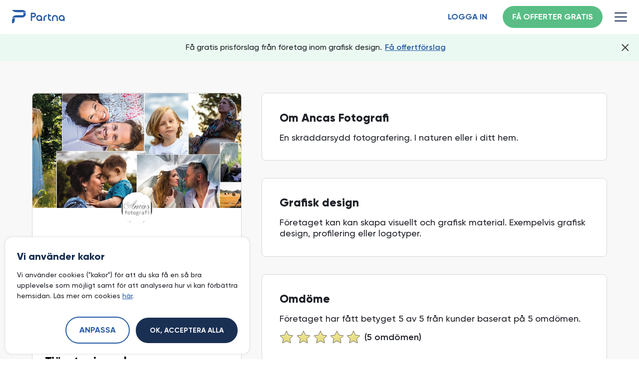

--- FILE ---
content_type: text/html; charset=utf-8
request_url: https://partna.se/byraer/ancas-fotografi
body_size: 8393
content:
<!DOCTYPE html><html lang="sv-SE"><head><title>Ancas Fotografi - Få offerter från digitala byråer | Partna</title><link rel="apple-touch-icon" sizes="180x180" href="/apple-touch-icon.png"/><link rel="icon" type="image/png" sizes="32x32" href="/favicon-32x32.png"/><link rel="icon" type="image/png" sizes="16x16" href="/favicon-16x16.png"/><link rel="manifest" href="/site.webmanifest"/><meta name="copyright" content="Copyright © 2021-2023 Partna AB (organization number: 559298-5914) - All Rights Reserved."/><meta charSet="utf-8"/><meta name="viewport" content="width=device-width, initial-scale=1.0"/><meta name="description" content="En skräddarsydd fotografering. I naturen eller i ditt hem."/><meta property="og:description" content="En skräddarsydd fotografering. I naturen eller i ditt hem."/><meta property="og:title" content="Ancas Fotografi - Få offerter från digitala byråer | Partna"/><meta property="og:url" content="https://partna.se/byraer/ancas-fotografi"/><meta property="og:site_name" content="Partna | Jämför offerter från digitala proffs"/><meta property="og:image"/><meta property="og:type" content="article"/><meta property="article:modified_time" content="2023-12-18T14:54:05+00:00"/><meta name="robots" content="index, follow"/><script type="application/ld+json"></script><script>

            window.dataLayer = window.dataLayer || [];
            function gtag(){dataLayer.push(arguments);}

            gtag('consent', 'default', {
              'ad_storage': 'granted',
              'ad_user_data': 'granted',
              'ad_personalization': 'granted',
              'analytics_storage': 'granted',
              'security_storage': 'granted',
              'functionality_storage': 'granted'
            });

            (function(w,d,s,l,i){w[l]=w[l]||[];w[l].push({'gtm.start':
            new Date().getTime(),event:'gtm.js'});var f=d.getElementsByTagName(s)[0],
            j=d.createElement(s),dl=l!='dataLayer'?'&l='+l:'';j.async=true;j.src=
            'https://www.googletagmanager.com/gtm.js?id='+i+dl;f.parentNode.insertBefore(j,f);
            })(window,document,'script','dataLayer','GTM-KXHLWN9');

            gtag('js', new Date());
            gtag('config', 'G-05JVE1STCP');
            </script><script>(function(h,o,t,j,a,r){
                h.hj=h.hj||function(){(h.hj.q=h.hj.q||[]).push(arguments)};
                h._hjSettings={hjid:2379397,hjsv:6};
                a=o.getElementsByTagName('head')[0];
                r=o.createElement('script');r.async=1;
                r.src=t+h._hjSettings.hjid+j+h._hjSettings.hjsv;
                a.appendChild(r);
            })(window,document,'https://static.hotjar.com/c/hotjar-','.js?sv=');</script><meta name="next-head-count" content="20"/><link data-next-font="" rel="preconnect" href="/" crossorigin="anonymous"/><link rel="preload" href="/_next/static/css/e73ecff5be6dca2f.css" as="style"/><link rel="stylesheet" href="/_next/static/css/e73ecff5be6dca2f.css" data-n-g=""/><link rel="preload" href="/_next/static/css/8942e6bf95e980c7.css" as="style"/><link rel="stylesheet" href="/_next/static/css/8942e6bf95e980c7.css" data-n-p=""/><link rel="preload" href="/_next/static/css/e7a4b992716e1cb8.css" as="style"/><link rel="stylesheet" href="/_next/static/css/e7a4b992716e1cb8.css" data-n-p=""/><noscript data-n-css=""></noscript><script defer="" nomodule="" src="/_next/static/chunks/polyfills-42372ed130431b0a.js"></script><script src="/_next/static/chunks/webpack-03727969469145bb.js" defer=""></script><script src="/_next/static/chunks/framework-945b357d4a851f4b.js" defer=""></script><script src="/_next/static/chunks/main-a40d62d9a67826bd.js" defer=""></script><script src="/_next/static/chunks/pages/_app-5d96dc12b8939e88.js" defer=""></script><script src="/_next/static/chunks/9456-8f645c42c804ae4e.js" defer=""></script><script src="/_next/static/chunks/8518-f8d71372d9992343.js" defer=""></script><script src="/_next/static/chunks/9238-c797e0b8888000f5.js" defer=""></script><script src="/_next/static/chunks/8687-d3b12a437f8c32fe.js" defer=""></script><script src="/_next/static/chunks/5642-99b1a57241756ba4.js" defer=""></script><script src="/_next/static/chunks/pages/byraer/%5Bslug%5D-1ccb782158826e7e.js" defer=""></script><script src="/_next/static/13C3u7XIqombuGAuIEuv3/_buildManifest.js" defer=""></script><script src="/_next/static/13C3u7XIqombuGAuIEuv3/_ssgManifest.js" defer=""></script></head><body><div id="__next"><div><header class="Header_headerWrapper__A6YAG"><div id="Header_header__r9N9Y" class="Header_header__r9N9Y headerMainClass Header_headerFixed___D5Lh"><div class="Header_menuWrap__lWDTO"><div class="Header_left__t6696"><a href="/"><img src="/svg/partna-logotyp-blue.svg" alt="partna logotyp"/></a></div><div class="Header_right__0dzU2"><div class="Header_headerButtonsWrapper__DuMg_"><div class="Header_headerCta__KUGJp"><a class="secondaryBtnHeader" href="https://dashboard.partna.se/logga-in">Logga in</a></div><div class="Header_headerCta__KUGJp"><a class="primaryBtn getStartedGlobal" href="/skapa-uppdrag">Få offerter gratis</a></div></div><div class="Header_togglerContainer__AgF4I"><button class="Header_toggler__hAI1p"><div class="Header_line__8eHcy Header_lineOne__6gm27"></div><div class="Header_line__8eHcy Header_lineTwo__tMh7j"></div><div class="Header_line__8eHcy Header_lineThree__0r1Yh"></div></button></div></div><div class="Header_navigationMenu__ioy1T Header_navigationMenuHidden__PM86p"><nav class="Header_mainMenuNav__kJZh2"><ul class="Header_mainMenuList__sKe9P"><li class="Header_mainMenuItem___eQ0v"><div id="69" class="Header_label__1D2ME menuItem-69">Produkt<img class="Header_submenuArrow__0Y7vP" src="/svg/dropdown-arrow.svg" alt="arrow"/></div><ul id="69" class="Header_subMenu__uci1F subMenuItemClass"><li class="Header_subMenuItem__o0eI4"><span class="Header_menuItemIcon__Af44o"><img src="https://admin.partna.se/wp-content/uploads/2022/11/ikon-it-uppdrag.png" alt=""/></span><a href="/produkt/it-uppdrag-via-ai">Uppdragsförmedling</a></li><li class="Header_subMenuItem__o0eI4"><span class="Header_menuItemIcon__Af44o"><img src="https://admin.partna.se/wp-content/uploads/2022/11/ikon-smarta-offerter.png" alt=""/></span><a href="/produkt/digitala-offerter">Smarta Offerter</a></li></ul></li><li class="Header_mainMenuItem___eQ0v"><div id="77" class="Header_label__1D2ME menuItem-77">Varför Partna<img class="Header_submenuArrow__0Y7vP" src="/svg/dropdown-arrow.svg" alt="arrow"/></div><ul id="77" class="Header_subMenu__uci1F subMenuItemClass"><li class="Header_subMenuItem__o0eI4"><span class="Header_menuItemIcon__Af44o"><img src="https://admin.partna.se/wp-content/uploads/2022/11/hitta-konsult-digital-byra.png" alt=""/></span><a href="/varfor-partna/hitta-konsult-it-projekt">Hitta byrå till ditt digitala projekt</a></li><li class="Header_subMenuItem__o0eI4"><span class="Header_menuItemIcon__Af44o"><img src="https://admin.partna.se/wp-content/uploads/2022/11/hitta-konsultjobb.png" alt=""/></span><a href="/varfor-partna/hitta-konsultjobb-it-leverantor">Få fler uppdrag till din byrå</a></li></ul></li><li class="Header_mainMenuItem___eQ0v"><div id="83" class="Header_label__1D2ME menuItem-83">Resurser<img class="Header_submenuArrow__0Y7vP" src="/svg/dropdown-arrow.svg" alt="arrow"/></div><ul id="83" class="Header_subMenu__uci1F subMenuItemClass"><li class="Header_subMenuItem__o0eI4"><span class="Header_menuItemIcon__Af44o"><img src="https://admin.partna.se/wp-content/uploads/2022/11/inspiration.png" alt=""/></span><a href="/it-leveranser">Digital ordbok</a></li><li class="Header_subMenuItem__o0eI4"><span class="Header_menuItemIcon__Af44o"><img src="https://admin.partna.se/wp-content/uploads/2022/11/foretagande.png" alt=""/></span><a href="/kunskapsbank/kategori/foretagande">Företagande</a></li><li class="Header_subMenuItem__o0eI4"><span class="Header_menuItemIcon__Af44o"><img src="https://admin.partna.se/wp-content/uploads/2022/11/affarsutveckling.png" alt=""/></span><a href="/kunskapsbank/kategori/affarsutveckling">Affärsutveckling</a></li><li class="Header_subMenuItem__o0eI4"><span class="Header_menuItemIcon__Af44o"><img src="https://admin.partna.se/wp-content/uploads/2022/11/frilans.png" alt=""/></span><a href="/kunskapsbank/kategori/frilansa">Frilansa</a></li><li class="Header_subMenuItem__o0eI4"><span class="Header_menuItemIcon__Af44o"><img src="https://admin.partna.se/wp-content/uploads/2022/11/projektledning.png" alt=""/></span><a href="/kunskapsbank/kategori/projektledning">Projektledning</a></li><li class="Header_subMenuItem__o0eI4"><span class="Header_menuItemIcon__Af44o"><img src="https://admin.partna.se/wp-content/uploads/2022/11/videoguider.png" alt=""/></span><a href="/video-guider">Videoguider</a></li><li class="Header_subMenuItem__o0eI4"><span class="Header_menuItemIcon__Af44o"><img src="https://admin.partna.se/wp-content/uploads/2022/11/hitta-konsult-digital-byra.png" alt=""/></span><a href="/byraer/page/1">Digitala byråer</a></li></ul></li><li class="Header_mainMenuItem___eQ0v"><a href="/support"><div id="73" class="Header_label__1D2ME menuItem-73">Vanliga frågor och svar</div></a></li><li class="Header_mainMenuItem___eQ0v"><a href="/anslut-byra"><div id="2117" class="Header_label__1D2ME menuItem-2117">Anslut byrå</div></a></li><li class="Header_mainMenuItem___eQ0v"><a href="/skapa-uppdrag"><div id="3038" class="Header_label__1D2ME menuItem-3038">Få offerter</div></a></li></ul></nav><div class="Header_navCtaWrapper__n5gFo"><a class="secondaryBtn" href="https://dashboard.partna.se/logga-in">Logga in</a><a class="primaryBtn getStartedGlobal" href="/skapa-uppdrag">Få offerter gratis</a></div></div></div></div></header><main class=""><main class="Byraer_agencyPageMain__zWme6"><div class="Byraer_agencyTopCta__G8V9f"><div class="Byraer_ctaText___9hEj"><p>Få gratis prisförslag från företag inom grafisk design.</p><a href="/skapa-uppdrag">Få offertförslag</a></div><button><img src="/svg/close-menu-icon.svg"/></button></div><div class="Byraer_agencyInner__v83zE" vocab="https://schema.org" typeof="LocalBusiness"><div class="Byraer_agencyCols__FhoOn"><div class="Byraer_agencyLeftCol__vsz2g"><div class="Byraer_agencyImage__JFC8y"><img class="Byraer_agencyHeroImage__ZOVWh" src="https://lh5.googleusercontent.com/p/AF1QipMr5bah89eYiAFG7EodEtuFmgwNIwgrJOeBVxpY=w800-h500-k-no" alt="Ancas Fotografi"/><img property="logo" class="Byraer_agencyLogo__paMwD" src="https://lh4.googleusercontent.com/-nPyAslweb94/AAAAAAAAAAI/AAAAAAAAAAA/1Ypm7SM5i20/s44-p-k-no-ns-nd/photo.jpg" alt="Ancas Fotografi logotyp"/></div><div class="Byraer_agencyName__3o4YM"><h1 property="name">Ancas Fotografi</h1><p>Byrå i Kristianstad</p><div class="Byraer_buttonContainer__Jchy8"><a class="primaryBtn getStartedClient" href="/skapa-uppdrag">Få offertförslag</a></div></div><div class="Byraer_agencyMeta__WvYQO"><div class="Byraer_agencyMetaBlock__5KcP3"><h3>Tjänster i urval</h3><div class="Byraer_agencyCategoryWrapper__j8wuV"><a class="Byraer_agencyCategory__Tk_96" href="/byraer/kategori/grafisk-design">Grafisk design</a></div></div><div class="Byraer_agencyMetaBlock__5KcP3"><h3>Företagets webbplats</h3><a property="url" href="http://www.ancasfotografi.se/" class="Byraer_agencyLink__DnNwF" target="_blank"><img src="/svg/external-link-icon.svg" alt="Extern länk"/> <span>Gå till webbsida</span></a></div><div class="Byraer_agencyMetaBlock__5KcP3"><h3>Sociala medier</h3><div class="Byraer_agencySocialLinks__FsTcT"><a href="https://www.instagram.com/ancasfotografi" class="Byraer_socialLink___kI4p" target="_blank"><img src="/svg/instagram-agency.svg" alt="Ancas Fotografi instagram"/></a></div></div><div class="Byraer_agencyMetaBlock__5KcP3"><h3>Adress</h3><div property="address" typeof="PostalAddress"><span property="streetAddress" class="Byraer_agencyAdress__C7k0U">Stridsvagnsvägen 10 A, 291 39 Kristianstad</span></div></div></div></div><div><div class="Byraer_infoBlock__lzJt3"><h2>Om Ancas Fotografi</h2><div property="description"><p>En skräddarsydd fotografering. I naturen eller i ditt hem.</p>
</div></div><div class="Byraer_infoBlock__lzJt3"><h2>Grafisk design</h2><p>Företaget kan kan skapa visuellt och grafisk material. Exempelvis grafisk design, profilering eller logotyper.</p></div><div class="Byraer_infoBlock__lzJt3"><h2>Omdöme</h2><div property="aggregateRating" typeof="AggregateRating"><p>Företaget har fått betyget <span property="ratingValue">5</span> av 5 från kunder baserat på <span property="reviewCount">5</span> omdömen.</p></div><div class="Byraer_starRating__lcC3w"><img src="/svg/rating-stars-five.svg" alt="5 av 5 i kundomdöme"/><p>(5 omdömen)</p></div></div></div></div></div></main></main><footer class="Footer_footerWrapper__14mEd"><div class="outerWrapper"><div class="container row"><div class="Footer_footerLogo__NsDwx col-xl-3 col-md-12 col-12"><a href="/"><img src="/svg/partna-footer-logo.svg" alt="partna logotyp"/></a></div><nav class="col-xl-2 col-md-3 col-6"><h4>Varför Partna</h4><ul></ul></nav><nav class="col-xl-2 col-md-3 col-6"><h4>Om Oss</h4><ul></ul></nav><nav class="col-xl-2 col-md-3 col-6"><h4>Kunskapsbank</h4><ul></ul></nav><nav class="col-xl-2 col-md-3 col-6"><h4>Offert tjänster</h4><ul></ul></nav></div></div><div class="Footer_footerSiteInfo__3OvRN container row"><div class="Footer_footerBottomLeftLinks__Pdbrs col-md-6 col-12"><img src="/svg/partna-brand-mark-white.svg" alt="brand"/><p>Copyright © <!-- -->2026<!-- --> Partna AB |<!-- --> <span>Org.nr 559298-5914</span></p></div><div class="Footer_footerBottomRightLinks__YvTia col-md-6 col-12"><div class="Footer_footerSocialLinks__6_m6K"><a target="_blank" rel="noopener" href="https://se.linkedin.com/company/partna"><img src="/svg/linkedin-ikon.svg" alt="linkedin"/></a><a target="_blank" rel="noopener" href="https://www.instagram.com/partna.se"><img src="/svg/instagram-ikon.svg" alt="instagram"/></a><a target="_blank" rel="noopener" href="https://www.youtube.com/@partna_sverige"><img src="/svg/youtube-ikon.svg" alt="youtube"/></a><a target="_blank" rel="noopener" href="https://www.facebook.com/partna.sverige/"><img src="/svg/facebook-ikon.svg" alt="facebook"/></a></div><div class="Footer_footerPrivacyLinks__2jB_V"><a href="https://partna.se/tjanster">Tjänster</a><a href="https://partna.se/om-partna/integritetspolicy">Integritetspolicy</a><a href="https://partna.se/om-partna/integritetspolicy#cookies">Cookies</a><a href="https://partna.se/om-partna/anvandarvillkor">Användarvillkor</a><button type="button">Hantera cookies</button></div></div></div></footer></div></div><script id="__NEXT_DATA__" type="application/json">{"props":{"pageProps":{"props":{"__next_ssg_data":{},"postData":[{"id":3425,"date":"2023-11-01T20:56:17","date_gmt":"2023-11-01T19:56:17","guid":{"rendered":"https://admin.partna.se/byra/ancas-fotografi/"},"modified":"2023-12-18T15:54:05","modified_gmt":"2023-12-18T14:54:05","slug":"ancas-fotografi","status":"publish","type":"byra","link":"https://admin.partna.se/byra/ancas-fotografi/","title":{"rendered":"Ancas Fotografi"},"content":{"rendered":"\u003cp\u003eEn skräddarsydd fotografering. I naturen eller i ditt hem.\u003c/p\u003e\n","protected":false},"excerpt":{"rendered":"En skräddarsydd fotografering. I naturen eller i ditt hem.","protected":false},"featured_media":0,"template":"","meta":{"_acf_changed":false,"footnotes":""},"byra-kategori":[60],"stad":[235],"class_list":["post-3425","byra","type-byra","status-publish","hentry","byra-kategori-grafisk-design","stad-kristianstad","entry"],"acf":[],"yoast_head":"\u003c!-- This site is optimized with the Yoast SEO plugin v22.0 - https://yoast.com/wordpress/plugins/seo/ --\u003e\n\u003ctitle\u003eAncas Fotografi - Få offerter från digitala byråer | Partna\u003c/title\u003e\n\u003cmeta name=\"robots\" content=\"index, follow, max-snippet:-1, max-image-preview:large, max-video-preview:-1\" /\u003e\n\u003clink rel=\"canonical\" href=\"https://admin.partna.se/byra/ancas-fotografi/\" /\u003e\n\u003cmeta property=\"og:locale\" content=\"sv_SE\" /\u003e\n\u003cmeta property=\"og:type\" content=\"article\" /\u003e\n\u003cmeta property=\"og:title\" content=\"Ancas Fotografi - Få offerter från digitala byråer | Partna\" /\u003e\n\u003cmeta property=\"og:description\" content=\"En skräddarsydd fotografering. I naturen eller i ditt hem.\" /\u003e\n\u003cmeta property=\"og:url\" content=\"https://admin.partna.se/byra/ancas-fotografi/\" /\u003e\n\u003cmeta property=\"og:site_name\" content=\"Partna\" /\u003e\n\u003cmeta property=\"article:modified_time\" content=\"2023-12-18T14:54:05+00:00\" /\u003e\n\u003cmeta name=\"twitter:card\" content=\"summary_large_image\" /\u003e\n\u003cscript type=\"application/ld+json\" class=\"yoast-schema-graph\"\u003e{\"@context\":\"https://schema.org\",\"@graph\":[{\"@type\":\"WebPage\",\"@id\":\"https://admin.partna.se/byra/ancas-fotografi/\",\"url\":\"https://admin.partna.se/byra/ancas-fotografi/\",\"name\":\"Ancas Fotografi - Få offerter från digitala byråer | Partna\",\"isPartOf\":{\"@id\":\"https://admin.partna.se/#website\"},\"datePublished\":\"2023-11-01T19:56:17+00:00\",\"dateModified\":\"2023-12-18T14:54:05+00:00\",\"breadcrumb\":{\"@id\":\"https://admin.partna.se/byra/ancas-fotografi/#breadcrumb\"},\"inLanguage\":\"sv-SE\",\"potentialAction\":[{\"@type\":\"ReadAction\",\"target\":[\"https://admin.partna.se/byra/ancas-fotografi/\"]}]},{\"@type\":\"BreadcrumbList\",\"@id\":\"https://admin.partna.se/byra/ancas-fotografi/#breadcrumb\",\"itemListElement\":[{\"@type\":\"ListItem\",\"position\":1,\"name\":\"Hem\",\"item\":\"https://admin.partna.se/\"},{\"@type\":\"ListItem\",\"position\":2,\"name\":\"Ancas Fotografi\"}]},{\"@type\":\"WebSite\",\"@id\":\"https://admin.partna.se/#website\",\"url\":\"https://admin.partna.se/\",\"name\":\"Partna\",\"description\":\"Hitta och jämför digitala proffs\",\"publisher\":{\"@id\":\"https://admin.partna.se/#organization\"},\"potentialAction\":[{\"@type\":\"SearchAction\",\"target\":{\"@type\":\"EntryPoint\",\"urlTemplate\":\"https://admin.partna.se/?s={search_term_string}\"},\"query-input\":\"required name=search_term_string\"}],\"inLanguage\":\"sv-SE\"},{\"@type\":\"Organization\",\"@id\":\"https://admin.partna.se/#organization\",\"name\":\"Partna\",\"url\":\"https://admin.partna.se/\",\"logo\":{\"@type\":\"ImageObject\",\"inLanguage\":\"sv-SE\",\"@id\":\"https://admin.partna.se/#/schema/logo/image/\",\"url\":\"https://admin.partna.se/wp-content/uploads/2021/10/partna-logotyp-gradient.png\",\"contentUrl\":\"https://admin.partna.se/wp-content/uploads/2021/10/partna-logotyp-gradient.png\",\"width\":1023,\"height\":346,\"caption\":\"Partna\"},\"image\":{\"@id\":\"https://admin.partna.se/#/schema/logo/image/\"}}]}\u003c/script\u003e\n\u003c!-- / Yoast SEO plugin. --\u003e","yoast_head_json":{"title":"Ancas Fotografi - Få offerter från digitala byråer | Partna","robots":{"index":"index","follow":"follow","max-snippet":"max-snippet:-1","max-image-preview":"max-image-preview:large","max-video-preview":"max-video-preview:-1"},"canonical":"https://admin.partna.se/byra/ancas-fotografi/","og_locale":"sv_SE","og_type":"article","og_title":"Ancas Fotografi - Få offerter från digitala byråer | Partna","og_description":"En skräddarsydd fotografering. I naturen eller i ditt hem.","og_url":"https://admin.partna.se/byra/ancas-fotografi/","og_site_name":"Partna","article_modified_time":"2023-12-18T14:54:05+00:00","twitter_card":"summary_large_image","schema":{"@context":"https://schema.org","@graph":[{"@type":"WebPage","@id":"https://admin.partna.se/byra/ancas-fotografi/","url":"https://admin.partna.se/byra/ancas-fotografi/","name":"Ancas Fotografi - Få offerter från digitala byråer | Partna","isPartOf":{"@id":"https://admin.partna.se/#website"},"datePublished":"2023-11-01T19:56:17+00:00","dateModified":"2023-12-18T14:54:05+00:00","breadcrumb":{"@id":"https://admin.partna.se/byra/ancas-fotografi/#breadcrumb"},"inLanguage":"sv-SE","potentialAction":[{"@type":"ReadAction","target":["https://admin.partna.se/byra/ancas-fotografi/"]}]},{"@type":"BreadcrumbList","@id":"https://admin.partna.se/byra/ancas-fotografi/#breadcrumb","itemListElement":[{"@type":"ListItem","position":1,"name":"Hem","item":"https://admin.partna.se/"},{"@type":"ListItem","position":2,"name":"Ancas Fotografi"}]},{"@type":"WebSite","@id":"https://admin.partna.se/#website","url":"https://admin.partna.se/","name":"Partna","description":"Hitta och jämför digitala proffs","publisher":{"@id":"https://admin.partna.se/#organization"},"potentialAction":[{"@type":"SearchAction","target":{"@type":"EntryPoint","urlTemplate":"https://admin.partna.se/?s={search_term_string}"},"query-input":"required name=search_term_string"}],"inLanguage":"sv-SE"},{"@type":"Organization","@id":"https://admin.partna.se/#organization","name":"Partna","url":"https://admin.partna.se/","logo":{"@type":"ImageObject","inLanguage":"sv-SE","@id":"https://admin.partna.se/#/schema/logo/image/","url":"https://admin.partna.se/wp-content/uploads/2021/10/partna-logotyp-gradient.png","contentUrl":"https://admin.partna.se/wp-content/uploads/2021/10/partna-logotyp-gradient.png","width":1023,"height":346,"caption":"Partna"},"image":{"@id":"https://admin.partna.se/#/schema/logo/image/"}}]}},"terms":[{"term_id":60,"name":"Grafisk design","slug":"grafisk-design","term_group":0,"term_taxonomy_id":60,"taxonomy":"byra-kategori","description":"","parent":0,"count":204,"filter":"raw"}],"website_link":"http://www.ancasfotografi.se/","instagram":"https://www.instagram.com/ancasfotografi","full_adress":"Stridsvagnsvägen 10 A, 291 39 Kristianstad","street":"Stridsvagnsvägen 10 A","city":"Kristianstad","zip_code":"291 39","rating":"5","review_count":"5","logo_url":"https://lh4.googleusercontent.com/-nPyAslweb94/AAAAAAAAAAI/AAAAAAAAAAA/1Ypm7SM5i20/s44-p-k-no-ns-nd/photo.jpg","image_url":"https://lh5.googleusercontent.com/p/AF1QipMr5bah89eYiAFG7EodEtuFmgwNIwgrJOeBVxpY=w800-h500-k-no","expertise":"grafisk design","_links":{"self":[{"href":"https://admin.partna.se/wp-json/wp/v2/byraer/3425","targetHints":{"allow":["GET"]}}],"collection":[{"href":"https://admin.partna.se/wp-json/wp/v2/byraer"}],"about":[{"href":"https://admin.partna.se/wp-json/wp/v2/types/byra"}],"version-history":[{"count":1,"href":"https://admin.partna.se/wp-json/wp/v2/byraer/3425/revisions"}],"predecessor-version":[{"id":5950,"href":"https://admin.partna.se/wp-json/wp/v2/byraer/3425/revisions/5950"}],"wp:attachment":[{"href":"https://admin.partna.se/wp-json/wp/v2/media?parent=3425"}],"wp:term":[{"taxonomy":"byra-kategori","embeddable":true,"href":"https://admin.partna.se/wp-json/wp/v2/byra-kategori?post=3425"},{"taxonomy":"stad","embeddable":true,"href":"https://admin.partna.se/wp-json/wp/v2/stad?post=3425"}],"curies":[{"name":"wp","href":"https://api.w.org/{rel}","templated":true}]}}],"ratingData":5},"data":{"menus":{"__typename":"RootQueryToMenuConnection","edges":[{"__typename":"RootQueryToMenuConnectionEdge","node":{"__typename":"Menu","id":"dGVybToy","name":"Huvudmeny","menuItems":{"__typename":"MenuToMenuItemConnection","nodes":[{"__typename":"MenuItem","cssClasses":[],"databaseId":69,"label":"Produkt","parentDatabaseId":0,"menuData":{"__typename":"MenuItem_Menudata","menuSlug":"produkt","fieldGroupName":"menuData","icon":null},"childItems":{"__typename":"MenuItemToMenuItemConnection","nodes":[{"__typename":"MenuItem","databaseId":71,"cssClasses":[],"parentDatabaseId":69,"menuData":{"__typename":"MenuItem_Menudata","menuSlug":"produkt/it-uppdrag-via-ai","fieldGroupName":"menuData","icon":{"__typename":"MediaItem","altText":"","guid":"https://admin.partna.se/wp-content/uploads/2022/11/ikon-it-uppdrag.png"},"menuItemText":"Företag söker hjälp från digitalbyråer. Att partna ska vara enkelt."},"label":"Uppdragsförmedling"},{"__typename":"MenuItem","databaseId":81,"cssClasses":[],"parentDatabaseId":69,"menuData":{"__typename":"MenuItem_Menudata","menuSlug":"produkt/digitala-offerter","fieldGroupName":"menuData","icon":{"__typename":"MediaItem","altText":"","guid":"https://admin.partna.se/wp-content/uploads/2022/11/ikon-smarta-offerter.png"},"menuItemText":"Skapa smarta digitala offerter - smidigt för både kund och byrå."},"label":"Smarta Offerter"}]}},{"__typename":"MenuItem","cssClasses":[],"databaseId":71,"label":"Uppdragsförmedling","parentDatabaseId":69,"menuData":{"__typename":"MenuItem_Menudata","menuSlug":"produkt/it-uppdrag-via-ai","fieldGroupName":"menuData","icon":{"__typename":"MediaItem","altText":"","guid":"https://admin.partna.se/wp-content/uploads/2022/11/ikon-it-uppdrag.png"}},"childItems":{"__typename":"MenuItemToMenuItemConnection","nodes":[]}},{"__typename":"MenuItem","cssClasses":[],"databaseId":81,"label":"Smarta Offerter","parentDatabaseId":69,"menuData":{"__typename":"MenuItem_Menudata","menuSlug":"produkt/digitala-offerter","fieldGroupName":"menuData","icon":{"__typename":"MediaItem","altText":"","guid":"https://admin.partna.se/wp-content/uploads/2022/11/ikon-smarta-offerter.png"}},"childItems":{"__typename":"MenuItemToMenuItemConnection","nodes":[]}},{"__typename":"MenuItem","cssClasses":[],"databaseId":77,"label":"Varför Partna","parentDatabaseId":0,"menuData":{"__typename":"MenuItem_Menudata","menuSlug":"varfor-partna","fieldGroupName":"menuData","icon":null},"childItems":{"__typename":"MenuItemToMenuItemConnection","nodes":[{"__typename":"MenuItem","databaseId":78,"cssClasses":[],"parentDatabaseId":77,"menuData":{"__typename":"MenuItem_Menudata","menuSlug":"varfor-partna/hitta-konsult-it-projekt","fieldGroupName":"menuData","icon":{"__typename":"MediaItem","altText":"","guid":"https://admin.partna.se/wp-content/uploads/2022/11/hitta-konsult-digital-byra.png"},"menuItemText":"Hitta byråer och frilansare som bäst kan utföra ditt uppdrag."},"label":"Hitta byrå till ditt digitala projekt"},{"__typename":"MenuItem","databaseId":80,"cssClasses":[],"parentDatabaseId":77,"menuData":{"__typename":"MenuItem_Menudata","menuSlug":"varfor-partna/hitta-konsultjobb-it-leverantor","fieldGroupName":"menuData","icon":{"__typename":"MediaItem","altText":"","guid":"https://admin.partna.se/wp-content/uploads/2022/11/hitta-konsultjobb.png"},"menuItemText":"Få fler IT-uppdrag samt skapa smarta offerter och trygga affärsavtal."},"label":"Få fler uppdrag till din byrå"}]}},{"__typename":"MenuItem","cssClasses":[],"databaseId":78,"label":"Hitta byrå till ditt digitala projekt","parentDatabaseId":77,"menuData":{"__typename":"MenuItem_Menudata","menuSlug":"varfor-partna/hitta-konsult-it-projekt","fieldGroupName":"menuData","icon":{"__typename":"MediaItem","altText":"","guid":"https://admin.partna.se/wp-content/uploads/2022/11/hitta-konsult-digital-byra.png"}},"childItems":{"__typename":"MenuItemToMenuItemConnection","nodes":[]}},{"__typename":"MenuItem","cssClasses":[],"databaseId":80,"label":"Få fler uppdrag till din byrå","parentDatabaseId":77,"menuData":{"__typename":"MenuItem_Menudata","menuSlug":"varfor-partna/hitta-konsultjobb-it-leverantor","fieldGroupName":"menuData","icon":{"__typename":"MediaItem","altText":"","guid":"https://admin.partna.se/wp-content/uploads/2022/11/hitta-konsultjobb.png"}},"childItems":{"__typename":"MenuItemToMenuItemConnection","nodes":[]}},{"__typename":"MenuItem","cssClasses":[],"databaseId":83,"label":"Resurser","parentDatabaseId":0,"menuData":{"__typename":"MenuItem_Menudata","menuSlug":"kunskapsbank","fieldGroupName":"menuData","icon":null},"childItems":{"__typename":"MenuItemToMenuItemConnection","nodes":[{"__typename":"MenuItem","databaseId":466,"cssClasses":[],"parentDatabaseId":83,"menuData":{"__typename":"MenuItem_Menudata","menuSlug":"it-leveranser","fieldGroupName":"menuData","icon":{"__typename":"MediaItem","altText":"","guid":"https://admin.partna.se/wp-content/uploads/2022/11/inspiration.png"},"menuItemText":"Läs mer om vanliga digitala ord och IT-begrepp som du kan stöta på i projekt."},"label":"Digital ordbok"},{"__typename":"MenuItem","databaseId":464,"cssClasses":[],"parentDatabaseId":83,"menuData":{"__typename":"MenuItem_Menudata","menuSlug":"kunskapsbank/kategori/foretagande","fieldGroupName":"menuData","icon":{"__typename":"MediaItem","altText":"","guid":"https://admin.partna.se/wp-content/uploads/2022/11/foretagande.png"},"menuItemText":"Lär dig mer om hur du kan bli framgångsrik som egenföretagare."},"label":"Företagande"},{"__typename":"MenuItem","databaseId":463,"cssClasses":[],"parentDatabaseId":83,"menuData":{"__typename":"MenuItem_Menudata","menuSlug":"kunskapsbank/kategori/affarsutveckling","fieldGroupName":"menuData","icon":{"__typename":"MediaItem","altText":"","guid":"https://admin.partna.se/wp-content/uploads/2022/11/affarsutveckling.png"},"menuItemText":"Läs mer hur du utvecklar dina affärer och din verksamhet."},"label":"Affärsutveckling"},{"__typename":"MenuItem","databaseId":465,"cssClasses":[],"parentDatabaseId":83,"menuData":{"__typename":"MenuItem_Menudata","menuSlug":"kunskapsbank/kategori/frilansa","fieldGroupName":"menuData","icon":{"__typename":"MediaItem","altText":"","guid":"https://admin.partna.se/wp-content/uploads/2022/11/frilans.png"},"menuItemText":"Artiklar för dig som går i tankarna att utföra digitala tjänster som frilansare."},"label":"Frilansa"},{"__typename":"MenuItem","databaseId":467,"cssClasses":[],"parentDatabaseId":83,"menuData":{"__typename":"MenuItem_Menudata","menuSlug":"kunskapsbank/kategori/projektledning","fieldGroupName":"menuData","icon":{"__typename":"MediaItem","altText":"","guid":"https://admin.partna.se/wp-content/uploads/2022/11/projektledning.png"},"menuItemText":"Lär dig mer om att driva och planera lyckade IT-projekt."},"label":"Projektledning"},{"__typename":"MenuItem","databaseId":738,"cssClasses":[],"parentDatabaseId":83,"menuData":{"__typename":"MenuItem_Menudata","menuSlug":"video-guider","fieldGroupName":"menuData","icon":{"__typename":"MediaItem","altText":"","guid":"https://admin.partna.se/wp-content/uploads/2022/11/videoguider.png"},"menuItemText":"Titta på video guider för hur Partna fungerar"},"label":"Videoguider"},{"__typename":"MenuItem","databaseId":8288,"cssClasses":[],"parentDatabaseId":83,"menuData":{"__typename":"MenuItem_Menudata","menuSlug":"byraer/page/1","fieldGroupName":"menuData","icon":{"__typename":"MediaItem","altText":"","guid":"https://admin.partna.se/wp-content/uploads/2022/11/hitta-konsult-digital-byra.png"},"menuItemText":null},"label":"Digitala byråer"}]}},{"__typename":"MenuItem","cssClasses":[],"databaseId":466,"label":"Digital ordbok","parentDatabaseId":83,"menuData":{"__typename":"MenuItem_Menudata","menuSlug":"it-leveranser","fieldGroupName":"menuData","icon":{"__typename":"MediaItem","altText":"","guid":"https://admin.partna.se/wp-content/uploads/2022/11/inspiration.png"}},"childItems":{"__typename":"MenuItemToMenuItemConnection","nodes":[]}},{"__typename":"MenuItem","cssClasses":[],"databaseId":464,"label":"Företagande","parentDatabaseId":83,"menuData":{"__typename":"MenuItem_Menudata","menuSlug":"kunskapsbank/kategori/foretagande","fieldGroupName":"menuData","icon":{"__typename":"MediaItem","altText":"","guid":"https://admin.partna.se/wp-content/uploads/2022/11/foretagande.png"}},"childItems":{"__typename":"MenuItemToMenuItemConnection","nodes":[]}},{"__typename":"MenuItem","cssClasses":[],"databaseId":463,"label":"Affärsutveckling","parentDatabaseId":83,"menuData":{"__typename":"MenuItem_Menudata","menuSlug":"kunskapsbank/kategori/affarsutveckling","fieldGroupName":"menuData","icon":{"__typename":"MediaItem","altText":"","guid":"https://admin.partna.se/wp-content/uploads/2022/11/affarsutveckling.png"}},"childItems":{"__typename":"MenuItemToMenuItemConnection","nodes":[]}},{"__typename":"MenuItem","cssClasses":[],"databaseId":465,"label":"Frilansa","parentDatabaseId":83,"menuData":{"__typename":"MenuItem_Menudata","menuSlug":"kunskapsbank/kategori/frilansa","fieldGroupName":"menuData","icon":{"__typename":"MediaItem","altText":"","guid":"https://admin.partna.se/wp-content/uploads/2022/11/frilans.png"}},"childItems":{"__typename":"MenuItemToMenuItemConnection","nodes":[]}},{"__typename":"MenuItem","cssClasses":[],"databaseId":467,"label":"Projektledning","parentDatabaseId":83,"menuData":{"__typename":"MenuItem_Menudata","menuSlug":"kunskapsbank/kategori/projektledning","fieldGroupName":"menuData","icon":{"__typename":"MediaItem","altText":"","guid":"https://admin.partna.se/wp-content/uploads/2022/11/projektledning.png"}},"childItems":{"__typename":"MenuItemToMenuItemConnection","nodes":[]}},{"__typename":"MenuItem","cssClasses":[],"databaseId":738,"label":"Videoguider","parentDatabaseId":83,"menuData":{"__typename":"MenuItem_Menudata","menuSlug":"video-guider","fieldGroupName":"menuData","icon":{"__typename":"MediaItem","altText":"","guid":"https://admin.partna.se/wp-content/uploads/2022/11/videoguider.png"}},"childItems":{"__typename":"MenuItemToMenuItemConnection","nodes":[]}},{"__typename":"MenuItem","cssClasses":[],"databaseId":8288,"label":"Digitala byråer","parentDatabaseId":83,"menuData":{"__typename":"MenuItem_Menudata","menuSlug":"byraer/page/1","fieldGroupName":"menuData","icon":{"__typename":"MediaItem","altText":"","guid":"https://admin.partna.se/wp-content/uploads/2022/11/hitta-konsult-digital-byra.png"}},"childItems":{"__typename":"MenuItemToMenuItemConnection","nodes":[]}},{"__typename":"MenuItem","cssClasses":[],"databaseId":73,"label":"Vanliga frågor och svar","parentDatabaseId":0,"menuData":{"__typename":"MenuItem_Menudata","menuSlug":"support","fieldGroupName":"menuData","icon":null},"childItems":{"__typename":"MenuItemToMenuItemConnection","nodes":[]}},{"__typename":"MenuItem","cssClasses":[],"databaseId":2117,"label":"Anslut byrå","parentDatabaseId":0,"menuData":{"__typename":"MenuItem_Menudata","menuSlug":"anslut-byra","fieldGroupName":"menuData","icon":null},"childItems":{"__typename":"MenuItemToMenuItemConnection","nodes":[]}},{"__typename":"MenuItem","cssClasses":[],"databaseId":3038,"label":"Få offerter","parentDatabaseId":0,"menuData":{"__typename":"MenuItem_Menudata","menuSlug":"skapa-uppdrag","fieldGroupName":"menuData","icon":null},"childItems":{"__typename":"MenuItemToMenuItemConnection","nodes":[]}}]}}}]}},"footer":{"data":{"menus":{"__typename":"RootQueryToMenuConnection","nodes":[{"__typename":"Menu","name":"Få hjälp med","slug":"fa-hjalp-med","menuItems":{"__typename":"MenuToMenuItemConnection","nodes":[{"__typename":"MenuItem","path":"/hjalp-med-hemsida/","menuData":{"__typename":"MenuItem_Menudata","menuSlug":"hjalp-med-hemsida"},"label":"Webbutveckling"},{"__typename":"MenuItem","path":"/hjalp-med-marknadsforing/","menuData":{"__typename":"MenuItem_Menudata","menuSlug":"hjalp-med-marknadsforing"},"label":"Digital marknadsföring"},{"__typename":"MenuItem","path":"/hjalp-med-grafisk-design/","menuData":{"__typename":"MenuItem_Menudata","menuSlug":"hjalp-med-grafisk-design"},"label":"Grafisk design"},{"__typename":"MenuItem","path":"/hjalp-med-apputveckling/","menuData":{"__typename":"MenuItem_Menudata","menuSlug":"hjalp-med-apputveckling"},"label":"Apputveckling"},{"__typename":"MenuItem","path":"/hjalp-med-sociala-medier/","menuData":{"__typename":"MenuItem_Menudata","menuSlug":"hjalp-med-sociala-medier"},"label":"Sociala medier"},{"__typename":"MenuItem","path":"/hjalp-med-webbutik/","menuData":{"__typename":"MenuItem_Menudata","menuSlug":"hjalp-med-webbutik"},"label":"E-handel"},{"__typename":"MenuItem","path":"/hjalp-med-seo/","menuData":{"__typename":"MenuItem_Menudata","menuSlug":"hjalp-med-seo"},"label":"SEO"},{"__typename":"MenuItem","path":"/hjalp-med-video/","menuData":{"__typename":"MenuItem_Menudata","menuSlug":"hjalp-med-video"},"label":"Videoproduktion"},{"__typename":"MenuItem","path":"/hjalp-med-leads-generering/","menuData":{"__typename":"MenuItem_Menudata","menuSlug":"hjalp-med-leads-generering"},"label":"Leads generering"},{"__typename":"MenuItem","path":"/hjalp-med-ai/","menuData":{"__typename":"MenuItem_Menudata","menuSlug":"hjalp-med-ai"},"label":"AI utveckling"}]},"locations":["FOOTER_MENU_FOUR"]},{"__typename":"Menu","name":"Huvudmeny","slug":"huvudmeny","menuItems":{"__typename":"MenuToMenuItemConnection","nodes":[{"__typename":"MenuItem","path":"/produkt/","menuData":{"__typename":"MenuItem_Menudata","menuSlug":"produkt"},"label":"Produkt"},{"__typename":"MenuItem","path":"/produkt/it-uppdrag-via-ai/","menuData":{"__typename":"MenuItem_Menudata","menuSlug":"produkt/it-uppdrag-via-ai"},"label":"Uppdragsförmedling"},{"__typename":"MenuItem","path":"/produkt/digitala-offerter/","menuData":{"__typename":"MenuItem_Menudata","menuSlug":"produkt/digitala-offerter"},"label":"Smarta Offerter"},{"__typename":"MenuItem","path":"/varfor-partna/","menuData":{"__typename":"MenuItem_Menudata","menuSlug":"varfor-partna"},"label":"Varför Partna"},{"__typename":"MenuItem","path":"/varfor-partna/hitta-konsult-it-projekt/","menuData":{"__typename":"MenuItem_Menudata","menuSlug":"varfor-partna/hitta-konsult-it-projekt"},"label":"Hitta byrå till ditt digitala projekt"},{"__typename":"MenuItem","path":"/varfor-partna/hitta-konsultjobb-it-leverantor/","menuData":{"__typename":"MenuItem_Menudata","menuSlug":"varfor-partna/hitta-konsultjobb-it-leverantor"},"label":"Få fler uppdrag till din byrå"},{"__typename":"MenuItem","path":"/kunskapsbank/","menuData":{"__typename":"MenuItem_Menudata","menuSlug":"kunskapsbank"},"label":"Resurser"},{"__typename":"MenuItem","path":"/kategori/inspiration/","menuData":{"__typename":"MenuItem_Menudata","menuSlug":"it-leveranser"},"label":"Digital ordbok"},{"__typename":"MenuItem","path":"/kategori/foretagande/","menuData":{"__typename":"MenuItem_Menudata","menuSlug":"kunskapsbank/kategori/foretagande"},"label":"Företagande"},{"__typename":"MenuItem","path":"/kategori/affarsutveckling/","menuData":{"__typename":"MenuItem_Menudata","menuSlug":"kunskapsbank/kategori/affarsutveckling"},"label":"Affärsutveckling"}]},"locations":["PRIMARY"]},{"__typename":"Menu","name":"Om Oss","slug":"om-oss","menuItems":{"__typename":"MenuToMenuItemConnection","nodes":[{"__typename":"MenuItem","path":"/om-partna/om-oss/","menuData":{"__typename":"MenuItem_Menudata","menuSlug":"om-partna"},"label":"Om oss"},{"__typename":"MenuItem","path":"/om-partna/karriar/","menuData":{"__typename":"MenuItem_Menudata","menuSlug":"om-partna/karriar"},"label":"Karriär"},{"__typename":"MenuItem","path":"/support/","menuData":{"__typename":"MenuItem_Menudata","menuSlug":"support"},"label":"Kundtjänst"},{"__typename":"MenuItem","path":"/om-partna/anvandarvillkor/","menuData":{"__typename":"MenuItem_Menudata","menuSlug":"om-partna/anvandarvillkor"},"label":"Användarvillkor"}]},"locations":["FOOTER_MENU_TWO"]},{"__typename":"Menu","name":"Resurser","slug":"resurser","menuItems":{"__typename":"MenuToMenuItemConnection","nodes":[{"__typename":"MenuItem","path":"/kunskapsbank/","menuData":{"__typename":"MenuItem_Menudata","menuSlug":null},"label":"Kunskapsbank"},{"__typename":"MenuItem","path":"/it-leveranser","menuData":{"__typename":"MenuItem_Menudata","menuSlug":"it-leveranser"},"label":"Digital ordbok"},{"__typename":"MenuItem","path":"/byraer/page/1","menuData":{"__typename":"MenuItem_Menudata","menuSlug":null},"label":"Digitala byråer"}]},"locations":["FOOTER_MENU_THREE"]},{"__typename":"Menu","name":"Varför Partna","slug":"varfor-partna","menuItems":{"__typename":"MenuToMenuItemConnection","nodes":[{"__typename":"MenuItem","path":"/varfor-partna/hitta-konsult-it-projekt/","menuData":{"__typename":"MenuItem_Menudata","menuSlug":"varfor-partna/hitta-konsult-it-projekt"},"label":"Hitta byrå till ditt projekt"},{"__typename":"MenuItem","path":"/varfor-partna/hitta-konsultjobb-it-leverantor/","menuData":{"__typename":"MenuItem_Menudata","menuSlug":"varfor-partna/hitta-konsultjobb-it-leverantor"},"label":"För byråer och frilansare"},{"__typename":"MenuItem","path":"/skapa-uppdrag","menuData":{"__typename":"MenuItem_Menudata","menuSlug":null},"label":"Få offertförslag"},{"__typename":"MenuItem","path":"/anslut-byra/","menuData":{"__typename":"MenuItem_Menudata","menuSlug":null},"label":"Anslut byrå"}]},"locations":["FOOTER_MENU_ONE"]}]}},"loading":false,"networkStatus":7}},"__N_SSP":true},"page":"/byraer/[slug]","query":{"slug":"ancas-fotografi"},"buildId":"13C3u7XIqombuGAuIEuv3","isFallback":false,"isExperimentalCompile":false,"gssp":true,"scriptLoader":[]}</script><script src="//code.tidio.co/gtkdh0fs0kwgdccfavn5yb8vtzzxxopw.js" async=""></script></body></html>

--- FILE ---
content_type: text/css; charset=utf-8
request_url: https://partna.se/_next/static/css/e7a4b992716e1cb8.css
body_size: 2290
content:
@import"https://fonts.googleapis.com/css2?family=Source+Sans+Pro:ital,wght@0,300;0,400;0,600;0,700;0,900;1,300;1,400;1,600;1,700;1,900&display=swap";@keyframes Byraer_fadeInContent__Ap0U8{0%{opacity:0}to{opacity:1}}@keyframes Byraer_fadeInContentFromRight__b0dfL{0%{opacity:0;transform:translateX(100%)}to{opacity:1;transform:translateX(0)}}@keyframes Byraer_fadeInContentFromLeft__QOTo7{0%{opacity:0;transform:translateX(-100%)}to{opacity:1;transform:translateX(0)}}@keyframes Byraer_fadeInContentFromBottom__1X9x6{0%{opacity:0;transform:translateY(100%)}to{opacity:1;transform:translateY(0)}}@keyframes Byraer_fadeInContentFromTop__Rz6Fi{0%{opacity:0;transform:translateY(-100%)}to{opacity:1;transform:translateY(0)}}@keyframes Byraer_skeletonPulsate__kvyel{0%{opacity:1}50%{opacity:.5}to{opacity:1}}@keyframes Byraer_fadeInContentFromTopShort__gOc7r{0%{opacity:0;transform:translateY(-10%)}to{opacity:1;transform:translateY(0)}}@keyframes Byraer_fadeInContentFromRightShort__dYFyQ{0%{opacity:0;transform:translateX(10%)}to{opacity:1;transform:translateX(0)}}@keyframes Byraer_fadeInContentFromBottomShort__jPb0Z{0%{opacity:0;transform:translateY(10%)}to{opacity:1;transform:translateY(0)}}@keyframes Byraer_fadeInContentFromLeftShort__MZk_Y{0%{opacity:0;transform:translateX(-10%)}to{opacity:1;transform:translateX(0)}}@keyframes Byraer_fadeInContentFromTopMedium__4bIDA{0%{opacity:0;transform:translateY(-30%)}to{opacity:1;transform:translateY(0)}}@keyframes Byraer_fadeInContentFromRightMedium__hd0Yf{0%{opacity:0;transform:translateX(30%)}to{opacity:1;transform:translateX(0)}}@keyframes Byraer_fadeInContentFromBottomMedium__zrz1N{0%{opacity:0;transform:translateY(30%)}to{opacity:1;transform:translateY(0)}}@keyframes Byraer_fadeInContentFromLeftMedium__QG0mg{0%{opacity:0;transform:translateX(-30%)}to{opacity:1;transform:translateX(0)}}@font-face{font-family:Gilroy Bold Italic;src:url(/_next/static/media/Gilroy-BoldItalic.c087f02b.eot);src:url(/_next/static/media/Gilroy-BoldItalic.c087f02b.eot) format("embedded-opentype"),url(/_next/static/media/Gilroy-BoldItalic.4cced4dc.woff2) format("woff2"),url(/_next/static/media/Gilroy-BoldItalic.07cb7e37.woff) format("woff"),url(/_next/static/media/Gilroy-BoldItalic.8111a6a4.ttf) format("truetype"),url(/_next/static/media/Gilroy-BoldItalic.3a7d95b4.svg) format("svg");font-weight:600;font-style:italic;font-display:swap}@font-face{font-family:Gilroy Black;src:url(/_next/static/media/Gilroy-Black.bfa5b7b6.eot);src:url(/_next/static/media/Gilroy-Black.bfa5b7b6.eot) format("embedded-opentype"),url(/_next/static/media/Gilroy-Black.bb2d55a3.woff2) format("woff2"),url(/_next/static/media/Gilroy-Black.8bfc3a6b.woff) format("woff"),url(/_next/static/media/Gilroy-Black.865dbb6f.ttf) format("truetype"),url(/_next/static/media/Gilroy-Black.01e29c8c.svg) format("svg");font-weight:900;font-style:normal;font-display:swap}@font-face{font-family:Gilroy Extra Bold;src:url(/_next/static/media/Gilroy-ExtraBold.5ae14c18.eot);src:url(/_next/static/media/Gilroy-ExtraBold.5ae14c18.eot) format("embedded-opentype"),url(/_next/static/media/Gilroy-ExtraBold.902028d3.woff2) format("woff2"),url(/_next/static/media/Gilroy-ExtraBold.fbb0a9e6.woff) format("woff"),url(/_next/static/media/Gilroy-ExtraBold.13323175.ttf) format("truetype"),url(/_next/static/media/Gilroy-ExtraBold.fa13b928.svg) format("svg");font-weight:700;font-style:normal;font-display:swap}@font-face{font-family:Gilroy Black Italic;src:url(/_next/static/media/Gilroy-BlackItalic.2ce135d9.eot);src:url(/_next/static/media/Gilroy-BlackItalic.2ce135d9.eot) format("embedded-opentype"),url(/_next/static/media/Gilroy-BlackItalic.b519d13d.woff2) format("woff2"),url(/_next/static/media/Gilroy-BlackItalic.2349ea27.woff) format("woff"),url(/_next/static/media/Gilroy-BlackItalic.d2c87ec3.ttf) format("truetype"),url(/_next/static/media/Gilroy-BlackItalic.df01c9df.svg) format("svg");font-weight:900;font-style:italic;font-display:swap}@font-face{font-family:Gilroy Bold;src:url(/_next/static/media/Gilroy-Bold.469bba0d.eot);src:url(/_next/static/media/Gilroy-Bold.469bba0d.eot) format("embedded-opentype"),url(/_next/static/media/Gilroy-Bold.0f19cd2e.woff2) format("woff2"),url(/_next/static/media/Gilroy-Bold.5c30bc5d.woff) format("woff"),url(/_next/static/media/Gilroy-Bold.5e768946.ttf) format("truetype"),url(/_next/static/media/Gilroy-Bold.8e7ca986.svg) format("svg");font-weight:600;font-style:normal;font-display:swap}@font-face{font-family:Gilroy Medium;src:url(/_next/static/media/Gilroy-Medium.98759f9e.eot);src:url(/_next/static/media/Gilroy-Medium.98759f9e.eot) format("embedded-opentype"),url(/_next/static/media/Gilroy-Medium.e3e087b3.woff2) format("woff2"),url(/_next/static/media/Gilroy-Medium.a2468a41.woff) format("woff"),url(/_next/static/media/Gilroy-Medium.a6c1691e.ttf) format("truetype"),url(/_next/static/media/Gilroy-Medium.d0301cfb.svg) format("svg");font-weight:500;font-style:normal;font-display:swap}@font-face{font-family:Gilroy SemiBold;src:url(/_next/static/media/Gilroy-SemiBold.e7d05444.eot);src:url(/_next/static/media/Gilroy-SemiBold.e7d05444.eot) format("embedded-opentype"),url(/_next/static/media/Gilroy-SemiBold.1a07fcdb.woff2) format("woff2"),url(/_next/static/media/Gilroy-SemiBold.9b10e082.woff) format("woff"),url(/_next/static/media/Gilroy-SemiBold.cf7e2e47.ttf) format("truetype"),url(/_next/static/media/Gilroy-SemiBold.64caf28f.svg) format("svg");font-weight:600;font-style:normal;font-display:swap}@font-face{font-family:Gilroy Regular;src:url(/_next/static/media/Gilroy-Regular.970f98ce.eot);src:url(/_next/static/media/Gilroy-Regular.970f98ce.eot) format("embedded-opentype"),url(/_next/static/media/Gilroy-Regular.4e91dc88.woff2) format("woff2"),url(/_next/static/media/Gilroy-Regular.7deb2213.woff) format("woff"),url(/_next/static/media/Gilroy-Regular.3571daf0.ttf) format("truetype"),url(/_next/static/media/Gilroy-Regular.4bc52c87.svg) format("svg");font-weight:200;font-style:normal;font-display:swap}@font-face{font-family:Gilroy Light;src:url(/_next/static/media/Gilroy-Light.15116ea1.eot);src:url(/_next/static/media/Gilroy-Light.15116ea1.eot) format("embedded-opentype"),url(/_next/static/media/Gilroy-Light.529e7541.woff2) format("woff2"),url(/_next/static/media/Gilroy-Light.1f2462bb.woff) format("woff"),url(/_next/static/media/Gilroy-Light.d124b4f5.ttf) format("truetype"),url(/_next/static/media/Gilroy-Light.37dd474a.svg) format("svg");font-weight:100;font-style:normal;font-display:swap}@font-face{font-family:Desyrel;src:url(/_next/static/media/Desyrel.0167c782.eot);src:url(/_next/static/media/Desyrel.0167c782.eot) format("embedded-opentype"),url(/_next/static/media/Desyrel.b0f1dcae.woff2) format("woff2"),url(/_next/static/media/Desyrel.5ac12990.woff) format("woff"),url(/_next/static/media/Desyrel.1b753541.ttf) format("truetype"),url(/_next/static/media/Desyrel.39eef1e3.svg) format("svg");font-weight:100;font-style:normal;font-display:swap}.Byraer_agencyPageMain__zWme6{width:100%;background:#f8f8f8;padding-top:0}.Byraer_agencyTopCta__G8V9f{background-color:#eaf9f1;position:relative;padding:15px;display:flex;justify-content:center;align-items:center}.Byraer_agencyTopCta__G8V9f button{justify-content:flex-end;box-shadow:none;background:none;border:none;position:absolute;right:20px}.Byraer_agencyTopCta__G8V9f button img{min-width:15px}@media screen and (max-width:1024px){.Byraer_agencyTopCta__G8V9f{flex-direction:column}}@media screen and (min-width:767px)and (max-width:1180px){.Byraer_agencyTopCta__G8V9f{margin-top:12px}}.Byraer_ctaText___9hEj{align-items:center;justify-content:center;display:flex}.Byraer_ctaText___9hEj a{margin:0 15px 0 6px;font-family:Gilroy SemiBold,Source Sans Pro,Helvetica,Arial,sans-serif}.Byraer_ctaText___9hEj a:hover{color:#000}@media screen and (max-width:1024px){.Byraer_ctaText___9hEj a{margin:10px 0 0}.Byraer_ctaText___9hEj{font-size:15px;line-height:15px;align-items:flex-start;flex-direction:column;margin-right:30px}.Byraer_ctaText___9hEj a{font-family:Gilroy Bold,Source Sans Pro,Helvetica,Arial,sans-serif}}@media screen and (min-width:767px)and (max-width:1180px){.Byraer_ctaText___9hEj{width:100%;font-size:17px;line-height:21px;flex-direction:row;align-items:center;max-width:95%}.Byraer_ctaText___9hEj a{margin:0 0 0 8px;font-size:17px;line-height:21px}}.Byraer_agencyInner__v83zE{align-items:stretch;display:flex;flex:1 1 100%;flex-direction:column;margin-left:auto;margin-right:auto;max-width:1300px;padding:5%;position:relative;width:100%}.Byraer_agencyCols__FhoOn{grid-column-gap:81px;grid-template-columns:420px 1fr;grid-gap:40px;display:grid;grid-template-rows:auto 1fr}@media screen and (max-width:1024px){.Byraer_agencyCols__FhoOn{grid-template-columns:1fr;grid-template-rows:min-content auto auto}}.Byraer_buttonContainer__Jchy8{width:100%;padding:5% 0}.Byraer_buttonContainer__Jchy8 a{width:100%;max-width:250px;margin:0 auto}.Byraer_agencyLeftCol__vsz2g{border:1px solid #d8d8d8;background-color:#fff;border-radius:8px}.Byraer_agencyLeftCol__vsz2g .Byraer_agencyName__3o4YM{margin:35px 0;padding:5% 5% 0}.Byraer_agencyLeftCol__vsz2g .Byraer_agencyName__3o4YM p{font-family:Gilroy SemiBold,Source Sans Pro,Helvetica,Arial,sans-serif;font-size:19px;text-align:center}.Byraer_agencyLeftCol__vsz2g h1{font-size:30px;line-height:34px;text-align:center;margin-bottom:5px}.Byraer_agencyLeftCol__vsz2g .Byraer_agencyImage__JFC8y{position:relative}.Byraer_agencyLeftCol__vsz2g .Byraer_agencyLogo__paMwD{position:absolute;left:50%;transform:translate(-50%,50%);background-color:#cfcfcf;bottom:0;border-radius:99px;min-width:63px;max-width:63px;min-height:63px;max-height:63px;object-fit:contain}.Byraer_agencyLeftCol__vsz2g .Byraer_agencyHeroImage__ZOVWh{width:100%;border-radius:8px 8px 0 0;background-color:#265aa4;min-width:100%;max-height:230px;min-height:230px;object-fit:cover;background-size:cover;background-image:url(https://admin.partna.se/wp-content/uploads/2023/11/lista-digitala-byraer-webbyraer-sverige-2024-e1698910676954.jpg)}.Byraer_agencyLeftCol__vsz2g .Byraer_agencyMeta__WvYQO{padding:6%;border-top:1px solid #d6d6d6}@media screen and (min-width:767px)and (max-width:1180px){.Byraer_agencyLeftCol__vsz2g .Byraer_agencyMeta__WvYQO{padding:3% 5%}}.Byraer_agencyLeftCol__vsz2g .Byraer_agencyMeta__WvYQO .Byraer_agencyMetaBlock__5KcP3{padding:6% 0}.Byraer_agencyLeftCol__vsz2g .Byraer_agencyMeta__WvYQO .Byraer_agencyMetaBlock__5KcP3 h3{font-size:23px;line-height:27px;margin-bottom:10px;color:#000}.Byraer_agencyLeftCol__vsz2g .Byraer_agencyMeta__WvYQO .Byraer_agencyMetaBlock__5KcP3 p{font-size:16px}.Byraer_agencyLeftCol__vsz2g .Byraer_agencyMeta__WvYQO .Byraer_agencyMetaBlock__5KcP3 .Byraer_agencyLink__DnNwF{display:flex;flex-direction:row}.Byraer_agencyLeftCol__vsz2g .Byraer_agencyMeta__WvYQO .Byraer_agencyMetaBlock__5KcP3 .Byraer_agencyLink__DnNwF img{margin-right:10px}.Byraer_starRating__lcC3w{display:flex;flex-direction:row;margin-top:13px;align-items:center}.Byraer_starRating__lcC3w p{margin-left:8px;margin-bottom:0}.Byraer_agencyAdress__C7k0U,.Byraer_starRating__lcC3w p{font-family:Gilroy SemiBold,Source Sans Pro,Helvetica,Arial,sans-serif}.Byraer_agencyCategoryWrapper__j8wuV{display:flex;flex-wrap:wrap;gap:8px}.Byraer_agencyCategory__Tk_96{color:#000;background:#f3f8fe;padding:4px 14px;border-radius:99px;text-decoration:none;margin-right:0;text-transform:none;font-family:Gilroy Bold,Source Sans Pro,Helvetica,Arial,sans-serif;border:1px solid #b3b3b3}.Byraer_agencyCategory__Tk_96:hover{background:#e2ebf5}@media screen and (max-width:1024px){.Byraer_agencyCategory__Tk_96{padding:3px 14px;font-size:13px;display:inline-block;margin:5px 5px 5px 0}}.Byraer_agencySocialLinks__FsTcT{display:flex;flex-direction:row}.Byraer_socialLink___kI4p{margin-right:11px}.Byraer_socialLink___kI4p:hover{opacity:.7}.Byraer_infoBlock__lzJt3{border:1px solid #d8d8d8;background-color:#fff;border-radius:8px;padding:5%;margin-bottom:5%}.Byraer_infoBlock__lzJt3 h2{font-size:23px;line-height:28px;margin-bottom:15px}.Byraer_infoBlock__lzJt3 p{font-size:18px;line-height:22px}

--- FILE ---
content_type: text/css; charset=utf-8
request_url: https://partna.se/_next/static/css/14e0798edaff91c0.css
body_size: 1710
content:
@keyframes NewsletterForm_fadeInContent__2Vzik{0%{opacity:0}to{opacity:1}}@keyframes NewsletterForm_fadeInContentFromRight__VifjV{0%{opacity:0;transform:translateX(100%)}to{opacity:1;transform:translateX(0)}}@keyframes NewsletterForm_fadeInContentFromLeft__d6aiE{0%{opacity:0;transform:translateX(-100%)}to{opacity:1;transform:translateX(0)}}@keyframes NewsletterForm_fadeInContentFromBottom__9z8s7{0%{opacity:0;transform:translateY(100%)}to{opacity:1;transform:translateY(0)}}@keyframes NewsletterForm_fadeInContentFromTop__SCLkP{0%{opacity:0;transform:translateY(-100%)}to{opacity:1;transform:translateY(0)}}@keyframes NewsletterForm_skeletonPulsate__PGsYP{0%{opacity:1}50%{opacity:.5}to{opacity:1}}@keyframes NewsletterForm_fadeInContentFromTopShort__vrcAp{0%{opacity:0;transform:translateY(-10%)}to{opacity:1;transform:translateY(0)}}@keyframes NewsletterForm_fadeInContentFromRightShort__9kIQ1{0%{opacity:0;transform:translateX(10%)}to{opacity:1;transform:translateX(0)}}@keyframes NewsletterForm_fadeInContentFromBottomShort__qYZgw{0%{opacity:0;transform:translateY(10%)}to{opacity:1;transform:translateY(0)}}@keyframes NewsletterForm_fadeInContentFromLeftShort__mBxQA{0%{opacity:0;transform:translateX(-10%)}to{opacity:1;transform:translateX(0)}}@keyframes NewsletterForm_fadeInContentFromTopMedium__2UsGS{0%{opacity:0;transform:translateY(-30%)}to{opacity:1;transform:translateY(0)}}@keyframes NewsletterForm_fadeInContentFromRightMedium__jeGSd{0%{opacity:0;transform:translateX(30%)}to{opacity:1;transform:translateX(0)}}@keyframes NewsletterForm_fadeInContentFromBottomMedium__WU5Qb{0%{opacity:0;transform:translateY(30%)}to{opacity:1;transform:translateY(0)}}@keyframes NewsletterForm_fadeInContentFromLeftMedium__EMcgQ{0%{opacity:0;transform:translateX(-30%)}to{opacity:1;transform:translateX(0)}}.NewsletterForm_formWrapper__9QxAq{display:flex;align-items:center}.NewsletterForm_formWrapper__9QxAq input{margin:0 5px 0 0;padding:11px 15px 12px;border-radius:4px}.NewsletterForm_formWrapper__9QxAq button{margin:0 20px 0 7px}@media screen and (max-width:1024px){.NewsletterForm_formWrapper__9QxAq button{width:100%;margin:10px 0}.NewsletterForm_formWrapper__9QxAq{display:block}.NewsletterForm_buttonContainer__CxLZC{display:flex;flex-direction:row;justify-content:space-around}}@import"https://fonts.googleapis.com/css2?family=Source+Sans+Pro:ital,wght@0,300;0,400;0,600;0,700;0,900;1,300;1,400;1,600;1,700;1,900&display=swap";@keyframes accordion_fadeInContent__zZ_ta{0%{opacity:0}to{opacity:1}}@keyframes accordion_fadeInContentFromRight__qiwFG{0%{opacity:0;transform:translateX(100%)}to{opacity:1;transform:translateX(0)}}@keyframes accordion_fadeInContentFromLeft__5FhO7{0%{opacity:0;transform:translateX(-100%)}to{opacity:1;transform:translateX(0)}}@keyframes accordion_fadeInContentFromBottom__G5JIV{0%{opacity:0;transform:translateY(100%)}to{opacity:1;transform:translateY(0)}}@keyframes accordion_fadeInContentFromTop__DCMKa{0%{opacity:0;transform:translateY(-100%)}to{opacity:1;transform:translateY(0)}}@keyframes accordion_skeletonPulsate__9_8Sf{0%{opacity:1}50%{opacity:.5}to{opacity:1}}@keyframes accordion_fadeInContentFromTopShort__6VI4a{0%{opacity:0;transform:translateY(-10%)}to{opacity:1;transform:translateY(0)}}@keyframes accordion_fadeInContentFromRightShort__bmzdO{0%{opacity:0;transform:translateX(10%)}to{opacity:1;transform:translateX(0)}}@keyframes accordion_fadeInContentFromBottomShort___SpcP{0%{opacity:0;transform:translateY(10%)}to{opacity:1;transform:translateY(0)}}@keyframes accordion_fadeInContentFromLeftShort__37EJ4{0%{opacity:0;transform:translateX(-10%)}to{opacity:1;transform:translateX(0)}}@keyframes accordion_fadeInContentFromTopMedium__o_7oy{0%{opacity:0;transform:translateY(-30%)}to{opacity:1;transform:translateY(0)}}@keyframes accordion_fadeInContentFromRightMedium__sCKSx{0%{opacity:0;transform:translateX(30%)}to{opacity:1;transform:translateX(0)}}@keyframes accordion_fadeInContentFromBottomMedium__Swwkl{0%{opacity:0;transform:translateY(30%)}to{opacity:1;transform:translateY(0)}}@keyframes accordion_fadeInContentFromLeftMedium__Hv5NX{0%{opacity:0;transform:translateX(-30%)}to{opacity:1;transform:translateX(0)}}@font-face{font-family:Gilroy Bold Italic;src:url(/_next/static/media/Gilroy-BoldItalic.c087f02b.eot);src:url(/_next/static/media/Gilroy-BoldItalic.c087f02b.eot) format("embedded-opentype"),url(/_next/static/media/Gilroy-BoldItalic.4cced4dc.woff2) format("woff2"),url(/_next/static/media/Gilroy-BoldItalic.07cb7e37.woff) format("woff"),url(/_next/static/media/Gilroy-BoldItalic.8111a6a4.ttf) format("truetype"),url(/_next/static/media/Gilroy-BoldItalic.3a7d95b4.svg) format("svg");font-weight:600;font-style:italic;font-display:swap}@font-face{font-family:Gilroy Black;src:url(/_next/static/media/Gilroy-Black.bfa5b7b6.eot);src:url(/_next/static/media/Gilroy-Black.bfa5b7b6.eot) format("embedded-opentype"),url(/_next/static/media/Gilroy-Black.bb2d55a3.woff2) format("woff2"),url(/_next/static/media/Gilroy-Black.8bfc3a6b.woff) format("woff"),url(/_next/static/media/Gilroy-Black.865dbb6f.ttf) format("truetype"),url(/_next/static/media/Gilroy-Black.01e29c8c.svg) format("svg");font-weight:900;font-style:normal;font-display:swap}@font-face{font-family:Gilroy Extra Bold;src:url(/_next/static/media/Gilroy-ExtraBold.5ae14c18.eot);src:url(/_next/static/media/Gilroy-ExtraBold.5ae14c18.eot) format("embedded-opentype"),url(/_next/static/media/Gilroy-ExtraBold.902028d3.woff2) format("woff2"),url(/_next/static/media/Gilroy-ExtraBold.fbb0a9e6.woff) format("woff"),url(/_next/static/media/Gilroy-ExtraBold.13323175.ttf) format("truetype"),url(/_next/static/media/Gilroy-ExtraBold.fa13b928.svg) format("svg");font-weight:700;font-style:normal;font-display:swap}@font-face{font-family:Gilroy Black Italic;src:url(/_next/static/media/Gilroy-BlackItalic.2ce135d9.eot);src:url(/_next/static/media/Gilroy-BlackItalic.2ce135d9.eot) format("embedded-opentype"),url(/_next/static/media/Gilroy-BlackItalic.b519d13d.woff2) format("woff2"),url(/_next/static/media/Gilroy-BlackItalic.2349ea27.woff) format("woff"),url(/_next/static/media/Gilroy-BlackItalic.d2c87ec3.ttf) format("truetype"),url(/_next/static/media/Gilroy-BlackItalic.df01c9df.svg) format("svg");font-weight:900;font-style:italic;font-display:swap}@font-face{font-family:Gilroy Bold;src:url(/_next/static/media/Gilroy-Bold.469bba0d.eot);src:url(/_next/static/media/Gilroy-Bold.469bba0d.eot) format("embedded-opentype"),url(/_next/static/media/Gilroy-Bold.0f19cd2e.woff2) format("woff2"),url(/_next/static/media/Gilroy-Bold.5c30bc5d.woff) format("woff"),url(/_next/static/media/Gilroy-Bold.5e768946.ttf) format("truetype"),url(/_next/static/media/Gilroy-Bold.8e7ca986.svg) format("svg");font-weight:600;font-style:normal;font-display:swap}@font-face{font-family:Gilroy Medium;src:url(/_next/static/media/Gilroy-Medium.98759f9e.eot);src:url(/_next/static/media/Gilroy-Medium.98759f9e.eot) format("embedded-opentype"),url(/_next/static/media/Gilroy-Medium.e3e087b3.woff2) format("woff2"),url(/_next/static/media/Gilroy-Medium.a2468a41.woff) format("woff"),url(/_next/static/media/Gilroy-Medium.a6c1691e.ttf) format("truetype"),url(/_next/static/media/Gilroy-Medium.d0301cfb.svg) format("svg");font-weight:500;font-style:normal;font-display:swap}@font-face{font-family:Gilroy SemiBold;src:url(/_next/static/media/Gilroy-SemiBold.e7d05444.eot);src:url(/_next/static/media/Gilroy-SemiBold.e7d05444.eot) format("embedded-opentype"),url(/_next/static/media/Gilroy-SemiBold.1a07fcdb.woff2) format("woff2"),url(/_next/static/media/Gilroy-SemiBold.9b10e082.woff) format("woff"),url(/_next/static/media/Gilroy-SemiBold.cf7e2e47.ttf) format("truetype"),url(/_next/static/media/Gilroy-SemiBold.64caf28f.svg) format("svg");font-weight:600;font-style:normal;font-display:swap}@font-face{font-family:Gilroy Regular;src:url(/_next/static/media/Gilroy-Regular.970f98ce.eot);src:url(/_next/static/media/Gilroy-Regular.970f98ce.eot) format("embedded-opentype"),url(/_next/static/media/Gilroy-Regular.4e91dc88.woff2) format("woff2"),url(/_next/static/media/Gilroy-Regular.7deb2213.woff) format("woff"),url(/_next/static/media/Gilroy-Regular.3571daf0.ttf) format("truetype"),url(/_next/static/media/Gilroy-Regular.4bc52c87.svg) format("svg");font-weight:200;font-style:normal;font-display:swap}@font-face{font-family:Gilroy Light;src:url(/_next/static/media/Gilroy-Light.15116ea1.eot);src:url(/_next/static/media/Gilroy-Light.15116ea1.eot) format("embedded-opentype"),url(/_next/static/media/Gilroy-Light.529e7541.woff2) format("woff2"),url(/_next/static/media/Gilroy-Light.1f2462bb.woff) format("woff"),url(/_next/static/media/Gilroy-Light.d124b4f5.ttf) format("truetype"),url(/_next/static/media/Gilroy-Light.37dd474a.svg) format("svg");font-weight:100;font-style:normal;font-display:swap}@font-face{font-family:Desyrel;src:url(/_next/static/media/Desyrel.0167c782.eot);src:url(/_next/static/media/Desyrel.0167c782.eot) format("embedded-opentype"),url(/_next/static/media/Desyrel.b0f1dcae.woff2) format("woff2"),url(/_next/static/media/Desyrel.5ac12990.woff) format("woff"),url(/_next/static/media/Desyrel.1b753541.ttf) format("truetype"),url(/_next/static/media/Desyrel.39eef1e3.svg) format("svg");font-weight:100;font-style:normal;font-display:swap}.accordion_mainContainer__N__dy h4{margin-bottom:20px;font-family:Gilroy Bold,Source Sans Pro,Helvetica,Arial,sans-serif;color:#1a3053}@media screen and (max-width:1024px){.accordion_mainContainer__N__dy{padding:5%}}.accordion_accordion__myxbr{border-top:1px solid #e8e8e8}.accordion_accordion__myxbr:first-child{border-top:none}.accordion_accordion__myxbr .accordion_accordionHeaderContainer__0zN7m{display:flex;justify-content:space-between;align-items:center;box-sizing:border-box;padding:2em 2em 2em 0;position:relative}.accordion_accordion__myxbr .accordion_accordionHeaderContainer__0zN7m:hover p{opacity:.85}.accordion_accordion__myxbr .accordion_accordionHeaderContainer__0zN7m .accordion_accordionHeader__fEe06{padding:0;margin:0;color:#1a3053;font-family:Gilroy Bold,Source Sans Pro,Helvetica,Arial,sans-serif;font-size:18px;line-height:24px;max-width:80%}@media screen and (max-width:1024px){.accordion_accordion__myxbr .accordion_accordionHeaderContainer__0zN7m .accordion_accordionHeader__fEe06{font-family:Gilroy Bold,Source Sans Pro,Helvetica,Arial,sans-serif;font-size:15px}}.accordion_accordion__myxbr .accordion_accordionHeaderContainer__0zN7m .accordion_accordionHeaderContainer__0zN7m img{width:20px}@media screen and (max-width:1024px){.accordion_accordion__myxbr .accordion_accordionHeaderContainer__0zN7m{padding:2em 5% 2em 0}}.accordion_accordion__myxbr .accordion_accordionDescriptionContainer__7u6Qr{height:0;background-color:#fff;overflow:hidden;transition:all .25s ease-in-out}.accordion_accordion__myxbr .accordion_accordionDescriptionContainer__7u6Qr .accordion_accordionDescription__cEBPp{height:100%;color:#1e2127;max-width:90%}@media screen and (max-width:1024px){.accordion_accordion__myxbr .accordion_accordionDescriptionContainer__7u6Qr .accordion_accordionDescription__cEBPp{max-width:100%;padding:0 5% 0 0}}.accordion_accordion__myxbr .accordion_showAccordion__H84UH{height:100%;margin-bottom:20px}.accordion_accordion__myxbr .accordion_divider__PVeFb{padding:0;margin:0;color:#1e2127}@media screen and (min-width:577px){.accordion_accordion__myxbr .accordion_accordionHeader__fEe06{max-width:100%}}

--- FILE ---
content_type: text/css; charset=utf-8
request_url: https://partna.se/_next/static/css/de71869111a8c4bf.css
body_size: 1687
content:
@import"https://fonts.googleapis.com/css2?family=Source+Sans+Pro:ital,wght@0,300;0,400;0,600;0,700;0,900;1,300;1,400;1,600;1,700;1,900&display=swap";@keyframes PopupModal_fadeInContent__4g7YE{0%{opacity:0}to{opacity:1}}@keyframes PopupModal_fadeInContentFromRight___plnG{0%{opacity:0;transform:translateX(100%)}to{opacity:1;transform:translateX(0)}}@keyframes PopupModal_fadeInContentFromLeft__B4oiQ{0%{opacity:0;transform:translateX(-100%)}to{opacity:1;transform:translateX(0)}}@keyframes PopupModal_fadeInContentFromBottom__4SCUP{0%{opacity:0;transform:translateY(100%)}to{opacity:1;transform:translateY(0)}}@keyframes PopupModal_fadeInContentFromTop__YVUeU{0%{opacity:0;transform:translateY(-100%)}to{opacity:1;transform:translateY(0)}}@keyframes PopupModal_skeletonPulsate__6AWKI{0%{opacity:1}50%{opacity:.5}to{opacity:1}}@keyframes PopupModal_fadeInContentFromTopShort__p_O_t{0%{opacity:0;transform:translateY(-10%)}to{opacity:1;transform:translateY(0)}}@keyframes PopupModal_fadeInContentFromRightShort__lHGLM{0%{opacity:0;transform:translateX(10%)}to{opacity:1;transform:translateX(0)}}@keyframes PopupModal_fadeInContentFromBottomShort__FmP8k{0%{opacity:0;transform:translateY(10%)}to{opacity:1;transform:translateY(0)}}@keyframes PopupModal_fadeInContentFromLeftShort__S8T9_{0%{opacity:0;transform:translateX(-10%)}to{opacity:1;transform:translateX(0)}}@keyframes PopupModal_fadeInContentFromTopMedium__qyrwA{0%{opacity:0;transform:translateY(-30%)}to{opacity:1;transform:translateY(0)}}@keyframes PopupModal_fadeInContentFromRightMedium__hImz7{0%{opacity:0;transform:translateX(30%)}to{opacity:1;transform:translateX(0)}}@keyframes PopupModal_fadeInContentFromBottomMedium__5uYP8{0%{opacity:0;transform:translateY(30%)}to{opacity:1;transform:translateY(0)}}@keyframes PopupModal_fadeInContentFromLeftMedium__BfFnq{0%{opacity:0;transform:translateX(-30%)}to{opacity:1;transform:translateX(0)}}@font-face{font-family:Gilroy Bold Italic;src:url(/_next/static/media/Gilroy-BoldItalic.c087f02b.eot);src:url(/_next/static/media/Gilroy-BoldItalic.c087f02b.eot) format("embedded-opentype"),url(/_next/static/media/Gilroy-BoldItalic.4cced4dc.woff2) format("woff2"),url(/_next/static/media/Gilroy-BoldItalic.07cb7e37.woff) format("woff"),url(/_next/static/media/Gilroy-BoldItalic.8111a6a4.ttf) format("truetype"),url(/_next/static/media/Gilroy-BoldItalic.3a7d95b4.svg) format("svg");font-weight:600;font-style:italic;font-display:swap}@font-face{font-family:Gilroy Black;src:url(/_next/static/media/Gilroy-Black.bfa5b7b6.eot);src:url(/_next/static/media/Gilroy-Black.bfa5b7b6.eot) format("embedded-opentype"),url(/_next/static/media/Gilroy-Black.bb2d55a3.woff2) format("woff2"),url(/_next/static/media/Gilroy-Black.8bfc3a6b.woff) format("woff"),url(/_next/static/media/Gilroy-Black.865dbb6f.ttf) format("truetype"),url(/_next/static/media/Gilroy-Black.01e29c8c.svg) format("svg");font-weight:900;font-style:normal;font-display:swap}@font-face{font-family:Gilroy Extra Bold;src:url(/_next/static/media/Gilroy-ExtraBold.5ae14c18.eot);src:url(/_next/static/media/Gilroy-ExtraBold.5ae14c18.eot) format("embedded-opentype"),url(/_next/static/media/Gilroy-ExtraBold.902028d3.woff2) format("woff2"),url(/_next/static/media/Gilroy-ExtraBold.fbb0a9e6.woff) format("woff"),url(/_next/static/media/Gilroy-ExtraBold.13323175.ttf) format("truetype"),url(/_next/static/media/Gilroy-ExtraBold.fa13b928.svg) format("svg");font-weight:700;font-style:normal;font-display:swap}@font-face{font-family:Gilroy Black Italic;src:url(/_next/static/media/Gilroy-BlackItalic.2ce135d9.eot);src:url(/_next/static/media/Gilroy-BlackItalic.2ce135d9.eot) format("embedded-opentype"),url(/_next/static/media/Gilroy-BlackItalic.b519d13d.woff2) format("woff2"),url(/_next/static/media/Gilroy-BlackItalic.2349ea27.woff) format("woff"),url(/_next/static/media/Gilroy-BlackItalic.d2c87ec3.ttf) format("truetype"),url(/_next/static/media/Gilroy-BlackItalic.df01c9df.svg) format("svg");font-weight:900;font-style:italic;font-display:swap}@font-face{font-family:Gilroy Bold;src:url(/_next/static/media/Gilroy-Bold.469bba0d.eot);src:url(/_next/static/media/Gilroy-Bold.469bba0d.eot) format("embedded-opentype"),url(/_next/static/media/Gilroy-Bold.0f19cd2e.woff2) format("woff2"),url(/_next/static/media/Gilroy-Bold.5c30bc5d.woff) format("woff"),url(/_next/static/media/Gilroy-Bold.5e768946.ttf) format("truetype"),url(/_next/static/media/Gilroy-Bold.8e7ca986.svg) format("svg");font-weight:600;font-style:normal;font-display:swap}@font-face{font-family:Gilroy Medium;src:url(/_next/static/media/Gilroy-Medium.98759f9e.eot);src:url(/_next/static/media/Gilroy-Medium.98759f9e.eot) format("embedded-opentype"),url(/_next/static/media/Gilroy-Medium.e3e087b3.woff2) format("woff2"),url(/_next/static/media/Gilroy-Medium.a2468a41.woff) format("woff"),url(/_next/static/media/Gilroy-Medium.a6c1691e.ttf) format("truetype"),url(/_next/static/media/Gilroy-Medium.d0301cfb.svg) format("svg");font-weight:500;font-style:normal;font-display:swap}@font-face{font-family:Gilroy SemiBold;src:url(/_next/static/media/Gilroy-SemiBold.e7d05444.eot);src:url(/_next/static/media/Gilroy-SemiBold.e7d05444.eot) format("embedded-opentype"),url(/_next/static/media/Gilroy-SemiBold.1a07fcdb.woff2) format("woff2"),url(/_next/static/media/Gilroy-SemiBold.9b10e082.woff) format("woff"),url(/_next/static/media/Gilroy-SemiBold.cf7e2e47.ttf) format("truetype"),url(/_next/static/media/Gilroy-SemiBold.64caf28f.svg) format("svg");font-weight:600;font-style:normal;font-display:swap}@font-face{font-family:Gilroy Regular;src:url(/_next/static/media/Gilroy-Regular.970f98ce.eot);src:url(/_next/static/media/Gilroy-Regular.970f98ce.eot) format("embedded-opentype"),url(/_next/static/media/Gilroy-Regular.4e91dc88.woff2) format("woff2"),url(/_next/static/media/Gilroy-Regular.7deb2213.woff) format("woff"),url(/_next/static/media/Gilroy-Regular.3571daf0.ttf) format("truetype"),url(/_next/static/media/Gilroy-Regular.4bc52c87.svg) format("svg");font-weight:200;font-style:normal;font-display:swap}@font-face{font-family:Gilroy Light;src:url(/_next/static/media/Gilroy-Light.15116ea1.eot);src:url(/_next/static/media/Gilroy-Light.15116ea1.eot) format("embedded-opentype"),url(/_next/static/media/Gilroy-Light.529e7541.woff2) format("woff2"),url(/_next/static/media/Gilroy-Light.1f2462bb.woff) format("woff"),url(/_next/static/media/Gilroy-Light.d124b4f5.ttf) format("truetype"),url(/_next/static/media/Gilroy-Light.37dd474a.svg) format("svg");font-weight:100;font-style:normal;font-display:swap}@font-face{font-family:Desyrel;src:url(/_next/static/media/Desyrel.0167c782.eot);src:url(/_next/static/media/Desyrel.0167c782.eot) format("embedded-opentype"),url(/_next/static/media/Desyrel.b0f1dcae.woff2) format("woff2"),url(/_next/static/media/Desyrel.5ac12990.woff) format("woff"),url(/_next/static/media/Desyrel.1b753541.ttf) format("truetype"),url(/_next/static/media/Desyrel.39eef1e3.svg) format("svg");font-weight:100;font-style:normal;font-display:swap}.PopupModal_popupContainer__efkW8{position:fixed;display:flex;justify-content:center;align-items:center;height:100vh;width:100%;z-index:1000000000!important;top:0;left:0}.PopupModal_popupContainer__efkW8 .PopupModal_popupOverlay__8sX68{position:fixed;height:100vh;width:100%;background-color:rgba(26,48,83,.55);top:0;left:0;z-index:1}.PopupModal_popupContainer__efkW8 .PopupModal_modal__YRTFu{width:500px;height:210px;background-color:#fff;border-radius:12px;overflow:hidden;z-index:2;animation:PopupModal_slideIn__l8aJ9 .3s linear;animation-fill-mode:forwards}.PopupModal_popupContainer__efkW8 .PopupModal_modal__YRTFu header{height:60px;width:100%;background-color:#275aa4;color:#fff;display:flex;justify-content:space-between;align-items:center;padding:30px;font-family:Gilroy SemiBold,Source Sans Pro,Helvetica,Arial,sans-serif;font-size:19px}.PopupModal_popupContainer__efkW8 .PopupModal_modal__YRTFu header .PopupModal_close__RdmKx{position:relative;height:22px;width:22px;opacity:.7;display:flex;justify-content:center;align-items:center;cursor:pointer}.PopupModal_popupContainer__efkW8 .PopupModal_modal__YRTFu header .PopupModal_close__RdmKx:before{content:"";height:100%;width:2px;background-color:#fff;position:absolute;transform:rotate(45deg)}.PopupModal_popupContainer__efkW8 .PopupModal_modal__YRTFu header .PopupModal_close__RdmKx:after{content:"";height:100%;width:2px;background-color:#fff;position:absolute;transform:rotate(-45deg)}.PopupModal_popupContainer__efkW8 .PopupModal_modal__YRTFu .PopupModal_modalContent__cbmWf{width:100%;height:calc(100% - 60px);display:flex;box-sizing:border-box;padding:10px 5px}.PopupModal_popupContainer__efkW8 .PopupModal_modal__YRTFu .PopupModal_modalContent__cbmWf>*{height:100%;border:1px solid #000;flex-basis:100%;margin:0 5px;box-sizing:border-box;display:flex;justify-content:center;align-items:center;flex-direction:column;text-align:center}.PopupModal_popupContainer__efkW8 .PopupModal_modal__YRTFu .PopupModal_modalContent__cbmWf>* p{font-family:Gilroy SemiBold,Source Sans Pro,Helvetica,Arial,sans-serif;font-size:15px;padding:5px}.PopupModal_popupContainer__efkW8 .PopupModal_modal__YRTFu .PopupModal_modalContent__cbmWf>* button{border:none;color:#fff;background-color:transparent;padding:8px 0;width:80%;border-radius:4px;font-family:Gilroy Bold,Source Sans Pro,Helvetica,Arial,sans-serif;font-size:16px;margin-top:10px}.PopupModal_popupContainer__efkW8 .PopupModal_modal__YRTFu .PopupModal_modalContent__cbmWf>* button:hover{opacity:.8;transition:.3s}.PopupModal_popupContainer__efkW8 .PopupModal_modal__YRTFu .PopupModal_modalContent__cbmWf .PopupModal_client__itkoI{background-color:rgba(1,145,32,.08);border:1px solid #d6ebdb}.PopupModal_popupContainer__efkW8 .PopupModal_modal__YRTFu .PopupModal_modalContent__cbmWf .PopupModal_client__itkoI button{background-color:#5ec32e}.PopupModal_popupContainer__efkW8 .PopupModal_modal__YRTFu .PopupModal_modalContent__cbmWf .PopupModal_supplier__bsv1U{background-color:#e5f0ff;border:1px solid #c1d7f5}.PopupModal_popupContainer__efkW8 .PopupModal_modal__YRTFu .PopupModal_modalContent__cbmWf .PopupModal_supplier__bsv1U button{background-color:#275aa4}@media screen and (max-width:500px){.PopupModal_popupContainer__efkW8 .PopupModal_modal__YRTFu{margin:20px;height:375px}.PopupModal_popupContainer__efkW8 .PopupModal_modal__YRTFu .PopupModal_modalContent__cbmWf{flex-direction:column;flex-basis:100%;padding:5px}.PopupModal_popupContainer__efkW8 .PopupModal_modal__YRTFu .PopupModal_modalContent__cbmWf>*{margin:5px}.PopupModal_popupContainer__efkW8 .PopupModal_modal__YRTFu .PopupModal_modalContent__cbmWf p{width:80%}.PopupModal_popupContainer__efkW8 .PopupModal_modal__YRTFu .PopupModal_modalContent__cbmWf button{width:75%}}@keyframes PopupModal_slideIn__l8aJ9{0%{transform:translateY(-50vh)}to{transform:translateY(0)}}

--- FILE ---
content_type: image/svg+xml
request_url: https://partna.se/svg/linkedin-ikon.svg
body_size: 69
content:
<svg viewBox="0 0 17 17" fill="none" xmlns="http://www.w3.org/2000/svg">
<path d="M2.29868 0C1.03696 0 0 1.03696 0 2.29868V14.7064C0 15.963 1.03696 17 2.29868 17H14.7064C15.963 17 17 15.963 17 14.7064V2.29868C17 1.03696 15.963 0 14.7064 0H2.29868ZM2.29868 1.30769H14.7064C15.2581 1.30769 15.6923 1.74189 15.6923 2.29868V14.7064C15.6923 15.2581 15.2581 15.6923 14.7064 15.6923H2.29868C1.74189 15.6923 1.30769 15.2581 1.30769 14.7064V2.29868C1.30769 1.74189 1.74189 1.30769 2.29868 1.30769ZM3.92308 2.61538C3.20282 2.61538 2.61538 3.20282 2.61538 3.92308C2.61538 4.64333 3.20282 5.23077 3.92308 5.23077C4.64333 5.23077 5.23077 4.64333 5.23077 3.92308C5.23077 3.20282 4.64333 2.61538 3.92308 2.61538ZM2.61538 6.53846V14.3846H5.23077V6.53846H2.61538ZM6.53846 6.53846V14.3846H9.15385V10.8804C9.15385 9.79237 9.25601 8.81671 10.5637 8.81671C11.851 8.81671 11.7692 9.98648 11.7692 10.9519V14.3846H14.3846V10.5126C14.3846 8.26503 13.9147 6.53846 11.3657 6.53846C10.1397 6.53846 9.52164 7.02885 9.1845 7.68269H9.15385V6.53846H6.53846Z" fill="white"/>
</svg>


--- FILE ---
content_type: application/javascript; charset=utf-8
request_url: https://partna.se/_next/static/chunks/2824-b3979b5681bc9f7d.js
body_size: 35180
content:
(self.webpackChunk_N_E=self.webpackChunk_N_E||[]).push([[2824],{99690:function(e,t,o){"use strict";var n=o(85893),r=o(98470),a=o.n(r),i=o(67294),d=o(41664),l=o.n(d),s=o(93967),m=o.n(s),_=o(22424);o(87522),t.Z=e=>{let[t,o]=(0,i.useState)(""),[r,d]=(0,i.useState)();return(0,i.useEffect)(()=>{o((0,n.jsx)("p",{className:a().postCardExcerpt,dangerouslySetInnerHTML:{__html:_.Z.sanitize(e.postCardExcerpt.substr(0,70).replace(/(<([^>]+)>)/gi,"")+"...")}}));let t=new Date(e.postCardDate);d(t.getDate()+" "+t.toLocaleString("sv-SE",{month:"short"}))},[]),(0,n.jsx)("div",{className:m()(a().postCardLink,"col-xl-4 col-md-6 col-12"),children:(0,n.jsx)(l(),{href:"/kunskapsbank/"+e.postCardSlug,children:(0,n.jsx)("div",{className:m()(a().postCardWrapper),children:(0,n.jsxs)("div",{className:a().postCardInner,children:[(0,n.jsx)("img",{src:e.postCardImgUrl,alt:e.postCardImgAltText,className:a().postCardImage,styles:{width:"100%"}}),(0,n.jsxs)("div",{className:a().postCardText,children:[(0,n.jsxs)("div",{className:m()(a().postCardAuthor,"row"),children:[(0,n.jsxs)("div",{className:m()("col-8",a().postCardAuthorMeta),children:[(0,n.jsx)("img",{src:e.postCardAuthorImg?e.postCardAuthorImg:"https://admin.partna.se/wp-content/uploads/2022/09/partna-brand-mark-small-e1664351964601.png",alt:"author"}),(0,n.jsx)("span",{children:e.postCardAuthorName})]}),(0,n.jsx)("div",{className:m()("col-4",a().postCardDate),children:(0,n.jsx)("span",{children:r})})]}),(0,n.jsx)("h2",{className:a().postCardTitle,children:e.postCardTitle}),t]}),(0,n.jsx)("span",{className:a().postCardReadMore,children:"L\xe4s mer"})]})})})})}},13144:function(e,t,o){"use strict";o.d(t,{U:function(){return _}});var n=o(85893),r=o(52105),a=o.n(r),i=o(93967),d=o.n(i),l=o(67294),s=o(29238),m=o.n(s);let _=e=>{let{header:t,description:o,index:r,currentIndex:i,setIndex:s}=e,[_,c]=(0,l.useState)(!1),[p,u]=(0,l.useState)("");return(0,l.useEffect)(()=>{u((0,n.jsx)("p",{className:a().accordionDescription,dangerouslySetInnerHTML:{__html:m().sanitize(o)}}))},[]),(0,n.jsxs)("div",{className:d()(a().accordion),children:[(0,n.jsxs)("div",{className:d()(a().accordionHeaderContainer),children:[(0,n.jsx)("p",{className:d()(a().accordionHeader),children:t}),(0,n.jsx)("div",{className:"accordionToggle",onClick:()=>{if(i==r){s(5e3);return}s(r)},children:(0,n.jsx)("img",{src:i==r?"/images/minus.png":"/images/Plus.png",alt:"acc"})})]}),(0,n.jsx)("div",{className:d()(a().accordionDescriptionContainer,i==r?a().showAccordion:""),children:(0,n.jsx)("p",{className:a().accordionDescription,dangerouslySetInnerHTML:{__html:m().sanitize(o)}})})]})}},84862:function(e,t,o){"use strict";var n=o(85893),r=o(76712),a=o.n(r),i=o(67294),d=o(41664),l=o.n(d),s=o(93967),m=o.n(s);o(22424),o(87522);var _=o(8100),c=o(11163);let p=e=>fetch(e).then(e=>e.json());t.Z=e=>{let[t,o]=(0,i.useState)(""),[r,d]=(0,i.useState)(""),[s,u]=(0,i.useState)(""),[h,C]=(0,i.useState)(""),[f,g]=(0,i.useState)(""),[v,I]=(0,i.useState)(""),[x,F]=(0,i.useState)([]),[j,L]=(0,i.useState)(!1),[S,T]=(0,i.useState)(""),[k,M]=(0,i.useState)(!1),[H,B]=(0,i.useState)(!1),[N,w]=(0,i.useState)(!1),b=(0,c.useRouter)(),{data:P}=(0,_.ZP)(j?"../../../api/sendBookDemoEmail?"+new URLSearchParams(S):null,p);(0,i.useEffect)(()=>{E.forEach((e,t)=>{F(t=>[...t,{label:e.value,value:e.value}])})},[]);let W=e=>{o(e)},y=e=>{u(e)},R=e=>{d(e)},A=e=>{C(e)},V=e=>{g(e)},D=e=>{I(e)},E=[{label:"Best\xe4llare",value:"Jag s\xf6ker IT leverant\xf6rer som kan hj\xe4lpa mig med mitt IT projekt"},{label:"IT leverant\xf6r",value:"Jag \xe4r IT leverant\xf6r/byr\xe5 och vill ha fler IT uppdrag"},{label:"Aff\xe4rsf\xf6rmedlare",value:"Jag vill f\xf6rmedla leads/aff\xe4rer och f\xe5 betalt f\xf6r dessa"},{label:"\xd6vrigt",value:"Annan orsak"}];return(0,n.jsx)("div",{className:m()(a().bookDemoFormWrapper,"formWrapper"),children:(0,n.jsxs)("form",{onSubmit:e=>{e.preventDefault(),""!==s?b.push("om-partna"):(T({userName:t,userEmail:r,phone:f.toString(),company:h,userType:v}),setTimeout(()=>{L(!0),w(!1),M(!0),B("Tack f\xf6r din f\xf6rfr\xe5gan g\xe4llande en demo visning. Vi \xe5terkommer till dig s\xe5 snart vi kan.")},100))},children:[(0,n.jsxs)("div",{className:"formElement formRequired",children:[(0,n.jsx)("label",{className:"formLabel",children:"Namn"}),(0,n.jsx)("input",{type:"text",className:"formInput",placeholder:"F\xf6rnamn Efternamn",value:t,onChange:e=>{W(e.target.value)},"aria-label":"F\xf6rnamn Efternamn",required:!0})]}),(0,n.jsxs)("div",{className:"formElement formRequired",children:[(0,n.jsx)("label",{className:"formLabel",children:"E-post"}),(0,n.jsx)("input",{type:"email",className:"formInput",placeholder:"Ange din e-post",autoComplete:"email",value:r,onChange:e=>{R(e.target.value)},"aria-label":"Ange din e-post",required:!0})]}),(0,n.jsx)("label",{className:"emailPrevent"}),(0,n.jsx)("input",{className:"emailPrevent",autoComplete:"off",type:"email",id:"email",value:s,name:"email",placeholder:"Ange din e-mail",onChange:e=>{y(e.target.value)}}),(0,n.jsxs)("div",{className:"formElement",children:[(0,n.jsx)("label",{className:"formLabel",children:"F\xf6retag"}),(0,n.jsx)("input",{type:"text",className:"formInput",placeholder:"Ange f\xf6retagsnamn",autoComplete:"organization",value:h,onChange:e=>{A(e.target.value)},"aria-label":"Ange f\xf6retagsnamn"})]}),(0,n.jsxs)("div",{className:"formElement formRequired",children:[(0,n.jsx)("label",{className:"formLabel",children:"Mobilnummer"}),(0,n.jsx)("input",{type:"tel",className:"formInput",placeholder:"070 00 000 00",autoComplete:"tel",value:f,onChange:e=>{V(e.target.value)},"aria-label":"Ange mobilnummer"})]}),(0,n.jsxs)("div",{className:"formElement formRequired",children:[(0,n.jsx)("label",{className:"formLabel",children:"Hur vill du helst anv\xe4nda Partna?"}),(0,n.jsx)("select",{className:"formInput selectInput",onChange:e=>{D(e.target.value)},value:v,"aria-label":"Hur vill du helst anv\xe4nda Partna?",placeholder:"Hur vill du helst anv\xe4nda Partna?",children:x.map(e=>(0,n.jsx)("option",{value:e.value,children:e.label}))})]}),(0,n.jsx)("div",{className:"formElement",children:(0,n.jsxs)("label",{className:"formCheckBoxWrap",children:[(0,n.jsx)("input",{className:"formCheckbox",required:!0,type:"checkbox"}),(0,n.jsxs)("span",{children:["Jag har l\xe4st och godk\xe4nner",(0,n.jsx)(l(),{href:"/om-partna/anvandarvillkor",target:"_blank",rel:"noopener",children:"Partnas anv\xe4ndarvillkor"})," och",(0,n.jsx)(l(),{href:"/om-partna/integritetspolicy",target:"_blank",rel:"noopener",children:"integritetspolicy"}),"."]})]})}),(0,n.jsx)("button",{type:"submit",className:"primaryBtn btnFullWidth formButton",children:"Boka Demo Nu"}),N&&(0,n.jsx)("p",{className:"errorMessage",children:errorMsg}),k&&(0,n.jsx)("p",{className:"successMessage",children:H})]})})}},87566:function(e,t,o){"use strict";o.d(t,{Z:function(){return u}});var n=o(85893),r=o(14711),a=o(67294),i=o(22424);let d=e=>i.Z.sanitize(e);var l=o(79893),s=o.n(l),m=o(93967),_=o.n(m);o(98342);var c=o(11163),p=e=>{let{status:t,message:o,onValidated:r,contentFile:i}=e,[l,m]=(0,a.useState)(null),[p,u]=(0,a.useState)(null),[h,C]=(0,a.useState)(i),f=(0,c.useRouter)(),g=()=>{if(m(null),!p)return m("V\xe4nligen ange en korrekt e-post"),null;let e=r({EMAIL:p});return p&&p.indexOf("@")>-1&&e},v=e=>{m(null),13===e.keyCode&&(e.preventDefault(),g())};return(0,n.jsxs)("div",{children:[(0,n.jsxs)("div",{className:_()(s().formWrapper),children:[(0,n.jsx)("div",{className:"mc-field-group",children:(0,n.jsx)("input",{onChange:e=>{var t,o;return u(null!==(o=null==e?void 0:null===(t=e.target)||void 0===t?void 0:t.value)&&void 0!==o?o:"test@test.com")},type:"email",placeholder:"Ange din e-post",className:"formInput",onKeyUp:e=>v(e)})}),(0,n.jsx)("div",{className:s().buttonContainer,children:(0,n.jsx)("button",{className:"primaryBtn",onClick:g,children:"Ladda ner"})})]}),(0,n.jsxs)("div",{className:"min-h-42px",children:["sending"===t?(0,n.jsx)("p",{children:"Laddar..."}):null,"error"===t||l?(0,n.jsx)("div",{className:"text-red-700 pt-2",dangerouslySetInnerHTML:{__html:l||(e=>{var t,o,n,r;if(!e)return null;let a=null!==(n=null==e?void 0:e.split("-"))&&void 0!==n?n:null;if("0"!==(null==a?void 0:null===(t=a[0])||void 0===t?void 0:t.trim()))return d(e);let i=null!==(r=null==a?void 0:null===(o=a[1])||void 0===o?void 0:o.trim())&&void 0!==r?r:null;return i?d(i):null})(o)}}):null,"success"===t&&"error"!==t&&!l&&(0,n.jsxs)(n.Fragment,{children:[(0,n.jsx)("div",{className:"text-green-200 font-bold pt-2",dangerouslySetInnerHTML:{__html:d(o)}}),void f.push(i)]})]})]})},u=e=>{let t=e.downloadUrl?e.downloadUrl:"";return(0,n.jsx)(r.Z,{url:"https://partna.us1.list-manage.com/subscribe/post?u=6d36eb90485715d8a917695b7&amp;id=27c01f392a",render:e=>{let{subscribe:o,status:r,message:a,contentFile:i}=e||{};return(0,n.jsx)(p,{status:r,message:a,contentFile:t,onValidated:e=>o(e)})}})}},38307:function(e,t,o){"use strict";o.d(t,{Z:function(){return B}});var n=o(85893),r=o(99198),a=o.n(r),i=o(67294),d=o(41664),l=o.n(d),s=o(93967),m=o.n(s),_=o(29238),c=o.n(_);o(87522);var p=o(85990),u=o(11163),h=o(93705),C=o.n(h),f=e=>{let{deliverables:t}=e,[o,r]=(0,i.useState)(""),[a,d]=(0,i.useState)([]);(0,i.useEffect)(()=>{o.length>=1?m():d([])},[o]);let l=e=>{window.location.href="/skapa-uppdrag?search=".concat(e)},s=(e,t)=>{e?(null==e?void 0:e.includes("Webbutveckling"))||(null==e?void 0:e.includes("Webbdesign"))?window.location.href="/skapa-uppdrag?byra=webbutveckling&del=".concat(t):(null==e?void 0:e.includes("Mjukvaruutveckling"))?window.location.href="/skapa-uppdrag?projectType=633a9c1b38e81d53ea226e67&byra=webbutveckling&del=".concat(t):(null==e?void 0:e.includes("Apputveckling"))?window.location.href="/skapa-uppdrag?byra=apputveckling&del=".concat(t):(null==e?void 0:e.includes("Grafisk design"))?window.location.href="/skapa-uppdrag?byra=design&del=".concat(t):(null==e?void 0:e.includes("UX design/Research"))?window.location.href="/skapa-uppdrag?projectType=633a9c5138e81d53ea226e6d&byra=design&del=".concat(t):(null==e?void 0:e.includes("Marknadsf\xf6ring"))?window.location.href="/skapa-uppdrag?byra=marknadsforing&del=".concat(t):(null==e?void 0:e.includes("E-handel"))?window.location.href="/skapa-uppdrag?projectType=633a9c1438e81d53ea226e66&byra=webbutveckling&del=".concat(t):(null==e?void 0:e.includes("Varum\xe4rke"))?window.location.href="/skapa-uppdrag?projectType=633a9c4938e81d53ea226e6c&del=".concat(t):window.location.href="/skapa-uppdrag":window.location.href="/skapa-uppdrag"},m=()=>{d([]);let e=[];t.forEach(t=>{!t.title.toLowerCase().includes(o.toLowerCase())||(null==e?void 0:e.find(e=>(null==e?void 0:e.slug)==(null==t?void 0:t.slug)))||null==e||e.push({title:t.title,slug:t.slug,projektTyp:t.projektTyper.nodes[0].name})}),d(e)};return(0,n.jsxs)("div",{className:C().wrapper,children:[(0,n.jsxs)("div",{className:C().inputWrapper,children:[(0,n.jsx)("input",{placeholder:"Exempel: bygga hemsida",onChange:e=>{r(e.target.value)},onFocus:()=>{if((null==a?void 0:a.length)==0){let e=[];t.forEach(t=>{(null==e?void 0:e.find(e=>(null==e?void 0:e.slug)==(null==t?void 0:t.slug)))||null==e||e.push({title:t.title,slug:t.slug,projektTyp:t.projektTyper.nodes[0].name})}),d(e)}},onBlur:()=>{setTimeout(()=>{(null==o?void 0:o.length)==0&&d([])},300)}}),(0,n.jsx)("img",{onClick:()=>l(o),className:C().goButton,src:"/svg/go-button.svg",alt:"btn"}),o.length>0&&o.length<2?(0,n.jsx)("span",{}):null]}),a.length<1?(0,n.jsx)("div",{className:C().searchResultsWrapper,children:a.slice(0).reverse().map(e=>(0,n.jsxs)("div",{children:[(0,n.jsx)("h2",{children:e.name}),(0,n.jsx)("ul",{children:a.slice(0).reverse().map(e=>(0,n.jsx)("li",{children:(0,n.jsx)("p",{onClick:()=>s(e.projektTyp,e.slug),children:e.title})},e.slug))})]}))}):(0,n.jsx)(n.Fragment,{children:a.length>0?(0,n.jsx)("div",{className:C().searchContainer,children:(0,n.jsx)("ul",{children:a.map(e=>(0,n.jsx)("li",{children:(0,n.jsx)("p",{onClick:()=>s(e.projektTyp,e.slug),children:e.title})},e.slug))})}):(0,n.jsx)(n.Fragment,{})})]})},g=o(94664),v=o.n(g),I=o(36485),x=o.n(I),F=o(42811);function j(e){var t,o;let{header:r,paragraph:a}=e,[d,l]=(0,i.useState)(!1),[s,m]=(0,i.useState)(""),[_,c]=(0,i.useState)({description:"",email:""});function p(e,t){m(""),c(o=>({...o,[e]:t}))}async function u(e){if(e.preventDefault(),m(""),(null==_?void 0:_.description)&&h(null==_?void 0:_.email)){l(!0);let e={email:null==_?void 0:_.email,description:null==_?void 0:_.description,type:"leadMagnet"},t=await (0,F.b)(e);t&&(null==t?void 0:t.success)?(c({description:"",email:""}),m("Tack! Vi \xe5terkommer till dig s\xe5 snart som m\xf6jligt.")):m("Oj! N\xe5got har g\xe5tt fel. Var v\xe4nlig f\xf6rs\xf6k igen."),l(!1)}}function h(e){return(null==e?void 0:e.match(/[a-zA-Z0-9.-_]{1,}@[a-zA-Z0-9.-]{1,}[.]{1}[a-zA-Z]{2,}/))!=null}return(0,n.jsx)("div",{className:x().modalWrapper,children:(0,n.jsx)("div",{className:x().modal,children:(0,n.jsxs)("form",{onSubmit:u,children:[r&&(0,n.jsx)("h2",{className:x().heading,children:r}),a&&(0,n.jsx)("p",{className:x().subHeading,children:a}),(0,n.jsx)("div",{className:x().inputGroup,children:(0,n.jsx)("div",{className:x().inputWrapper,children:(0,n.jsx)("textarea",{required:!0,id:"description",name:"description",placeholder:"Beskriv ditt uppdrag",value:_.description,onChange:e=>{p(e.target.name,e.target.value)},rows:"3"})})}),(0,n.jsxs)("div",{className:x().inputGroup,children:[(0,n.jsx)("label",{htmlFor:"email",children:"Din e-postadress *"}),(0,n.jsxs)("div",{className:x().inputWrapper,children:[(0,n.jsx)("input",{required:!0,id:"email",name:"email",placeholder:"exempel@mail.se",className:x().input,value:_.email,onChange:e=>{p(e.target.name,e.target.value)},autoComplete:"off"}),_.email&&h(null==_?void 0:_.email)&&(0,n.jsx)("img",{src:"/svg/check-icon.svg",className:x().check,alt:"check"})]})]}),(0,n.jsxs)("div",{className:x().buttonContainer,children:[(0,n.jsx)("p",{className:x().confirmation,children:s}),(0,n.jsx)("button",{className:x().button,disabled:(null==_?void 0:null===(t=_.description)||void 0===t?void 0:t.length)<1||(null==_?void 0:null===(o=_.email)||void 0===o?void 0:o.length)<1||!h(null==_?void 0:_.email)||d,children:d?"Skickar..":"Skicka"})]})]})})})}function L(e){var t,o,r,i,d,l,s;let{style:_,data:p,isAd:u,adHeadline:h}=e;return(0,n.jsxs)("div",{className:m()(v().heroWithForm,(null==p?void 0:null===(t=p.leadmagnet)||void 0===t?void 0:t.useleadmagnet)&&v().smallerForm,(null==p?void 0:null===(o=p.leadmagnet)||void 0===o?void 0:o.usepubliclead)&&!(null==p?void 0:null===(r=p.publicleadmodule)||void 0===r?void 0:r.presetprojecttypeid)&&v().slightlyLargerHero),children:[(null==p?void 0:p.useBgImg)&&(0,n.jsx)("div",{className:v().bgImage,style:_}),(0,n.jsxs)("div",{className:v().content,children:[(0,n.jsxs)("div",{className:v().infoWrapper,children:[(null==p?void 0:p.useBgImg)&&(0,n.jsx)("div",{className:v().bgImageMobile,style:_}),(0,n.jsx)("h1",{className:m()(v().contentHeader,u?v().adMainHeadline:""),children:u?h:null==p?void 0:p.header}),(null==p?void 0:p.description)&&(0,n.jsx)("p",{className:v().contentDescription,dangerouslySetInnerHTML:{__html:c().sanitize(null==p?void 0:p.description)}}),(null==p?void 0:p.checklist)&&(0,n.jsx)("ul",{className:m()(a().uspLandingList),children:null==p?void 0:null===(i=p.checklist)||void 0===i?void 0:i.map((e,t)=>(0,n.jsxs)("li",{className:m()(a().uspLandingItem),children:[(0,n.jsx)("svg",{viewBox:"0 0 25 19",fill:"none",xmlns:"http://www.w3.org/2000/svg",children:(0,n.jsx)("path",{fillRule:"evenodd",clipRule:"evenodd",d:"M24.1056 1.68856C24.8963 2.4598 24.9121 3.72603 24.1409 4.51677L11.0705 17.9175C10.3498 18.6565 9.18501 18.7255 8.382 18.0768L0.958537 12.0801C0.099297 11.386 -0.0345715 10.1267 0.659533 9.26748L0.898652 8.97147C1.59276 8.11223 2.85199 7.97836 3.71123 8.67247L9.44831 13.3069L21.005 1.45817C21.7762 0.667433 23.0424 0.651628 23.8332 1.42287L24.1056 1.68856Z",fill:"#7be2f5"})}),(0,n.jsx)("span",{dangerouslySetInnerHTML:{__html:c().sanitize(null==e?void 0:e.text)}})]},t))})]}),(0,n.jsx)("div",{className:v().formWrapper,children:(null==p?void 0:null===(d=p.leadmagnet)||void 0===d?void 0:d.useleadmagnet)?(0,n.jsx)("div",{className:v().softLeadWrapper,children:(0,n.jsx)(j,{header:null==p?void 0:null===(l=p.leadmagnet)||void 0===l?void 0:l.header,paragraph:null==p?void 0:null===(s=p.leadmagnet)||void 0===s?void 0:s.paragraph})}):null})]})]})}var S=o(90947),T=o(22004),k=o.n(T);function M(e){var t,o;let{data:r}=e,[d,l]=(0,i.useState)(!1);return(0,i.useEffect)(()=>{let e=navigator.userAgent;/iPhone|iPad|iPod/.test(e)&&l(!0)},[]),(0,n.jsx)("div",{className:m()(a().reactVideoWrapper,d&&a().hide),children:(0,n.jsx)(k(),{url:null==r?void 0:r.video,playing:!0,config:{file:{attributes:{poster:(null==r?void 0:null===(t=r.videoPlaceholderImage)||void 0===t?void 0:t.guid)?null==r?void 0:null===(o=r.videoPlaceholderImage)||void 0===o?void 0:o.guid:"https://admin.partna.se/wp-content/uploads/2022/04/partna-video-placeholder-1.jpg"}}},loop:!0,width:"100%",height:"100%",muted:!0,playsinline:!1,volume:0})})}function H(e){let t=arguments.length>1&&void 0!==arguments[1]?arguments[1]:2e3,[o,n]=(0,i.useState)(0);return(0,i.useEffect)(()=>{let o=performance.now();requestAnimationFrame(function r(a){let i=Math.min((a-o)/t,1);n(Math.floor(i*e)),i<1&&requestAnimationFrame(r)})},[e,t]),o}var B=e=>{var t,o,r,d,s,_,h,C,g,v,I,x,F,j,T,k,B,N,w,b,P;let{data:W,component:y,dels:R}=e,[A,V]=(0,i.useState)(""),D=(0,u.useRouter)(),[E,z]=(0,i.useState)(""),[O,Z]=(0,i.useState)(""),[q,U]=(0,i.useState)(""),[G,Q]=(0,i.useState)(!1),J=null==D?void 0:D.query.utm_term;(0,i.useEffect)(()=>{var e;V((0,n.jsx)("p",{className:m()(a().contentDescription,(null==W?void 0:null===(e=W.cssClasses)||void 0===e?void 0:e.includes("registerUspList"))?a().adIntro:"paragraphIntro"),dangerouslySetInnerHTML:{__html:c().sanitize(null==W?void 0:W.description)}}))},[]),(0,i.useEffect)(()=>{var e,t,o,n,r,a,i,d;let l=null==D?void 0:D.query.utm_term;l?(null==l?void 0:l.includes("logotyp design"))?(Q(!0),z("Beh\xf6ver du en logotyp? J\xe4mf\xf6r designbyr\xe5er"),Z("F\xe5 offert fr\xe5n 6 designbyr\xe5er som kan fixa din logotyp design.")):(null==l?void 0:l.includes("skapa logga"))?(Q(!0),z("Dags att skapa en logga? J\xe4mf\xf6r designbyr\xe5er"),Z("F\xe5 offerter fr\xe5n 6 designbyr\xe5er som kan skapa din nya logga.")):(null==l?void 0:l.includes("designa logga"))?(Q(!0),z("Designa en logga? J\xe4mf\xf6r designbyr\xe5er gratis"),Z("F\xe5 offert fr\xe5n 6 designbyr\xe5er som kan designa din professionella logga.")):(null==l?void 0:l.includes("design online"))?(Q(!0),z("J\xe4mf\xf6r proffs inom design online p\xe5 Partna"),Z("F\xe5 offert fr\xe5n 6 byr\xe5er inom design online via Partna - f\xe5 hj\xe4lp med grafisk design direkt.")):(null==l?void 0:l.includes("design formgivning"))?(Q(!0),z("Hj\xe4lp med design? J\xe4mf\xf6r designbyr\xe5er hos oss"),Z("J\xe4mf\xf6r offerter fr\xe5n upp till 6 designbyr\xe5er som kan hj\xe4lpa dig med grafisk design.")):(null==l?void 0:l.includes("hemsida design"))?(Q(!0),z("Hj\xe4lp med hemsida design? J\xe4mf\xf6r webbyr\xe5er"),Z("F\xe5 offert fr\xe5n 6 bra webbyr\xe5er, v\xe4lj r\xe4tt proffs som skapar din hemsida design.")):(null==l?void 0:l.includes("billiga hemsidor"))?(Q(!0),z("Skapa billiga hemsidor? J\xe4mf\xf6r webbyr\xe5er"),Z("F\xe5 offert fr\xe5n 6 webbyr\xe5er, v\xe4lj r\xe4tt proffs som kan skapa bra med billiga hemsidor till dig.")):(null==l?void 0:l.includes("webbutvecklare"))?(Q(!0),z("Skapa ny hemsida? J\xe4mf\xf6r webbutvecklare"),Z("F\xe5 offert fr\xe5n 6 webbutvecklare, v\xe4lj r\xe4tt expert via Partna som kan skapa din nya webbsida.")):(null==l?void 0:l.includes("g\xf6ra en app"))?(Q(!0),z("G\xf6ra en app? J\xe4mf\xf6r apputvecklare"),Z("F\xe5 offert fr\xe5n 6 apputvecklare som kan g\xf6ra din app - ta din app fr\xe5n id\xe9 till succ\xe9.")):(null==l?void 0:l.includes("app f\xf6retag"))?(Q(!0),z("G\xf6ra en app? J\xe4mf\xf6r app-f\xf6retag"),Z("F\xe5 offert fr\xe5n 6 erfarna app f\xf6retag som kan ta din app fr\xe5n id\xe9 till succ\xe9.")):(null==l?void 0:l.includes("apputvecklare"))?(Q(!0),z("Skapa en app? J\xe4mf\xf6r apputvecklare"),Z("F\xe5 offert fr\xe5n 6 bra apputvecklare som kan bygga en framg\xe5ngsrik app \xe5t dig.")):(null==l?void 0:l.includes("app programmering"))?(Q(!0),z("J\xe4mf\xf6r proffs p\xe5 app programmering"),Z("F\xe5 offert fr\xe5n 6 bra apputvecklare som kan app-programmering. Beskriv ditt projekt redan idag.")):Q(!1):Q(!1),(null==D?void 0:null===(e=D.asPath)||void 0===e?void 0:e.includes("/hjalp-med-hemsida"))||(null==D?void 0:null===(t=D.asPath)||void 0===t?void 0:t.includes("/hjalp-med-webbutik"))?U("webbyr\xe5er"):(null==D?void 0:null===(o=D.asPath)||void 0===o?void 0:o.includes("/hjalp-med-marknadsforing"))?U("proffs"):(null==D?void 0:null===(n=D.asPath)||void 0===n?void 0:n.includes("/hjalp-med-seo"))?U("SEO-byr\xe5er"):(null==D?void 0:null===(r=D.asPath)||void 0===r?void 0:r.includes("/hjalp-med-digital-marknadsforing"))||(null==D?void 0:null===(a=D.asPath)||void 0===a?void 0:a.includes("/hjalp-med-sociala-medier"))?U("marketing-byr\xe5er"):(null==D?void 0:null===(i=D.asPath)||void 0===i?void 0:i.includes("/hjalp-med-apputveckling"))?U("apputvecklare"):(null==D?void 0:null===(d=D.asPath)||void 0===d?void 0:d.includes("/hjalp-med-video"))?U("videobyr\xe5er"):U("digitala proffs")},[J]);let Y=(e,t)=>{(0,p.g)(e,t)},X={backgroundImage:"linear-gradient(90deg,rgba(10,18,31,.95),transparent 99%),url("+"".concat(null==W?void 0:null===(t=W.image)||void 0===t?void 0:t.mediaItemUrl)+")",backgroundPosition:"center",backgroundSize:"cover",backgroundRepeat:"no-repeat"};return(0,n.jsxs)(n.Fragment,{children:[(null==W?void 0:null===(o=W.leadmagnet)||void 0===o?void 0:o.useleadmagnet)||(null==W?void 0:null===(r=W.publicleadmodule)||void 0===r?void 0:r.usepubliclead)?(0,n.jsx)(L,{style:X,data:W,isAd:G,adHeadline:E,adDescription:O,descriptionText:A}):(0,n.jsxs)("div",{className:m()(a().mainContainer,null==W?void 0:W.cssClasses,(null==W?void 0:null===(d=W.cssClasses)||void 0===d?void 0:d.includes("homeBgImage"))?a().heroHeightSlim:a().heroHeightNormal,(null==W?void 0:null===(s=W.cssClasses)||void 0===s?void 0:s.includes("landingPageHero"))&&a().landingPageHero),style:(null==W?void 0:W.useBgImg)&&X,children:[(0,n.jsxs)("div",{className:m()(a().overlay,"container-xl row"),children:[(0,n.jsxs)("div",{className:m()(a().overlayContent,"col-md-6 col-12",(null==W?void 0:null===(_=W.cssClasses)||void 0===_?void 0:_.includes("homeBgImage"))&&a().actionWidget),children:[(null==W?void 0:W.preHeader)&&(0,n.jsx)("p",{className:a().contentPreHeader,children:null==W?void 0:W.preHeader}),(0,n.jsx)("h1",{className:m()(a().contentHeader,G?a().adMainHeadline:""),children:G?E:null==W?void 0:W.header}),G?(0,n.jsx)("p",{className:m()(a().contentDescription,(null==W?void 0:null===(h=W.cssClasses)||void 0===h?void 0:h.includes("registerUspList"))?a().adIntro:""),dangerouslySetInnerHTML:{__html:c().sanitize(O)}}):A,(null==W?void 0:W.checklist)&&(0,n.jsx)("ul",{className:m()(a().uspLandingList),children:null==W?void 0:null===(C=W.checklist)||void 0===C?void 0:C.map((e,t)=>(0,n.jsxs)("li",{className:m()(a().uspLandingItem),children:[(0,n.jsx)("svg",{viewBox:"0 0 25 19",fill:"none",xmlns:"http://www.w3.org/2000/svg",children:(0,n.jsx)("path",{fillRule:"evenodd",clipRule:"evenodd",d:"M24.1056 1.68856C24.8963 2.4598 24.9121 3.72603 24.1409 4.51677L11.0705 17.9175C10.3498 18.6565 9.18501 18.7255 8.382 18.0768L0.958537 12.0801C0.099297 11.386 -0.0345715 10.1267 0.659533 9.26748L0.898652 8.97147C1.59276 8.11223 2.85199 7.97836 3.71123 8.67247L9.44831 13.3069L21.005 1.45817C21.7762 0.667433 23.0424 0.651628 23.8332 1.42287L24.1056 1.68856Z",fill:"#7be2f5"})}),(0,n.jsx)("span",{dangerouslySetInnerHTML:{__html:c().sanitize(null==e?void 0:e.text)}})]},t))}),(null==W?void 0:null===(g=W.cssClasses)||void 0===g?void 0:g.includes("registerUspList"))&&(0,n.jsxs)("ul",{className:m()(a().uspList),children:[(0,n.jsxs)("li",{className:m()(a().uspItem),children:[(0,n.jsx)("svg",{fill:"none",viewBox:"0 0 41 41",xmlns:"http://www.w3.org/2000/svg",children:(0,n.jsx)("path",{d:"m20.5 0c-11.322 0-20.5 9.1784-20.5 20.5 0 11.322 9.1784 20.5 20.5 20.5 11.322 0 20.5-9.1784 20.5-20.5 0-11.322-9.1784-20.5-20.5-20.5zm8.8858 17.034c0.1636-0.187 0.2882-0.4049 0.3664-0.6407 0.0782-0.2359 0.1084-0.4851 0.0889-0.7328-0.0196-0.2477-0.0884-0.489-0.2026-0.7098-0.1142-0.2207-0.2713-0.4163-0.4623-0.5754-0.1909-0.1591-0.4116-0.2784-0.6493-0.3509s-0.4875-0.0967-0.7347-0.0713c-0.2472 0.0255-0.4868 0.1001-0.7047 0.2196-0.2179 0.1194-0.4098 0.2812-0.5642 0.4759l-8.0137 9.6145-4.1466-4.1485c-0.3514-0.3394-0.8222-0.5273-1.3108-0.523-0.4887 0.0042-0.9561 0.2002-1.3016 0.5457-0.3456 0.3456-0.5416 0.813-0.5458 1.3016-0.0043 0.4887 0.1836 0.9594 0.5231 1.3109l5.5909 5.5909c0.1831 0.183 0.4023 0.3259 0.6437 0.4194 0.2414 0.0936 0.4996 0.1359 0.7582 0.1241 0.2586-0.0117 0.512-0.0772 0.7439-0.1923s0.4373-0.2772 0.603-0.476l9.3182-11.182z",clipRule:"evenodd",fill:"#6BD03C",fillRule:"evenodd"})}),(0,n.jsx)("span",{children:"Kom ig\xe5ng p\xe5 2 minuter"})]},"usp-one"),(0,n.jsxs)("li",{className:m()(a().uspItem),children:[(0,n.jsx)("svg",{fill:"none",viewBox:"0 0 41 41",xmlns:"http://www.w3.org/2000/svg",children:(0,n.jsx)("path",{d:"m20.5 0c-11.322 0-20.5 9.1784-20.5 20.5 0 11.322 9.1784 20.5 20.5 20.5 11.322 0 20.5-9.1784 20.5-20.5 0-11.322-9.1784-20.5-20.5-20.5zm8.8858 17.034c0.1636-0.187 0.2882-0.4049 0.3664-0.6407 0.0782-0.2359 0.1084-0.4851 0.0889-0.7328-0.0196-0.2477-0.0884-0.489-0.2026-0.7098-0.1142-0.2207-0.2713-0.4163-0.4623-0.5754-0.1909-0.1591-0.4116-0.2784-0.6493-0.3509s-0.4875-0.0967-0.7347-0.0713c-0.2472 0.0255-0.4868 0.1001-0.7047 0.2196-0.2179 0.1194-0.4098 0.2812-0.5642 0.4759l-8.0137 9.6145-4.1466-4.1485c-0.3514-0.3394-0.8222-0.5273-1.3108-0.523-0.4887 0.0042-0.9561 0.2002-1.3016 0.5457-0.3456 0.3456-0.5416 0.813-0.5458 1.3016-0.0043 0.4887 0.1836 0.9594 0.5231 1.3109l5.5909 5.5909c0.1831 0.183 0.4023 0.3259 0.6437 0.4194 0.2414 0.0936 0.4996 0.1359 0.7582 0.1241 0.2586-0.0117 0.512-0.0772 0.7439-0.1923s0.4373-0.2772 0.603-0.476l9.3182-11.182z",clipRule:"evenodd",fill:"#6BD03C",fillRule:"evenodd"})}),(0,n.jsx)("span",{children:"F\xe5 offerter gratis"})]},"usp-two"),(0,n.jsxs)("li",{className:m()(a().uspItem),children:[(0,n.jsx)("svg",{fill:"none",viewBox:"0 0 41 41",xmlns:"http://www.w3.org/2000/svg",children:(0,n.jsx)("path",{d:"m20.5 0c-11.322 0-20.5 9.1784-20.5 20.5 0 11.322 9.1784 20.5 20.5 20.5 11.322 0 20.5-9.1784 20.5-20.5 0-11.322-9.1784-20.5-20.5-20.5zm8.8858 17.034c0.1636-0.187 0.2882-0.4049 0.3664-0.6407 0.0782-0.2359 0.1084-0.4851 0.0889-0.7328-0.0196-0.2477-0.0884-0.489-0.2026-0.7098-0.1142-0.2207-0.2713-0.4163-0.4623-0.5754-0.1909-0.1591-0.4116-0.2784-0.6493-0.3509s-0.4875-0.0967-0.7347-0.0713c-0.2472 0.0255-0.4868 0.1001-0.7047 0.2196-0.2179 0.1194-0.4098 0.2812-0.5642 0.4759l-8.0137 9.6145-4.1466-4.1485c-0.3514-0.3394-0.8222-0.5273-1.3108-0.523-0.4887 0.0042-0.9561 0.2002-1.3016 0.5457-0.3456 0.3456-0.5416 0.813-0.5458 1.3016-0.0043 0.4887 0.1836 0.9594 0.5231 1.3109l5.5909 5.5909c0.1831 0.183 0.4023 0.3259 0.6437 0.4194 0.2414 0.0936 0.4996 0.1359 0.7582 0.1241 0.2586-0.0117 0.512-0.0772 0.7439-0.1923s0.4373-0.2772 0.603-0.476l9.3182-11.182z",clipRule:"evenodd",fill:"#6BD03C",fillRule:"evenodd"})}),(0,n.jsx)("span",{children:"V\xe4lj en byr\xe5 om du \xe4r n\xf6jd"})]},"usp-three")]}),(null==W?void 0:null===(v=W.cssClasses)||void 0===v?void 0:v.includes("projectSearch"))&&(0,n.jsx)("div",{className:m()(a().projectSearchContainer,"row"),children:(0,n.jsx)("div",{className:a().heroSearch,children:(0,n.jsx)(f,{deliverables:R})})}),(0,n.jsxs)("div",{className:m()(a().buttonContainer),children:[null==W?void 0:null===(I=W.repeatButton)||void 0===I?void 0:I.map((e,t)=>(0,n.jsx)(l(),{href:e.externalLink?e.externalLink:"/"+e.slug,onClick:t=>Y(null==e?void 0:e.buttonClass,t),rel:e.externalLink?"noopener":"",className:m()(e.withColor?"primaryBtn buttonShadow "+(null==e?void 0:e.buttonClass):"secondaryBtn",(null==W?void 0:W.repeatButton.length)<2?"btnLonger ":""),children:e.text},t)),(null==W?void 0:null===(x=W.cssClasses)||void 0===x?void 0:x.includes("projectTypes"))&&(0,n.jsxs)("div",{className:m()(a().projectTypesWrapper,"row"),children:[(0,n.jsx)("div",{className:m()(a().projectTypeItemWrapper,""),children:(0,n.jsx)("a",{href:"/skapa-uppdrag?byra=webbutveckling",children:(0,n.jsxs)("div",{className:m()(a().projectTypeItem),children:[(0,n.jsxs)("svg",{width:"24",height:"24",viewBox:"0 0 24 24",fill:"none",xmlns:"http://www.w3.org/2000/svg",children:[(0,n.jsx)("path",{d:"M20 3H4C2.89543 3 2 3.89543 2 5V15C2 16.1046 2.89543 17 4 17H20C21.1046 17 22 16.1046 22 15V5C22 3.89543 21.1046 3 20 3Z",stroke:"#275AA4",strokeWidth:"2",strokeLinecap:"round",strokeLinejoin:"round"}),(0,n.jsx)("path",{d:"M8 21H16",stroke:"#275AA4",strokeWidth:"2",strokeLinecap:"round",strokeLinejoin:"round"}),(0,n.jsx)("path",{d:"M12 17V21",stroke:"#275AA4",strokeWidth:"2",strokeLinecap:"round",strokeLinejoin:"round"})]}),(0,n.jsx)("p",{children:"Webb"})]})})}),(0,n.jsx)("div",{className:m()(a().projectTypeItemWrapper,""),children:(0,n.jsx)("a",{href:"/skapa-uppdrag?projectType=633a9c1438e81d53ea226e66",children:(0,n.jsxs)("div",{className:m()(a().projectTypeItem),children:[(0,n.jsxs)("svg",{width:"24",height:"24",viewBox:"0 0 24 24",fill:"none",xmlns:"http://www.w3.org/2000/svg",children:[(0,n.jsx)("path",{d:"M9 22C9.55228 22 10 21.5523 10 21C10 20.4477 9.55228 20 9 20C8.44772 20 8 20.4477 8 21C8 21.5523 8.44772 22 9 22Z",stroke:"#275AA4",strokeWidth:"2",strokeLinecap:"round",strokeLinejoin:"round"}),(0,n.jsx)("path",{d:"M20 22C20.5523 22 21 21.5523 21 21C21 20.4477 20.5523 20 20 20C19.4477 20 19 20.4477 19 21C19 21.5523 19.4477 22 20 22Z",stroke:"#275AA4",strokeWidth:"2",strokeLinecap:"round",strokeLinejoin:"round"}),(0,n.jsx)("path",{d:"M1 1H5L7.68 14.39C7.77144 14.8504 8.02191 15.264 8.38755 15.5583C8.75318 15.8526 9.2107 16.009 9.68 16H19.4C19.8693 16.009 20.3268 15.8526 20.6925 15.5583C21.0581 15.264 21.3086 14.8504 21.4 14.39L23 6H6",stroke:"#275AA4",strokeWidth:"2",strokeLinecap:"round",strokeLinejoin:"round"})]}),(0,n.jsx)("p",{children:"E-handel"})]})})}),(0,n.jsx)("div",{className:m()(a().projectTypeItemWrapper,""),children:(0,n.jsx)("a",{href:"/skapa-uppdrag?byra=marknadsforing",children:(0,n.jsxs)("div",{className:m()(a().projectTypeItem),children:[(0,n.jsxs)("svg",{width:"24",height:"24",viewBox:"0 0 24 24",fill:"none",xmlns:"http://www.w3.org/2000/svg",children:[(0,n.jsx)("path",{d:"M18 20V10",stroke:"#275AA4",strokeWidth:"2",strokeLinecap:"round",strokeLinejoin:"round"}),(0,n.jsx)("path",{d:"M12 20V4",stroke:"#275AA4",strokeWidth:"2",strokeLinecap:"round",strokeLinejoin:"round"}),(0,n.jsx)("path",{d:"M6 20V14",stroke:"#275AA4",strokeWidth:"2",strokeLinecap:"round",strokeLinejoin:"round"})]}),(0,n.jsx)("p",{children:"Marknadsf\xf6ra"})]})})}),(0,n.jsx)("div",{className:m()(a().projectTypeItemWrapper,""),children:(0,n.jsx)("a",{href:"/skapa-uppdrag?byra=design",children:(0,n.jsxs)("div",{className:m()(a().projectTypeItem),children:[(0,n.jsxs)("svg",{width:"24",height:"24",viewBox:"0 0 24 24",fill:"none",xmlns:"http://www.w3.org/2000/svg",children:[(0,n.jsx)("path",{d:"M12 19L19 12L22 15L15 22L12 19Z",stroke:"#275AA4",strokeWidth:"2",strokeLinecap:"round",strokeLinejoin:"round"}),(0,n.jsx)("path",{d:"M18 13L16.5 5.5L2 2L5.5 16.5L13 18L18 13Z",stroke:"#275AA4",strokeWidth:"2",strokeLinecap:"round",strokeLinejoin:"round"}),(0,n.jsx)("path",{d:"M2 2L9.586 9.586",stroke:"#275AA4",strokeWidth:"2",strokeLinecap:"round",strokeLinejoin:"round"}),(0,n.jsx)("path",{d:"M11 13C12.1046 13 13 12.1046 13 11C13 9.89543 12.1046 9 11 9C9.89543 9 9 9.89543 9 11C9 12.1046 9.89543 13 11 13Z",stroke:"#275AA4",strokeWidth:"2",strokeLinecap:"round",strokeLinejoin:"round"})]}),(0,n.jsx)("p",{children:"Grafisk design"})]})})}),(0,n.jsx)("div",{className:m()(a().projectTypeItemWrapper,""),children:(0,n.jsx)("a",{href:"/skapa-uppdrag?byra=design",children:(0,n.jsxs)("div",{className:m()(a().projectTypeItem),children:[(0,n.jsxs)("svg",{width:"24",height:"24",viewBox:"0 0 24 24",fill:"none",xmlns:"http://www.w3.org/2000/svg",children:[(0,n.jsx)("path",{d:"M19 3H5C3.89543 3 3 3.89543 3 5V19C3 20.1046 3.89543 21 5 21H19C20.1046 21 21 20.1046 21 19V5C21 3.89543 20.1046 3 19 3Z",stroke:"#275AA4",strokeWidth:"2",strokeLinecap:"round",strokeLinejoin:"round"}),(0,n.jsx)("path",{d:"M3 9H21",stroke:"#275AA4",strokeWidth:"2",strokeLinecap:"round",strokeLinejoin:"round"}),(0,n.jsx)("path",{d:"M9 21V9",stroke:"#275AA4",strokeWidth:"2",strokeLinecap:"round",strokeLinejoin:"round"})]}),(0,n.jsx)("p",{children:"UX design"})]})})}),(0,n.jsx)("div",{className:m()(a().projectTypeItemWrapper,""),children:(0,n.jsx)("a",{href:"/skapa-uppdrag?byra=apputveckling",children:(0,n.jsxs)("div",{className:m()(a().projectTypeItem),children:[(0,n.jsxs)("svg",{width:"24",height:"24",viewBox:"0 0 24 24",fill:"none",xmlns:"http://www.w3.org/2000/svg",children:[(0,n.jsx)("path",{d:"M17 2H7C5.89543 2 5 2.89543 5 4V20C5 21.1046 5.89543 22 7 22H17C18.1046 22 19 21.1046 19 20V4C19 2.89543 18.1046 2 17 2Z",stroke:"#275AA4",strokeWidth:"2",strokeLinecap:"round",strokeLinejoin:"round"}),(0,n.jsx)("path",{d:"M12 18H12.01",stroke:"#275AA4",strokeWidth:"2",strokeLinecap:"round",strokeLinejoin:"round"})]}),(0,n.jsx)("p",{children:"App"})]})})}),(0,n.jsx)("div",{className:m()(a().projectTypeItemWrapper,""),children:(0,n.jsx)("a",{href:"/skapa-uppdrag?projectType=633a9c1b38e81d53ea226e67",children:(0,n.jsxs)("div",{className:m()(a().projectTypeItem),children:[(0,n.jsxs)("svg",{width:"24",height:"24",viewBox:"0 0 24 24",fill:"none",xmlns:"http://www.w3.org/2000/svg",children:[(0,n.jsx)("path",{d:"M16 18L22 12L16 6",stroke:"#275AA4",strokeWidth:"2",strokeLinecap:"round",strokeLinejoin:"round"}),(0,n.jsx)("path",{d:"M8 6L2 12L8 18",stroke:"#275AA4",strokeWidth:"2",strokeLinecap:"round",strokeLinejoin:"round"})]}),(0,n.jsx)("p",{children:"Mjukvara"})]})})}),(0,n.jsx)("div",{className:m()(a().projectTypeItemWrapper,a().hideItem),children:(0,n.jsx)("a",{href:"/skapa-uppdrag?projectType=633a9c4938e81d53ea226e6c",children:(0,n.jsxs)("div",{className:m()(a().projectTypeItem),children:[(0,n.jsxs)("svg",{width:"24",height:"24",viewBox:"0 0 24 24",fill:"none",xmlns:"http://www.w3.org/2000/svg",children:[(0,n.jsx)("path",{d:"M2 3H8C9.06087 3 10.0783 3.42143 10.8284 4.17157C11.5786 4.92172 12 5.93913 12 7V21C12 20.2044 11.6839 19.4413 11.1213 18.8787C10.5587 18.3161 9.79565 18 9 18H2V3Z",stroke:"#275AA4",strokeWidth:"2",strokeLinecap:"round",strokeLinejoin:"round"}),(0,n.jsx)("path",{d:"M22 3H16C14.9391 3 13.9217 3.42143 13.1716 4.17157C12.4214 4.92172 12 5.93913 12 7V21C12 20.2044 12.3161 19.4413 12.8787 18.8787C13.4413 18.3161 14.2044 18 15 18H22V3Z",stroke:"#275AA4",strokeWidth:"2",strokeLinecap:"round",strokeLinejoin:"round"})]}),(0,n.jsx)("p",{children:"Branding"})]})})}),(0,n.jsx)("div",{className:m()(a().projectTypeItemWrapper,""),children:(0,n.jsx)("a",{href:"/skapa-uppdrag?projectType=633a9c4238e81d53ea226e6b",children:(0,n.jsxs)("div",{className:m()(a().projectTypeItem),children:[(0,n.jsxs)("svg",{xmlns:"http://www.w3.org/2000/svg",width:"24",height:"24",viewBox:"0 0 24 24",fill:"none",stroke:"#275AA4",strokeWidth:"1.5",strokeLinecap:"round",strokeLinejoin:"round",class:"feather feather-film",children:[(0,n.jsx)("rect",{x:"2",y:"2",width:"20",height:"20",rx:"2.18",ry:"2.18"}),(0,n.jsx)("line",{x1:"7",y1:"2",x2:"7",y2:"22"}),(0,n.jsx)("line",{x1:"17",y1:"2",x2:"17",y2:"22"}),(0,n.jsx)("line",{x1:"2",y1:"12",x2:"22",y2:"12"}),(0,n.jsx)("line",{x1:"2",y1:"7",x2:"7",y2:"7"}),(0,n.jsx)("line",{x1:"2",y1:"17",x2:"7",y2:"17"}),(0,n.jsx)("line",{x1:"17",y1:"17",x2:"22",y2:"17"}),(0,n.jsx)("line",{x1:"17",y1:"7",x2:"22",y2:"7"})]}),(0,n.jsx)("p",{children:"Foto/video"})]})})})]})]})]}),y?(0,n.jsx)("div",{className:m()(a().modal,"col-md-5 col-12"),children:y}):(null==W?void 0:W.video)?(0,n.jsx)("div",{className:m()(a().heroVideoContainer,"col-md-5 col-12"),children:(0,n.jsx)(M,{data:W})}):(0,n.jsx)(n.Fragment,{children:!(null==W?void 0:null===(F=W.cssClasses)||void 0===F?void 0:F.includes("homeBgImage"))&&(0,n.jsxs)("div",{className:m()(a().heroImageContainer,"col-md-5 col-12",(null==W?void 0:null===(j=W.cssClasses)||void 0===j?void 0:j.includes("roundedImage"))?a().roundedImage:""),children:[(0,n.jsx)("img",{className:m()(a().image,(null==W?void 0:W.useBgImg)&&a().bgImg,"heroColImage"),src:null==W?void 0:null===(T=W.image)||void 0===T?void 0:T.mediaItemUrl,alt:null==W?void 0:null===(k=W.image)||void 0===k?void 0:k.altText}),(0,n.jsx)(n.Fragment,{children:(null==W?void 0:null===(B=W.cssClasses)||void 0===B?void 0:B.includes("homePageVideo"))&&(0,n.jsx)("div",{className:m()(a().videoWrapper,"col-12 videoGuidePlay"),children:(0,n.jsx)("div",{className:a().videoPlayer,children:(0,n.jsx)("div",{className:a().videoResponsive,children:(0,n.jsx)("iframe",{width:"853",height:"480",className:"videoGuidePlay",enablejsapi:"true",src:"https://www.youtube.com/embed/ipsiryOtoSM",frameBorder:"0",allow:"accelerometer; clipboard-write; encrypted-media; gyroscope; picture-in-picture",allowFullScreen:!0,title:"Hitta och jämför digitala proffs"})})})})})]})})]}),(null==W?void 0:null===(N=W.wavesImage)||void 0===N?void 0:N.mediaItemUrl)&&(0,n.jsx)("img",{className:m()("p-0",a().waveImage,"waveGlobal"),src:null==W?void 0:null===(w=W.wavesImage)||void 0===w?void 0:w.mediaItemUrl,alt:"wave"})]}),(0,n.jsx)(n.Fragment,{children:(null==W?void 0:null===(b=W.cssClasses)||void 0===b?void 0:b.includes("landingPageHero"))&&(0,n.jsx)("div",{className:m()(a().socialStats,(null==W?void 0:null===(P=W.cssClasses)||void 0===P?void 0:P.includes("noSocialSection"))&&a().noSocialSection),children:(0,n.jsxs)("div",{className:a().socialItems,children:[(0,n.jsxs)("div",{className:m()(a().activity,a().socialItem),children:["Vi hj\xe4lper dig att partna med r\xe4tt ",q]}),(0,n.jsxs)("div",{className:m()(a().stat,a().socialItem),children:[(0,n.jsxs)("span",{className:a().socialTitle,children:[H(parseInt("914")),"+"]}),(0,n.jsxs)("div",{className:a().socialLabel,children:["Anslutna proffs",(0,n.jsxs)("svg",{width:"136",height:"24",viewBox:"0 0 136 24",fill:"none",xmlns:"http://www.w3.org/2000/svg",children:[(0,n.jsx)("path",{d:"M14 9V5C14 4.20435 13.6839 3.44129 13.1213 2.87868C12.5587 2.31607 11.7956 2 11 2L7 11V22H18.28C18.7623 22.0055 19.2304 21.8364 19.5979 21.524C19.9654 21.2116 20.2077 20.7769 20.28 20.3L21.66 11.3C21.7035 11.0134 21.6842 10.7207 21.6033 10.4423C21.5225 10.1638 21.3821 9.90629 21.1919 9.68751C21.0016 9.46873 20.7661 9.29393 20.5016 9.17522C20.2371 9.0565 19.9499 8.99672 19.66 9H14ZM7 22H4C3.46957 22 2.96086 21.7893 2.58579 21.4142C2.21071 21.0391 2 20.5304 2 20V13C2 12.4696 2.21071 11.9609 2.58579 11.5858C2.96086 11.2107 3.46957 11 4 11H7",fill:"#EFFBFF"}),(0,n.jsx)("path",{d:"M7 11L11 2C11.7956 2 12.5587 2.31607 13.1213 2.87868C13.6839 3.44129 14 4.20435 14 5V9H19.66C19.9499 8.99672 20.2371 9.0565 20.5016 9.17522C20.7661 9.29393 21.0016 9.46873 21.1919 9.68751C21.3821 9.90629 21.5225 10.1638 21.6033 10.4423C21.6842 10.7207 21.7035 11.0134 21.66 11.3L20.28 20.3C20.2077 20.7769 19.9654 21.2116 19.5979 21.524C19.2304 21.8364 18.7623 22.0055 18.28 22H7M7 11V22M7 11H4C3.46957 11 2.96086 11.2107 2.58579 11.5858C2.21071 11.9609 2 12.4696 2 13V20C2 20.5304 2.21071 21.0391 2.58579 21.4142C2.96086 21.7893 3.46957 22 4 22H7",stroke:"#265BA5",strokeWidth:"2",strokeLinecap:"round",strokeLinejoin:"round"}),(0,n.jsx)("path",{d:"M42 9V5C42 4.20435 41.6839 3.44129 41.1213 2.87868C40.5587 2.31607 39.7956 2 39 2L35 11V22H46.28C46.7623 22.0055 47.2304 21.8364 47.5979 21.524C47.9654 21.2116 48.2077 20.7769 48.28 20.3L49.66 11.3C49.7035 11.0134 49.6842 10.7207 49.6033 10.4423C49.5225 10.1638 49.3821 9.90629 49.1919 9.68751C49.0016 9.46873 48.7661 9.29393 48.5016 9.17522C48.2371 9.0565 47.9499 8.99672 47.66 9H42ZM35 22H32C31.4696 22 30.9609 21.7893 30.5858 21.4142C30.2107 21.0391 30 20.5304 30 20V13C30 12.4696 30.2107 11.9609 30.5858 11.5858C30.9609 11.2107 31.4696 11 32 11H35",fill:"#EFFBFF"}),(0,n.jsx)("path",{d:"M35 11L39 2C39.7956 2 40.5587 2.31607 41.1213 2.87868C41.6839 3.44129 42 4.20435 42 5V9H47.66C47.9499 8.99672 48.2371 9.0565 48.5016 9.17522C48.7661 9.29393 49.0016 9.46873 49.1919 9.68751C49.3821 9.90629 49.5225 10.1638 49.6033 10.4423C49.6842 10.7207 49.7035 11.0134 49.66 11.3L48.28 20.3C48.2077 20.7769 47.9654 21.2116 47.5979 21.524C47.2304 21.8364 46.7623 22.0055 46.28 22H35M35 11V22M35 11H32C31.4696 11 30.9609 11.2107 30.5858 11.5858C30.2107 11.9609 30 12.4696 30 13V20C30 20.5304 30.2107 21.0391 30.5858 21.4142C30.9609 21.7893 31.4696 22 32 22H35",stroke:"#265BA5",strokeWidth:"2",strokeLinecap:"round",strokeLinejoin:"round"}),(0,n.jsx)("path",{d:"M70 9V5C70 4.20435 69.6839 3.44129 69.1213 2.87868C68.5587 2.31607 67.7956 2 67 2L63 11V22H74.28C74.7623 22.0055 75.2304 21.8364 75.5979 21.524C75.9654 21.2116 76.2077 20.7769 76.28 20.3L77.66 11.3C77.7035 11.0134 77.6842 10.7207 77.6033 10.4423C77.5225 10.1638 77.3821 9.90629 77.1919 9.68751C77.0016 9.46873 76.7661 9.29393 76.5016 9.17522C76.2371 9.0565 75.9499 8.99672 75.66 9H70ZM63 22H60C59.4696 22 58.9609 21.7893 58.5858 21.4142C58.2107 21.0391 58 20.5304 58 20V13C58 12.4696 58.2107 11.9609 58.5858 11.5858C58.9609 11.2107 59.4696 11 60 11H63",fill:"#EFFBFF"}),(0,n.jsx)("path",{d:"M63 11L67 2C67.7956 2 68.5587 2.31607 69.1213 2.87868C69.6839 3.44129 70 4.20435 70 5V9H75.66C75.9499 8.99672 76.2371 9.0565 76.5016 9.17522C76.7661 9.29393 77.0016 9.46873 77.1919 9.68751C77.3821 9.90629 77.5225 10.1638 77.6033 10.4423C77.6842 10.7207 77.7035 11.0134 77.66 11.3L76.28 20.3C76.2077 20.7769 75.9654 21.2116 75.5979 21.524C75.2304 21.8364 74.7623 22.0055 74.28 22H63M63 11V22M63 11H60C59.4696 11 58.9609 11.2107 58.5858 11.5858C58.2107 11.9609 58 12.4696 58 13V20C58 20.5304 58.2107 21.0391 58.5858 21.4142C58.9609 21.7893 59.4696 22 60 22H63",stroke:"#265BA5",strokeWidth:"2",strokeLinecap:"round",strokeLinejoin:"round"}),(0,n.jsx)("path",{d:"M98 9V5C98 4.20435 97.6839 3.44129 97.1213 2.87868C96.5587 2.31607 95.7956 2 95 2L91 11V22H102.28C102.762 22.0055 103.23 21.8364 103.598 21.524C103.965 21.2116 104.208 20.7769 104.28 20.3L105.66 11.3C105.704 11.0134 105.684 10.7207 105.603 10.4423C105.523 10.1638 105.382 9.90629 105.192 9.68751C105.002 9.46873 104.766 9.29393 104.502 9.17522C104.237 9.0565 103.95 8.99672 103.66 9H98ZM91 22H88C87.4696 22 86.9609 21.7893 86.5858 21.4142C86.2107 21.0391 86 20.5304 86 20V13C86 12.4696 86.2107 11.9609 86.5858 11.5858C86.9609 11.2107 87.4696 11 88 11H91",fill:"#EFFBFF"}),(0,n.jsx)("path",{d:"M91 11L95 2C95.7956 2 96.5587 2.31607 97.1213 2.87868C97.6839 3.44129 98 4.20435 98 5V9H103.66C103.95 8.99672 104.237 9.0565 104.502 9.17522C104.766 9.29393 105.002 9.46873 105.192 9.68751C105.382 9.90629 105.523 10.1638 105.603 10.4423C105.684 10.7207 105.704 11.0134 105.66 11.3L104.28 20.3C104.208 20.7769 103.965 21.2116 103.598 21.524C103.23 21.8364 102.762 22.0055 102.28 22H91M91 11V22M91 11H88C87.4696 11 86.9609 11.2107 86.5858 11.5858C86.2107 11.9609 86 12.4696 86 13V20C86 20.5304 86.2107 21.0391 86.5858 21.4142C86.9609 21.7893 87.4696 22 88 22H91",stroke:"#265BA5",strokeWidth:"2",strokeLinecap:"round",strokeLinejoin:"round"}),(0,n.jsxs)("g",{opacity:"0.2",children:[(0,n.jsx)("path",{d:"M126 9V5C126 4.20435 125.684 3.44129 125.121 2.87868C124.559 2.31607 123.796 2 123 2L119 11V22H130.28C130.762 22.0055 131.23 21.8364 131.598 21.524C131.965 21.2116 132.208 20.7769 132.28 20.3L133.66 11.3C133.704 11.0134 133.684 10.7207 133.603 10.4423C133.523 10.1638 133.382 9.90629 133.192 9.68751C133.002 9.46873 132.766 9.29393 132.502 9.17522C132.237 9.0565 131.95 8.99672 131.66 9H126ZM119 22H116C115.47 22 114.961 21.7893 114.586 21.4142C114.211 21.0391 114 20.5304 114 20V13C114 12.4696 114.211 11.9609 114.586 11.5858C114.961 11.2107 115.47 11 116 11H119",fill:"#EFFBFF"}),(0,n.jsx)("path",{d:"M119 11L123 2C123.796 2 124.559 2.31607 125.121 2.87868C125.684 3.44129 126 4.20435 126 5V9H131.66C131.95 8.99672 132.237 9.0565 132.502 9.17522C132.766 9.29393 133.002 9.46873 133.192 9.68751C133.382 9.90629 133.523 10.1638 133.603 10.4423C133.684 10.7207 133.704 11.0134 133.66 11.3L132.28 20.3C132.208 20.7769 131.965 21.2116 131.598 21.524C131.23 21.8364 130.762 22.0055 130.28 22H119M119 11V22M119 11H116C115.47 11 114.961 11.2107 114.586 11.5858C114.211 11.9609 114 12.4696 114 13V20C114 20.5304 114.211 21.0391 114.586 21.4142C114.961 21.7893 115.47 22 116 22H119",stroke:"#265BA5",strokeWidth:"2",strokeLinecap:"round",strokeLinejoin:"round"})]})]})]})]}),(0,n.jsxs)("div",{className:m()(a().stat,a().socialItem),children:[(0,n.jsx)("span",{className:a().socialTitle,children:H(parseInt("1594"))}),(0,n.jsxs)("div",{className:a().socialLabel,children:["Har f\xe5tt hj\xe4lp",(0,n.jsx)("br",{}),"fr\xe5n byr\xe5er"]})]}),(0,n.jsxs)("div",{className:m()(a().stat,a().socialItem,a().hideOnMobile),children:[(0,n.jsx)("span",{className:a().socialTitle,children:(0,S.m4)(H(parseInt("18230")))}),(0,n.jsxs)("div",{className:a().socialLabel,children:["Bes\xf6kare",(0,n.jsx)("br",{}),"p\xe5 Partna i \xe5r"]})]})]})})})]})}},90947:function(e,t,o){"use strict";o.d(t,{RK:function(){return m},Ss:function(){return l},m4:function(){return a},n6:function(){return d},oH:function(){return i},s2:function(){return s}});let n=/[a-zA-Z0-9.-_]{1,}@[a-zA-Z0-9.-]{1,}[.]{1}[a-zA-Z]{2,}/,r=[/^(?:\+46\s?7[02369]\s?\d{3}\s?\d{4}|0[7][02369]\s?\d{3}\s?\d{4})$/,/^\+47[49]\d{7}$/,/^\+45\d{8}$/,/^\+3584\d{8}$/,/^\+49(1[5-7]\d{8,9})$/,/^\+336\d{8}$/,/^\+346\d{8}$/];function a(e){try{return parseInt(e).toLocaleString("sv-SE")}catch(t){return e}}function i(e){return(null==e?void 0:e.match(n))!=null}function d(e){return r.some(t=>t.test(e))}function l(e){if(document){let t=document.getElementById(e);t&&t.scrollIntoView({behavior:"smooth",block:"start"})}}function s(e){return(null==e?void 0:e.maxTouchPoints)>1&&window.innerWidth<500}function m(e,t){let o=!1;if(t)try{let t=new Date,n=new Date(e),r=new Date;r.setFullYear(t.getFullYear()-1),n<r&&(o=!0)}catch(e){}try{var n,r;let t=o?{month:"short",day:"numeric",year:"numeric"}:{month:"short",day:"numeric"},a=new Date(e).toLocaleDateString("sv",t).replace(".","");if("Invalid Date"==a)return"Ej tillg\xe4ngligt";if(function(e){let t=new Date(e),o=new Date;return t.getDate()===o.getDate()&&t.getMonth()===o.getMonth()&&t.getYear()===o.getYear()}(e)){let t=(n=new Date(e),void 0===n)?void 0:n.toLocaleTimeString("sv",{hour:"2-digit",minute:"2-digit"});return"Idag ".concat(t)}{if(!function(e){let t=new Date(e),o=new Date;return o.setDate(o.getDate()-1),t.getDate()===o.getDate()&&t.getMonth()===o.getMonth()&&t.getYear()===o.getYear()}(e))return a;let t=(r=new Date(e),void 0===r)?void 0:r.toLocaleTimeString("sv",{hour:"2-digit",minute:"2-digit"});return"Ig\xe5r ".concat(t)}}catch(e){return"Ej tillg\xe4ngligt"}}},42811:function(e,t,o){"use strict";o.d(t,{b:function(){return r}});var n=o(87066);o(87522);let r=async e=>(0,n.Z)({method:"post",url:"https://partna.se/api/sendLeadMagnet",headers:{"Content-Type":"application/json"},data:e}).then(function(e){return e.data}).catch(function(e){var t;return null==e?void 0:null===(t=e.response)||void 0===t?void 0:t.data})},42824:function(e,t,o){"use strict";o.d(t,{Z:function(){return e9}});var n=o(85893),r=o(95639),a=o.n(r),i=o(41664),d=o.n(i),l=o(93967),s=o.n(l),m=o(22424),_=o(67294);o(87522);var c=o(85990),p=e=>{var t,o,r,i,l,p,u,h,C,f,g,v,I,x,F,j;let{data:L}=e,[S,T]=(0,_.useState)("");(0,_.useEffect)(()=>{T((0,n.jsx)("p",{className:a().text,dangerouslySetInnerHTML:{__html:m.Z.sanitize(null==L?void 0:L.description)}}))},[]);let k=(e,t)=>{(0,c.g)(e,t)};return(0,n.jsx)("div",{className:s()(a().mainContainer,(null==L?void 0:null===(t=L.image)||void 0===t?void 0:t.displayOnLeftSide)?a().mainContainerLeft:a().mainContainerRight,null==L?void 0:L.cssClasses,(null==L?void 0:L.darkBg)?a().darkBg:a().lightBg,(null==L?void 0:null===(o=L.cssClasses)||void 0===o?void 0:o.includes("centerOnMobile"))&&a().centeredMobile),children:(0,n.jsxs)("div",{className:"container-xl row",children:[(null==L?void 0:null===(r=L.image)||void 0===r?void 0:r.displayOnLeftSide)&&(0,n.jsx)(n.Fragment,{children:(null==L?void 0:L.useVideo)?(0,n.jsx)("div",{className:s()(a().videoWrapper,"col-md-6 col-lg-6 col-12 p-0 mb-3"),children:(0,n.jsx)("div",{className:a().videoPlayer,children:(0,n.jsx)("div",{className:a().videoResponsive,children:(0,n.jsx)("iframe",{width:"853",height:"480",src:"https://www.youtube.com/embed/".concat(null==L?void 0:L.videoId),frameBorder:"0",allow:"accelerometer; clipboard-write; encrypted-media; gyroscope; picture-in-picture",allowFullScreen:!0,title:null==L?void 0:L.header})})})}):(0,n.jsx)("div",{className:s()(a().imageContainer,"col-md-6 col-lg-6 col-12",a().imageRightSide),children:(0,n.jsx)("img",{className:s()(a().image),src:null==L?void 0:L.image.image.mediaItemUrl,alt:null==L?void 0:null===(l=L.image)||void 0===l?void 0:null===(i=l.image)||void 0===i?void 0:i.altText})})}),(0,n.jsx)("div",{className:s()((null==L?void 0:null===(p=L.image)||void 0===p?void 0:p.displayOnLeftSide)?a().informationContainerLeft:a().informationContainerRight,a().informationContainer,"col-md-6 col-lg-6 col-12"),children:(0,n.jsxs)("div",{className:s()(a().informationContent),children:[(0,n.jsx)("h4",{className:a().preHeader,children:null==L?void 0:L.preHeader}),(0,n.jsx)("h2",{className:a().mainHeader,children:null==L?void 0:L.header}),S,(null==L?void 0:null===(u=L.button)||void 0===u?void 0:u.enableButton)&&(0,n.jsx)(d(),{href:(null==L?void 0:null===(h=L.button)||void 0===h?void 0:h.externalLink)?null==L?void 0:null===(C=L.button)||void 0===C?void 0:C.externalLink:"/"+(null==L?void 0:null===(f=L.button)||void 0===f?void 0:f.slug),onClick:e=>{var t;return k(null==L?void 0:null===(t=L.button)||void 0===t?void 0:t.buttonClass,e)},rel:(null==L?void 0:null===(g=L.button)||void 0===g?void 0:g.externalLink)?"noopener":"",className:s()("btnLonger mt-3",(null==L?void 0:L.darkBg)?"secondaryWhiteBtn":"secondaryBtn",null==L?void 0:null===(v=L.button)||void 0===v?void 0:v.buttonClass,(null==L?void 0:null===(x=L.button)||void 0===x?void 0:null===(I=x.buttonClass)||void 0===I?void 0:I.includes("primaryBtn"))?a().darkBtn:""),children:null==L?void 0:null===(F=L.button)||void 0===F?void 0:F.text})]})}),!(null==L?void 0:null===(j=L.image)||void 0===j?void 0:j.displayOnLeftSide)&&(0,n.jsx)(n.Fragment,{children:(null==L?void 0:L.useVideo)?(0,n.jsx)("div",{className:s()(a().videoWrapper,"col-md-6 col-lg-6 col-12"),children:(0,n.jsx)("div",{className:a().videoPlayer,children:(0,n.jsx)("div",{className:a().videoResponsive,children:(0,n.jsx)("iframe",{width:"853",height:"480",src:"https://www.youtube.com/embed/".concat(null==L?void 0:L.videoId),frameBorder:"0",allow:"accelerometer; clipboard-write; encrypted-media; gyroscope; picture-in-picture",allowFullScreen:!0,title:null==L?void 0:L.header})})})}):(0,n.jsx)("div",{className:s()(a().imageContainer,"col-md-6 col-lg-6 col-12",a().imageLeftSide),children:(0,n.jsx)("img",{className:s()(a().image),src:null==L?void 0:L.image.image.mediaItemUrl,alt:null==L?void 0:L.image.image.altText})})})]})})},u=o(38307),h=o(1683),C=o.n(h),f=e=>{let{data:t}=e,[o,r]=(0,_.useState)(t.image.displayOnLeftSide),[a,i]=(0,_.useState)(t.bgColor);return(0,n.jsx)("div",{className:s()(C().mainContainer,"dark"==a?C().bgColorDark:""),children:(0,n.jsx)("div",{className:s()("container",C().innerContainer),children:(0,n.jsx)("div",{className:s()(C().testimonials),children:null==t?void 0:t.testimonialsData.map((e,t)=>{var o,r;return(0,n.jsxs)("div",{className:s()(C().testimonialWrap),children:[(0,n.jsx)("div",{className:C().testimonialImgWrap,children:(0,n.jsx)("img",{className:C().testimonialImg,src:null==e?void 0:null===(o=e.image)||void 0===o?void 0:o.mediaItemUrl,alt:null==e?void 0:null===(r=e.image)||void 0===r?void 0:r.altText})}),(0,n.jsxs)("div",{className:C().dataContent,children:[(0,n.jsx)("p",{className:s()(C().dataText),children:null==e?void 0:e.testimonial}),(0,n.jsx)("p",{className:s()(C().dataName),children:null==e?void 0:e.name})]})]})})})})})},g=o(63984),v=o.n(g),I=e=>{var t,o,r,a;let{data:i}=e,[l,m]=(0,_.useState)(i.backgroundColor);return(0,n.jsx)("div",{className:s()(v().mainContainer,l?v().bgColorDark:""),children:(0,n.jsxs)("div",{className:s()("container-xl row",v().innerContainer),children:[(0,n.jsx)("div",{className:s()(v().imageContainer,"col-md-6 col-12"),children:(0,n.jsx)("img",{className:s()(v().image),src:null==i?void 0:null===(t=i.image)||void 0===t?void 0:t.mediaItemUrl,alt:null==i?void 0:null===(o=i.image)||void 0===o?void 0:o.altText})}),(0,n.jsxs)("div",{className:s()(v().dataContent,"col-md-6 col-12"),children:[(0,n.jsx)("h4",{className:s()(v().preHeader),children:null==i?void 0:i.preHeader}),(0,n.jsx)("h2",{children:null==i?void 0:i.header}),(0,n.jsx)("ul",{className:s()(v().checkList,"row"),children:null==i?void 0:i.checklistItem.map((e,t)=>{var o;return(0,n.jsxs)("li",{className:s()(v().checkImg,"col-md-6 col-6"),children:[(0,n.jsx)("img",{src:null==e?void 0:null===(o=e.checkIcon)||void 0===o?void 0:o.mediaItemUrl,alt:null==e?void 0:e.text}),(0,n.jsx)("p",{children:e.text})]},t)})}),(0,n.jsx)("div",{className:v().btnContainer,children:(null==i?void 0:i.cssClasses)!=="hide"&&(0,n.jsx)(d(),{href:null==i?void 0:null===(r=i.button)||void 0===r?void 0:r.slug,className:s()("primaryBtn btnLonger",null==i?void 0:i.cssClasses),children:null==i?void 0:null===(a=i.button)||void 0===a?void 0:a.text})})]})]})})},x=o(69498),F=o.n(x),j=o(98342),L=o.n(j),S=e=>{var t,o;let{data:r}=e,[a,i]=(0,_.useState)([]);return(0,_.useEffect)(()=>{let e=[];null==r||r.explanationStep.forEach((t,o)=>{e.push({__html:m.Z.sanitize(null==t?void 0:t.explanationDescription)})}),i(e)},[]),(0,n.jsxs)("div",{className:s()(F().mainContainer,(null==r?void 0:null===(t=r.cssClasses)||void 0===t?void 0:t.includes("stackedOnMobile"))?F().stackedOnMobile:F().scrollOnMobile,(null==r?void 0:null===(o=r.cssClasses)||void 0===o?void 0:o.includes("softBlueBg"))&&F().softBg),children:[(0,n.jsx)("div",{children:(0,n.jsx)("h2",{className:s()(F().headline),children:null==r?void 0:r.header})}),(0,n.jsx)("div",{className:s()(F().steps,"container-xl"),children:null==r?void 0:r.explanationStep.map((e,t)=>{var o,i,d,l,m;return(0,n.jsxs)("div",{className:s()(F().explanationWrapper,null==e?void 0:e.cssClasses),children:[(0,n.jsxs)("div",{className:s()(F().explanationImgWrapper,(null==e?void 0:null===(o=e.cssClasses)||void 0===o?void 0:o.includes("compactImage"))&&F().compactWrapper),children:[!(null==r?void 0:r.landingPageDesign)&&0==t&&(0,n.jsx)(L(),{href:"/skapa-uppdrag"}),(0,n.jsx)("img",{className:F().explanationImg,src:null==e?void 0:e.explanationIcon.mediaItemUrl,alt:null==e?void 0:null===(i=e.explanationIcon)||void 0===i?void 0:i.altText}),(null==e?void 0:null===(d=e.explanationHover)||void 0===d?void 0:d.mediaItemUrl)&&(0,n.jsx)("img",{className:F().explanationImgHover,src:null==e?void 0:e.explanationHover.mediaItemUrl,alt:null==e?void 0:null===(l=e.explanationHover)||void 0===l?void 0:l.altText})]}),(0,n.jsxs)("div",{className:F().titleWrapper,children:[(0,n.jsxs)("h3",{className:s()(F().title),children:[(null==r?void 0:null===(m=r.cssClasses)||void 0===m?void 0:m.includes("stepper"))&&(0,n.jsx)("span",{className:F().stepper,children:t+1}),null==e?void 0:e.explanationTitle]}),(0,n.jsx)("p",{className:s()(F().description),dangerouslySetInnerHTML:a[t]})]})]},t)})})]})},T=o(74952),k=o.n(T),M=e=>{var t,o;let{data:r}=e;return(0,n.jsxs)("div",{className:s()(k().mainContainer),children:[(0,n.jsxs)("div",{className:s()(k().innerContainer,"container row"),children:[(0,n.jsx)("div",{className:s()(k().imageContainer,"col-md-2 col-4"),children:(0,n.jsx)("img",{className:s()(),src:null==r?void 0:null===(t=r.personImage)||void 0===t?void 0:t.mediaItemUrl,alt:"person"})}),(0,n.jsxs)("div",{className:s()(k().textContainer,"col-md-7 col-8"),children:[(0,n.jsx)("p",{className:s()(k().testimonialText),children:null==r?void 0:r.testimonialText}),(0,n.jsxs)("p",{className:s()(k().personInfo),children:[null==r?void 0:r.personName,", ",null==r?void 0:r.personJobDescription]})]})]}),(0,n.jsx)("img",{className:s()(k().bgImage),src:null==r?void 0:null===(o=r.bgImage)||void 0===o?void 0:o.mediaItemUrl,alt:"media"})]})};o(65670);var H=e=>{let{data:t}=e;return(0,n.jsx)("div",{})},B=o(40613),N=o.n(B),w=o(87566),b=e=>{var t,o,r,a,i,l;let{data:m}=e,_={backgroundImage:"url("+"".concat(null==m?void 0:null===(t=m.backgroundImage)||void 0===t?void 0:t.mediaItemUrl)+")",backgroundPosition:"bottom",backgroundSize:"cover",backgroundRepeat:"no-repeat"},p=(e,t)=>{(0,c.g)(e,t)};return(0,n.jsx)("div",{className:s()(N().mainContainer),children:(0,n.jsx)("div",{className:"container-xl row flexFill",children:(0,n.jsxs)("div",{style:_,className:s()(N().infoWrapper),children:[(0,n.jsxs)("div",{className:s()(N().infoContainer),children:[(0,n.jsx)("h2",{className:s()(N().promotionHeader),children:null==m?void 0:m.header}),(0,n.jsx)("div",{className:s()(N().buttonContainer,(null==m?void 0:null===(o=m.promotionButton)||void 0===o?void 0:o.length)<2?N().singleButton:N().multipleButtons),children:null==m?void 0:null===(r=m.promotionButton)||void 0===r?void 0:r.map((e,t)=>(0,n.jsx)(d(),{href:e.externalLink?e.externalLink:"/"+e.slug,onClick:t=>p(null==e?void 0:e.buttonClass,t),rel:e.externalLink?"noopener":"",className:s()(e.transparent?"secondaryWhiteBtn":"primaryBtn",null==e?void 0:e.buttonClass),children:e.text},t))}),(null==m?void 0:m.downloadPromotion)&&(0,n.jsx)("div",{className:N().downloadForm,children:(0,n.jsx)(w.Z,{downloadUrl:null==m?void 0:null===(a=m.file)||void 0===a?void 0:a.guid})}),(0,n.jsx)("p",{className:N().infoText,children:null==m?void 0:m.info})]}),(0,n.jsx)("div",{className:s()((null==m?void 0:m.downloadPromotion)?N().downloadPromoImgWrapper:N().imageWrapper),children:(0,n.jsx)("div",{className:s()((null==m?void 0:m.downloadPromotion)?N().downloadPromoImgContainer:N().imageContainer),children:(null==m?void 0:m.downloadPromotion)?(0,n.jsx)("img",{className:s()(N().downloadPromoImg),src:null==m?void 0:null===(i=m.image)||void 0===i?void 0:i.mediaItemUrl,alt:"media"}):(0,n.jsx)("img",{className:s()(N().image),src:null==m?void 0:null===(l=m.image)||void 0===l?void 0:l.mediaItemUrl,alt:"media"})})})]})})})},P=o(62620),W=o.n(P),y=e=>{var t,o;let{data:r}=e,[a,i]=(0,_.useState)("");return(0,_.useEffect)(()=>{i((0,n.jsx)("p",{className:W().contentDescription,dangerouslySetInnerHTML:{__html:m.Z.sanitize(null==r?void 0:r.text)}}))},[]),(0,n.jsxs)("div",{className:s()(W().mainContainer,null==r?void 0:r.cssClasses,(null==r?void 0:null===(t=r.cssClasses)||void 0===t?void 0:t.includes("listingPage"))&&W().listingPage),children:[(0,n.jsx)("div",{className:s()(W().overlay,"container row"),children:(0,n.jsxs)("div",{className:s()(W().overlayContent,"col-md-7 col-12"),children:[(null==r?void 0:r.preHeader)&&(0,n.jsx)("p",{className:W().contentPreHeader,children:null==r?void 0:r.preHeader}),(0,n.jsx)("h1",{className:s()(W().contentHeader,"heroHeadline"),children:null==r?void 0:r.headline}),a,(null==r?void 0:null===(o=r.cssClasses)||void 0===o?void 0:o.includes("listingPage"))&&(0,n.jsx)("div",{className:W().buttonContainer,children:(0,n.jsx)(d(),{href:"/skapa-uppdrag",className:"primaryBtn getStartedClient",children:"F\xe5 offertf\xf6rslag"})})]})}),(0,n.jsx)("div",{className:W().waveContainer,children:(null==r?void 0:r.cssClasses)!=="noWaves"&&(0,n.jsxs)(n.Fragment,{children:[(0,n.jsx)("img",{className:W().heroWaveLeft,src:"/svg/hero-wave-left.svg",alt:"wave"}),(0,n.jsx)("img",{className:W().heroWaveRight,src:"/svg/hero-wave-right.svg",alt:"wave"})]})})]})},R=o(84862),A=o(32286),V=o.n(A),D=o(13144),E=e=>{let{data:t}=e,[o,r]=(0,_.useState)(999);return(0,n.jsx)("div",{className:s()(V().mainContainer),children:(0,n.jsxs)("div",{children:[(0,n.jsx)("div",{className:s()(V().headerContainer),children:(0,n.jsx)("h4",{className:s()(V().header),children:null==t?void 0:t.header})}),(0,n.jsxs)("div",{className:s()(V().content),children:[(0,n.jsx)("div",{className:s()(V().accordionsContainer),children:null==t?void 0:t.accordion.map((e,t)=>(0,n.jsx)(D.U,{index:t,currentIndex:o,setIndex:r,header:e.title,description:e.description},e.title))}),(0,n.jsxs)("div",{className:s()(V().seoContainer),children:[(0,n.jsx)("h4",{className:s()(V().seoHeader),children:null==t?void 0:t.seoHeader}),(0,n.jsx)("p",{className:s()(V().seoDescription),children:null==t?void 0:t.seoDescription})]})]})]})})},z=o(65066),O=o.n(z),Z=o(99690),q=e=>{let{data:t}=e,[o,r]=(0,_.useState)(""),[a,i]=(0,_.useState)([]);return(0,_.useEffect)(()=>{i([]),null==t||t.blogPosts.forEach((e,t)=>{i(o=>{var r,a,i,d,l,s,m,_,c;return[...o,(0,n.jsx)(Z.Z,{postCardTitle:e.title,postCardExcerpt:e.excerpt,postCardImgUrl:null==e?void 0:null===(a=e.featuredImage)||void 0===a?void 0:null===(r=a.node)||void 0===r?void 0:r.guid,postCardImgAltText:null==e?void 0:null===(d=e.featuredImage)||void 0===d?void 0:null===(i=d.node)||void 0===i?void 0:i.altText,postCardSlug:null==e?void 0:e.slug,postCardAuthorName:null==e?void 0:null===(s=e.author)||void 0===s?void 0:null===(l=s.node)||void 0===l?void 0:l.firstName,postCardAuthorImg:null==e?void 0:null===(c=e.author)||void 0===c?void 0:null===(_=c.node)||void 0===_?void 0:null===(m=_.avatar)||void 0===m?void 0:m.url,postCardDate:null==e?void 0:e.date},t)]})})},[t.blogPosts]),(0,n.jsxs)("div",{className:"softBlueBg",children:[(null==t?void 0:t.headline)&&(0,n.jsxs)("div",{className:s()(O().headlineWrapper,"container outerWrapper"),children:[(0,n.jsx)("p",{className:O().preHeader,children:"L\xe4sning"}),(0,n.jsx)("h2",{className:O().headline,children:null==t?void 0:t.headline})]}),(0,n.jsx)("div",{className:s()(O().mainContainer,"outerWrapper"),children:(0,n.jsx)("ul",{className:"container-xl row",children:a.sort(function(e,t){return e.props.postCardDate>t.props.postCardDate?-1:e.props.postCardDate<t.props.postCardDate?1:0})})})]})},U=o(97560),G=o.n(U),Q=e=>{let{data:t}=e,[o,r]=(0,_.useState)(""),[a,i]=(0,_.useState)([]);return(0,_.useEffect)(()=>{null==t||t.selectedBlogTags.forEach((e,t)=>{i(t=>[...t,(0,n.jsx)("div",{className:s()(G().blogTagItemWrapper,"col-md-3 col-12"),children:(0,n.jsx)(d(),{href:"/kunskapsbank/"+(null==e?void 0:e.slug),children:(0,n.jsx)("div",{className:s()(G().blogTagItem,""),children:null==e?void 0:e.name})})})])})},[t.blogPosts]),(0,n.jsx)("div",{className:"softBlueBg",children:(0,n.jsx)("div",{className:s()(G().mainContainer,"outerWrapper"),children:(0,n.jsx)("ul",{className:"container row",children:a})})})},J=o(12022),Y=o.n(J),X=e=>{let{data:t}=e;return(0,n.jsx)(n.Fragment,{children:(null==t?void 0:t.scrolling)?(0,n.jsx)(K,{headline:null==t?void 0:t.headline,paragraph:null==t?void 0:t.paragraph,logos:null==t?void 0:t.logos,scrollAnimation:null==t?void 0:t.scrollAnimation,maxWidth:null==t?void 0:t.maxWidth}):(0,n.jsx)($,{headline:null==t?void 0:t.headline,paragraph:null==t?void 0:t.paragraph,logos:null==t?void 0:t.logos,cssClasses:null==t?void 0:t.cssClasses})})};function K(e){let{headline:t,paragraph:o,logos:r,scrollAnimation:a,maxWidth:i}=e;return(0,n.jsxs)("div",{className:Y().scrolling,"data-aos":a&&"fade-up","data-aos-duration":"900","data-aos-offset":"100",children:[(0,n.jsxs)("div",{className:Y().infoText,children:[(0,n.jsx)("h2",{className:Y().header,children:t}),(0,n.jsx)("p",{className:Y().text,children:o})]}),(0,n.jsx)("div",{className:Y().inner,style:{maxWidth:i?"".concat(i,"px"):"1000px"},children:(0,n.jsx)("div",{className:Y().scrollable,children:(0,n.jsxs)("div",{className:Y().logoSection,children:[r.map((e,t)=>(0,n.jsx)("div",{className:Y().logo,children:(0,n.jsx)("img",{src:null==e?void 0:e.guid,alt:(null==e?void 0:e.altText)||"logo"})},t)),r.map((e,t)=>(0,n.jsx)("div",{className:Y().logo,children:(0,n.jsx)("img",{src:null==e?void 0:e.guid,alt:(null==e?void 0:e.altText)||"logo"})},t))]})})})]})}function $(e){let{headline:t,paragraph:o,logos:r,cssClasses:a}=e,[i,d]=(0,_.useState)(null==a?void 0:a.includes("providersWidget"));return(0,n.jsxs)("div",{className:s()(Y().logoWrapper,i&&Y().providersWidget),children:[i&&(0,n.jsxs)("div",{className:Y().infoText,children:[(0,n.jsx)("h3",{children:t}),(0,n.jsx)("p",{children:o})]}),(0,n.jsx)("div",{className:s()(Y().logoSection,"container-xl row"),children:r.map((e,t)=>(0,n.jsx)("img",{src:null==e?void 0:e.guid,alt:(null==e?void 0:e.altText)||"logo",className:"col-lg-3 col-md-4 col-4"},t))})]})}var ee=o(73048),et=o.n(ee),eo=e=>{let{data:t}=e;return(0,n.jsx)("div",{className:s()(et().mainContainer,(null==t?void 0:t.darkBg)?et().darkBg:et().lightBg),children:(0,n.jsxs)("div",{className:s()("container-xl",et().swipeWrapper),children:[(0,n.jsx)("div",{children:(0,n.jsx)("h2",{className:s()(et().headline),children:null==t?void 0:t.headline})}),(0,n.jsx)("div",{className:s()(et().features),children:null==t?void 0:t.featureItem.map((e,t)=>{var o;return(0,n.jsx)(d(),{href:"/"+(null==e?void 0:e.featureLink),children:(0,n.jsxs)("div",{className:s()(et().featureItem),children:[(0,n.jsx)("div",{className:et().featureImgWrapper,children:(0,n.jsx)("img",{className:et().featureImg,src:null==e?void 0:e.image.mediaItemUrl,alt:null==e?void 0:null===(o=e.image)||void 0===o?void 0:o.altText})}),(0,n.jsxs)("div",{className:et().titleWrapper,children:[(0,n.jsx)("h4",{className:s()(et().title),children:null==e?void 0:e.featureTitle}),(0,n.jsx)("p",{className:s()(et().description),children:null==e?void 0:e.featureDescription}),(0,n.jsx)(d(),{href:"/"+(null==e?void 0:e.featureLink),className:et().readMoreLink,children:"L\xe4s mer"})]})]})})})})]})})},en=o(93636),er=o.n(en),ea=e=>{let{data:t}=e,o=(e,t)=>{(0,c.g)(e,t)};return(0,n.jsx)("div",{className:s()(er().mainContainer),children:(0,n.jsxs)("div",{className:s()(er().videos,"row container"),children:[(0,n.jsx)("h1",{children:null==t?void 0:t.headline}),(0,n.jsx)("p",{className:er().introText,children:null==t?void 0:t.text}),null==t?void 0:t.youtubeVideos.map((e,t)=>(0,n.jsxs)("div",{className:s()(er().videoWrapper,"col-md-6 col-12 videoGuidePlay"),onClick:t=>o("videoGuidePlay",null==e?void 0:e.videoDescription),children:[(0,n.jsx)("div",{className:er().videoPlayer,children:(0,n.jsx)("div",{className:er().videoResponsive,children:(0,n.jsx)("iframe",{width:"853",height:"480",className:"videoGuidePlay",enablejsapi:"true",src:"https://www.youtube.com/embed/".concat(null==e?void 0:e.youtubeUrl),frameBorder:"0",allow:"accelerometer; clipboard-write; encrypted-media; gyroscope; picture-in-picture",allowFullScreen:!0,title:null==e?void 0:e.videoDescription,onStateChange:t=>o("videoGuidePlay",(null==e?void 0:e.videoDescription)+" State: "+t)})})}),(0,n.jsx)("div",{className:er().titleWrapper,children:(0,n.jsx)("p",{className:s()(er().description),children:null==e?void 0:e.videoDescription})})]}))]})})},ei=o(62946),ed=o.n(ei),el=o(25935),es=e=>{let{data:t}=e,[o,r]=(0,_.useState)("");return(0,_.useEffect)(()=>{r((0,n.jsx)("div",{dangerouslySetInnerHTML:{__html:m.Z.sanitize(null==t?void 0:t.customHtmlCode)}}))},[]),(0,n.jsxs)("div",{className:s()(ed().mainContainer,""),children:[o,(0,n.jsx)("div",{children:(0,el.ZP)(null==t?void 0:t.customHtmlCode)})]})},em=o(84161),e_=o.n(em),ec=o(46872),ep=o.n(ec);function eu(e){let{stepImageOne:t,stepImageTwo:o,stepImageThree:r}=e;return(0,n.jsxs)("div",{className:ep().stepsContainer,children:[(0,n.jsx)("div",{className:ep().headerContainer,children:(0,n.jsxs)("h4",{className:ep().header,children:["F\xe5 hj\xe4lp fr\xe5n proffs med ",(0,n.jsx)("span",{children:"IT"}),", ",(0,n.jsx)("span",{children:"webb"}),", ",(0,n.jsx)("span",{children:"design"})," och ",(0,n.jsx)("span",{children:"marknadsf\xf6ring"})]})}),(0,n.jsx)("div",{className:ep().steps,children:(0,n.jsxs)("div",{className:ep().stepsInner,children:[(0,n.jsxs)("div",{className:s()(ep().step,ep().first),children:[(0,n.jsx)("div",{className:ep().imageContainer,children:(0,n.jsx)("img",{src:null==t?void 0:t.guid,alt:null==t?void 0:t.altText})}),(0,n.jsx)("div",{className:ep().bottomContainer,children:(0,n.jsx)("p",{className:ep().text,children:"Beskriv ditt projekt"})})]}),(0,n.jsxs)("div",{className:s()(ep().step,ep().second),children:[(0,n.jsx)("div",{className:ep().imageContainer,children:(0,n.jsx)("img",{src:null==o?void 0:o.guid,alt:null==o?void 0:o.altText})}),(0,n.jsx)("div",{className:ep().bottomContainer,children:(0,n.jsx)("p",{className:ep().text,children:"Chatta med digitala proffs"})})]}),(0,n.jsxs)("div",{className:s()(ep().step,ep().third),children:[(0,n.jsx)("div",{className:ep().imageContainer,children:(0,n.jsx)("img",{src:null==r?void 0:r.guid,alt:null==r?void 0:r.altText})}),(0,n.jsx)("div",{className:ep().bottomContainer,children:(0,n.jsx)("p",{className:ep().text,children:"J\xe4mf\xf6r offerter och v\xe4lj byr\xe5"})})]})]})})]})}var eh=o(93091),eC=o.n(eh);function ef(e){let{headline:t}=e,[o,r]=(0,_.useState)(t),[a,i]=(0,_.useState)("Vad beh\xf6ver du hj\xe4lp med "),[d,l]=(0,_.useState)(""),s=(0,_.useRef)(""),[m,c]=(0,_.useState)(!1),[p,u]=(0,_.useState)("digitalt?"),[h,C]=(0,_.useState)(""),f=(0,_.useRef)("");return(0,_.useEffect)(()=>{setTimeout(()=>{(function(){for(let e=0;e<(null==a?void 0:a.length);e++)setTimeout(()=>{let t=s.current+a[e];l(t),s.current=t,e==(null==a?void 0:a.length)-1&&c(!0)},40*(e+1))})()},500)},[]),(0,_.useEffect)(()=>{m&&function(){for(let e=0;e<(null==p?void 0:p.length);e++)setTimeout(()=>{let t=f.current+p[e];C(t),f.current=t},40*(e+1))}()},[m]),(0,n.jsx)("div",{className:eC().headerContainer,children:o?(0,n.jsx)("h1",{className:eC().header,children:o}):(0,n.jsxs)("h1",{className:eC().header,children:[d,(0,n.jsx)("span",{children:h})]})})}var eg=o(22004),ev=o.n(eg),eI=e=>{var t,o,r,a,i;let{data:d}=e,[l,m]=(0,_.useState)("Exempel: Vi \xe4r ett byggbolag som beh\xf6ver hj\xe4lp med ny hemsida..."),[c,p]=(0,_.useState)(""),u=(0,_.useRef)(null),h=()=>{var e,t,o;(null==c?void 0:null===(e=c.split(" "))||void 0===e?void 0:e.length)>9&&(null===(o=window)||void 0===o||null===(t=o.location)||void 0===t||t.assign("https://dashboard.partna.se/forfragan?description=".concat(encodeURIComponent(c))))},C={backgroundImage:"url("+"".concat(null==d?void 0:null===(t=d.image)||void 0===t?void 0:t.guid)+")",backgroundPosition:"top",backgroundSize:"cover",backgroundRepeat:"no-repeat"};return(0,n.jsxs)("div",{id:"beskriv",className:s()(e_().wrapper,null==d?void 0:d.cssClasses),style:C,children:[(null==d?void 0:d.video)?(0,n.jsx)("div",{className:e_().overlayVideo}):(0,n.jsx)("div",{className:e_().overlay}),(null==d?void 0:d.video)&&(0,n.jsx)("div",{className:s()(e_().videoWrapper,""),children:(0,n.jsx)(ev(),{url:null==d?void 0:d.video,playing:!0,config:{file:{attributes:{poster:(null==d?void 0:null===(o=d.videoPlaceholderImage)||void 0===o?void 0:o.guid)?null==d?void 0:null===(r=d.videoPlaceholderImage)||void 0===r?void 0:r.guid:"https://admin.partna.se/wp-content/uploads/2022/04/partna-video-placeholder-1.jpg"}}},loop:!0,height:"100%",width:"100%",muted:!0,playsinline:!0})}),(0,n.jsxs)("div",{className:e_().stepOne,children:[(0,n.jsxs)("div",{className:s()(e_().innerWrapper,"row"),children:[(0,n.jsx)(ef,{headline:null==d?void 0:d.headline}),(0,n.jsxs)("div",{className:e_().descriptionContainer,children:[(0,n.jsxs)("p",{className:e_().titleParagraphMobile,children:["J\xe4mf\xf6r proffs inom ",(0,n.jsx)("span",{children:"IT"}),", ",(0,n.jsx)("span",{children:"webb"}),", ",(0,n.jsx)("span",{children:"design"})," & ",(0,n.jsx)("span",{children:"marketing"})," - kostnadsfritt"]}),(0,n.jsxs)("div",{className:e_().inputWrapper,children:[(0,n.jsx)("textarea",{id:"initialDescription",className:e_().textArea,value:c,name:"initialDescription",onChange:e=>{p(e.target.value)},placeholder:l,maxLength:350,"aria-label":l,ref:u}),(0,n.jsx)("button",{type:"button",className:s()(e_().resultButton,e_().desktop),onClick:h,disabled:(null==c?void 0:null===(a=c.split(" "))||void 0===a?void 0:a.length)<10,children:"G\xe5 vidare"}),(0,n.jsx)("button",{type:"button",className:s()(e_().resultButton,e_().mobile),onClick:h,disabled:(null==c?void 0:null===(i=c.split(" "))||void 0===i?void 0:i.length)<10,children:"G\xe5 vidare"})]}),(0,n.jsxs)("div",{className:e_().bottomTextBar,children:[(0,n.jsx)("div",{className:e_().left,children:(null==c?void 0:c.length)>0&&(0,n.jsx)("div",{className:e_().explanationContainer,children:(0,n.jsx)("p",{className:e_().explanation,children:"Beskriv din verksamhet och vad du beh\xf6ver hj\xe4lp med (minst 10 ord)."})})}),(0,n.jsxs)("div",{className:e_().poweredBy,children:[(0,n.jsx)("span",{children:"Powered by"}),(0,n.jsxs)("svg",{viewBox:"0 0 60 15",fill:"none",xmlns:"http://www.w3.org/2000/svg",children:[(0,n.jsx)("g",{clipPath:"url(#clip0_6664_902)",children:(0,n.jsx)("path",{d:"M35.4605 5.7448V5.74976C35.4305 5.74976 35.4004 5.75472 35.3704 5.75472C35.3405 5.75472 35.3104 5.74976 35.2804 5.74976C33.4955 5.74976 32.3905 6.86484 32.3905 8.65474V9.53472C32.3905 11.2596 33.5106 12.3297 35.3054 12.3297C35.3422 12.3306 35.3789 12.329 35.4154 12.3247C35.4404 12.3247 35.4604 12.3297 35.4854 12.3297C36.6903 12.3297 37.5304 11.8898 38.0653 10.9797L37.0004 10.3646C36.6453 10.8895 36.1703 11.2846 35.4904 11.2846C34.5805 11.2846 34.0355 10.7246 34.0355 9.77956V9.52958H38.2554V8.48962C38.2554 6.81966 37.1605 5.7448 35.4605 5.7448ZM35.3704 6.76988C36.2005 6.80992 36.7004 7.35984 36.7004 8.2648V8.51478H34.0305V8.36968C34.0305 7.36976 34.5055 6.80992 35.3704 6.76988ZM28.8157 5.74976C28.0208 5.74976 27.3358 6.07982 26.9758 6.62974L26.8858 6.7697V5.89964H25.3759V14.3446H26.9608V11.3948L27.0508 11.5298C27.3908 12.0347 28.0558 12.3346 28.8308 12.3346H28.8708H28.9057C30.2107 12.3346 31.5256 11.4846 31.5256 9.57972V8.50982C31.5256 7.1398 30.7156 5.7549 28.8956 5.7549L28.8857 5.74994H28.8508L28.8157 5.74976ZM28.4458 6.93978C29.3658 6.95484 29.9357 7.5797 29.9357 8.5798V9.49964C29.9357 10.4996 29.3607 11.1196 28.4307 11.1397C27.5658 11.1246 26.9608 10.4647 26.9608 9.52462V8.57962C26.9608 7.62966 27.5708 6.9598 28.4458 6.93978ZM48.9852 3.66488L45.9353 12.1848H47.6503L48.2353 10.3598H51.5651V10.3798L52.1501 12.1897H53.8651L50.8102 3.66984H50.6302L50.6253 3.66488H48.9852ZM49.8953 5.12986L51.1702 9.15487H48.6102L49.8953 5.12986ZM60 4.86482V3.66488H54.77V4.86482H56.6049V10.9747H54.77V12.1747H60V10.9747H58.1651V4.86482H60ZM42.7903 5.74994H42.7453H42.7203C41.8354 5.74994 41.2054 6.04988 40.8953 6.62496L40.8004 6.8V5.9H39.2904V12.1798H40.8753V8.43984C40.8753 7.55986 41.3503 7.05494 42.1702 7.03988C42.9552 7.05494 43.4052 7.54994 43.4052 8.40493V12.1798H44.9902V8.13476C44.9902 6.63984 44.1702 5.74976 42.7953 5.74976L42.7903 5.74994ZM20.2808 3.48984C17.9457 3.48984 16.4908 4.9449 16.4908 7.28986V8.55482C16.4908 10.8998 17.9408 12.3547 20.2808 12.3547H20.3158H20.3507C22.6858 12.3547 24.1407 10.8998 24.1407 8.55482V7.28986C24.1407 4.9449 22.6858 3.48984 20.3507 3.48984H20.3158H20.2808ZM20.3158 4.75994C21.7059 4.775 22.5058 5.6649 22.5058 7.20482V8.64482C22.5058 10.1847 21.7059 11.0748 20.3158 11.0897C18.9258 11.0746 18.1257 10.1847 18.1257 8.64482V7.20482C18.1257 5.6649 18.9258 4.77482 20.3158 4.75994ZM6.51113 4.22753e-05C4.89609 4.22753e-05 3.46123 1.04 2.96109 2.57496C2.44783 2.68076 1.96299 2.89466 1.53884 3.20243C1.11468 3.5102 0.760941 3.90477 0.501153 4.3599C-0.308846 5.75986 -0.123886 7.51982 0.961251 8.71976C0.626232 9.72482 0.741212 10.8247 1.27625 11.7348C2.08129 13.1397 3.70111 13.8597 5.28621 13.5247C5.63326 13.9163 6.05983 14.2295 6.53748 14.4433C7.01513 14.6572 7.53287 14.7667 8.05618 14.7646C9.67122 14.7646 11.1061 13.7247 11.6062 12.1897C12.6462 11.9746 13.5412 11.3246 14.0612 10.4048C14.8762 9.00482 14.6912 7.24486 13.6062 6.04492V6.03996C13.7717 5.54317 13.8292 5.01676 13.7749 4.49596C13.7206 3.97515 13.5557 3.47194 13.2912 3.02C12.486 1.62004 10.866 0.899864 9.28607 1.23488C8.93741 0.844218 8.50971 0.532102 8.03131 0.319217C7.55292 0.106332 7.03475 -0.00246214 6.51113 4.22753e-05ZM6.51113 0.9601L6.50617 0.965061C7.15619 0.965061 7.78122 1.19006 8.28118 1.60516C8.26117 1.61508 8.22113 1.64006 8.19118 1.65512L5.25131 3.35006C5.10125 3.4351 5.01125 3.59508 5.01125 3.77012V7.74995L3.74629 7.02003V3.73008C3.74601 2.99622 4.03704 2.29226 4.55546 1.77285C5.07387 1.25344 5.77727 0.961227 6.51113 0.9601ZM10.0527 2.11876C10.5398 2.11782 11.0186 2.24552 11.4407 2.48895C11.8627 2.73237 12.213 3.08289 12.4561 3.50508C12.776 4.0651 12.896 4.72008 12.786 5.35504C12.7659 5.33998 12.7261 5.32014 12.7009 5.30508L9.76105 3.605C9.68709 3.56317 9.60356 3.54119 9.5186 3.54119C9.43363 3.54119 9.3501 3.56317 9.27614 3.605L5.83117 5.59492V4.1349L8.67609 2.48992C9.09438 2.24741 9.56916 2.11934 10.0527 2.11858V2.11876ZM2.78127 3.62998V7.12492C2.78127 7.29996 2.87127 7.45498 3.02133 7.54498L6.46117 9.52993L5.19107 10.2648L2.35111 8.6248C1.71645 8.25698 1.25365 7.65237 1.06432 6.94368C0.874994 6.23499 0.974597 5.48013 1.34127 4.8448C1.66473 4.28413 2.17416 3.85448 2.78127 3.62998ZM9.3711 4.4949L12.216 6.13492C13.541 6.89992 13.9909 8.5899 13.2259 9.91491L13.2308 9.91987C12.9059 10.4799 12.3958 10.9099 11.7908 11.1299V7.6348C11.7908 7.45976 11.7008 7.29978 11.5508 7.21492L8.10597 5.22482L9.3711 4.4949ZM7.28109 5.69998L8.73118 6.53992V8.21484L7.28109 9.05478L5.83117 8.21484V6.53992L7.28109 5.69998ZM9.56103 7.02003L10.826 7.74995V11.035C10.826 12.5649 9.58601 13.8049 8.06115 13.8049V13.8C7.41609 13.8 6.78609 13.575 6.29109 13.16C6.31111 13.1501 6.35611 13.125 6.38109 13.1099L9.32097 11.415C9.47103 11.3299 9.56599 11.17 9.56085 10.9949L9.56103 7.02003ZM8.73597 9.16993V10.6298L5.89105 12.2698C4.56603 13.0298 2.87605 12.5798 2.11105 11.2598H2.11601C1.79109 10.7047 1.67594 10.0448 1.78595 9.40982C1.80597 9.42487 1.84601 9.44472 1.87099 9.45978L4.81087 11.1599C4.88483 11.2017 4.96836 11.2237 5.05332 11.2237C5.13829 11.2237 5.22181 11.2017 5.29577 11.1599L8.73597 9.16993Z",fill:"white"})}),(0,n.jsx)("defs",{children:(0,n.jsx)("clipPath",{id:"clip0_6664_902",children:(0,n.jsx)("rect",{width:"60",height:"14.7648",fill:"white"})})})]})]})]})]})]}),(0,n.jsx)(eu,{stepImageOne:null==d?void 0:d.stepImage1,stepImageTwo:null==d?void 0:d.stepImage2,stepImageThree:null==d?void 0:d.stepImage3})]})]})},ex=o(898),eF=o.n(ex),ej=e=>{let{data:t}=e;return(0,n.jsxs)("div",{className:s()(eF().wrapper,""),children:[(0,n.jsx)("h2",{children:null==t?void 0:t.headline}),(0,n.jsx)("p",{className:eF().introParagraph,children:"V\xe4lj vilket typ av projekt du ska genomf\xf6ra och beskriv ditt behov."}),(0,n.jsxs)("div",{className:s()(eF().projectTypesWrapper,"row"),children:[(0,n.jsx)("div",{className:s()(eF().projectSearchItemWrapper,"col-lg-3 col-6"),children:(0,n.jsx)("a",{href:"/skapa-uppdrag?projectType=633a9bcb38e81d53ea226e65",children:(0,n.jsxs)("div",{className:s()(eF().projectSearchItem),children:[(0,n.jsxs)("svg",{width:"24",height:"24",viewBox:"0 0 24 24",fill:"none",xmlns:"http://www.w3.org/2000/svg",children:[(0,n.jsx)("path",{d:"M20 3H4C2.89543 3 2 3.89543 2 5V15C2 16.1046 2.89543 17 4 17H20C21.1046 17 22 16.1046 22 15V5C22 3.89543 21.1046 3 20 3Z",stroke:"#275AA4",strokeWidth:"2",strokeLinecap:"round",strokeLinejoin:"round"}),(0,n.jsx)("path",{d:"M8 21H16",stroke:"#275AA4",strokeWidth:"2",strokeLinecap:"round",strokeLinejoin:"round"}),(0,n.jsx)("path",{d:"M12 17V21",stroke:"#275AA4",strokeWidth:"2",strokeLinecap:"round",strokeLinejoin:"round"})]}),(0,n.jsx)("p",{children:"Hemsida"})]})})}),(0,n.jsx)("div",{className:s()(eF().projectSearchItemWrapper,"col-lg-3 col-6"),children:(0,n.jsx)("a",{href:"/skapa-uppdrag?projectType=633a9c1438e81d53ea226e66",children:(0,n.jsxs)("div",{className:s()(eF().projectSearchItem),children:[(0,n.jsxs)("svg",{width:"24",height:"24",viewBox:"0 0 24 24",fill:"none",xmlns:"http://www.w3.org/2000/svg",children:[(0,n.jsx)("path",{d:"M9 22C9.55228 22 10 21.5523 10 21C10 20.4477 9.55228 20 9 20C8.44772 20 8 20.4477 8 21C8 21.5523 8.44772 22 9 22Z",stroke:"#275AA4",strokeWidth:"2",strokeLinecap:"round",strokeLinejoin:"round"}),(0,n.jsx)("path",{d:"M20 22C20.5523 22 21 21.5523 21 21C21 20.4477 20.5523 20 20 20C19.4477 20 19 20.4477 19 21C19 21.5523 19.4477 22 20 22Z",stroke:"#275AA4",strokeWidth:"2",strokeLinecap:"round",strokeLinejoin:"round"}),(0,n.jsx)("path",{d:"M1 1H5L7.68 14.39C7.77144 14.8504 8.02191 15.264 8.38755 15.5583C8.75318 15.8526 9.2107 16.009 9.68 16H19.4C19.8693 16.009 20.3268 15.8526 20.6925 15.5583C21.0581 15.264 21.3086 14.8504 21.4 14.39L23 6H6",stroke:"#275AA4",strokeWidth:"2",strokeLinecap:"round",strokeLinejoin:"round"})]}),(0,n.jsx)("p",{children:"Webbshop"})]})})}),(0,n.jsx)("div",{className:s()(eF().projectSearchItemWrapper,"col-lg-3 col-6"),children:(0,n.jsx)("a",{href:"/skapa-uppdrag?projectType=633a9c2d38e81d53ea226e69",children:(0,n.jsxs)("div",{className:s()(eF().projectSearchItem),children:[(0,n.jsxs)("svg",{width:"24",height:"24",viewBox:"0 0 24 24",fill:"none",xmlns:"http://www.w3.org/2000/svg",children:[(0,n.jsx)("path",{d:"M18 20V10",stroke:"#275AA4",strokeWidth:"2",strokeLinecap:"round",strokeLinejoin:"round"}),(0,n.jsx)("path",{d:"M12 20V4",stroke:"#275AA4",strokeWidth:"2",strokeLinecap:"round",strokeLinejoin:"round"}),(0,n.jsx)("path",{d:"M6 20V14",stroke:"#275AA4",strokeWidth:"2",strokeLinecap:"round",strokeLinejoin:"round"})]}),(0,n.jsx)("p",{children:"Digital marknadsf\xf6ring"})]})})}),(0,n.jsx)("div",{className:s()(eF().projectSearchItemWrapper,"col-lg-3 col-6"),children:(0,n.jsx)("a",{href:"/skapa-uppdrag?projectType=633a9c3638e81d53ea226e6a",children:(0,n.jsxs)("div",{className:s()(eF().projectSearchItem),children:[(0,n.jsxs)("svg",{width:"24",height:"24",viewBox:"0 0 24 24",fill:"none",xmlns:"http://www.w3.org/2000/svg",children:[(0,n.jsx)("path",{d:"M12 19L19 12L22 15L15 22L12 19Z",stroke:"#275AA4",strokeWidth:"2",strokeLinecap:"round",strokeLinejoin:"round"}),(0,n.jsx)("path",{d:"M18 13L16.5 5.5L2 2L5.5 16.5L13 18L18 13Z",stroke:"#275AA4",strokeWidth:"2",strokeLinecap:"round",strokeLinejoin:"round"}),(0,n.jsx)("path",{d:"M2 2L9.586 9.586",stroke:"#275AA4",strokeWidth:"2",strokeLinecap:"round",strokeLinejoin:"round"}),(0,n.jsx)("path",{d:"M11 13C12.1046 13 13 12.1046 13 11C13 9.89543 12.1046 9 11 9C9.89543 9 9 9.89543 9 11C9 12.1046 9.89543 13 11 13Z",stroke:"#275AA4",strokeWidth:"2",strokeLinecap:"round",strokeLinejoin:"round"})]}),(0,n.jsx)("p",{children:"Grafisk design"})]})})}),(0,n.jsx)("div",{className:s()(eF().projectSearchItemWrapper,"col-lg-3 col-6"),children:(0,n.jsx)("a",{href:"/skapa-uppdrag?projectType=633a9c5138e81d53ea226e6d",children:(0,n.jsxs)("div",{className:s()(eF().projectSearchItem),children:[(0,n.jsxs)("svg",{width:"24",height:"24",viewBox:"0 0 24 24",fill:"none",xmlns:"http://www.w3.org/2000/svg",children:[(0,n.jsx)("path",{d:"M19 3H5C3.89543 3 3 3.89543 3 5V19C3 20.1046 3.89543 21 5 21H19C20.1046 21 21 20.1046 21 19V5C21 3.89543 20.1046 3 19 3Z",stroke:"#275AA4",strokeWidth:"2",strokeLinecap:"round",strokeLinejoin:"round"}),(0,n.jsx)("path",{d:"M3 9H21",stroke:"#275AA4",strokeWidth:"2",strokeLinecap:"round",strokeLinejoin:"round"}),(0,n.jsx)("path",{d:"M9 21V9",stroke:"#275AA4",strokeWidth:"2",strokeLinecap:"round",strokeLinejoin:"round"})]}),(0,n.jsx)("p",{children:"UX design"})]})})}),(0,n.jsx)("div",{className:s()(eF().projectSearchItemWrapper,"col-lg-3 col-6"),children:(0,n.jsx)("a",{href:"/skapa-uppdrag?projectType=633a9c2738e81d53ea226e68",children:(0,n.jsxs)("div",{className:s()(eF().projectSearchItem),children:[(0,n.jsxs)("svg",{width:"24",height:"24",viewBox:"0 0 24 24",fill:"none",xmlns:"http://www.w3.org/2000/svg",children:[(0,n.jsx)("path",{d:"M17 2H7C5.89543 2 5 2.89543 5 4V20C5 21.1046 5.89543 22 7 22H17C18.1046 22 19 21.1046 19 20V4C19 2.89543 18.1046 2 17 2Z",stroke:"#275AA4",strokeWidth:"2",strokeLinecap:"round",strokeLinejoin:"round"}),(0,n.jsx)("path",{d:"M12 18H12.01",stroke:"#275AA4",strokeWidth:"2",strokeLinecap:"round",strokeLinejoin:"round"})]}),(0,n.jsx)("p",{children:"Apputveckling"})]})})}),(0,n.jsx)("div",{className:s()(eF().projectSearchItemWrapper,"col-lg-3 col-6"),children:(0,n.jsx)("a",{href:"/skapa-uppdrag?projectType=633a9c1b38e81d53ea226e67",children:(0,n.jsxs)("div",{className:s()(eF().projectSearchItem),children:[(0,n.jsxs)("svg",{width:"24",height:"24",viewBox:"0 0 24 24",fill:"none",xmlns:"http://www.w3.org/2000/svg",children:[(0,n.jsx)("path",{d:"M16 18L22 12L16 6",stroke:"#275AA4",strokeWidth:"2",strokeLinecap:"round",strokeLinejoin:"round"}),(0,n.jsx)("path",{d:"M8 6L2 12L8 18",stroke:"#275AA4",strokeWidth:"2",strokeLinecap:"round",strokeLinejoin:"round"})]}),(0,n.jsx)("p",{children:"Utveckling av mjukvara"})]})})}),(0,n.jsx)("div",{className:s()(eF().projectSearchItemWrapper,"col-lg-3 col-6"),children:(0,n.jsx)("a",{href:"/skapa-uppdrag?projectType=633a9c4938e81d53ea226e6c",children:(0,n.jsxs)("div",{className:s()(eF().projectSearchItem),children:[(0,n.jsxs)("svg",{width:"24",height:"24",viewBox:"0 0 24 24",fill:"none",xmlns:"http://www.w3.org/2000/svg",children:[(0,n.jsx)("path",{d:"M2 3H8C9.06087 3 10.0783 3.42143 10.8284 4.17157C11.5786 4.92172 12 5.93913 12 7V21C12 20.2044 11.6839 19.4413 11.1213 18.8787C10.5587 18.3161 9.79565 18 9 18H2V3Z",stroke:"#275AA4",strokeWidth:"2",strokeLinecap:"round",strokeLinejoin:"round"}),(0,n.jsx)("path",{d:"M22 3H16C14.9391 3 13.9217 3.42143 13.1716 4.17157C12.4214 4.92172 12 5.93913 12 7V21C12 20.2044 12.3161 19.4413 12.8787 18.8787C13.4413 18.3161 14.2044 18 15 18H22V3Z",stroke:"#275AA4",strokeWidth:"2",strokeLinecap:"round",strokeLinejoin:"round"})]}),(0,n.jsx)("p",{children:"Varum\xe4rke"})]})})})]})]})},eL=o(12073),eS=o.n(eL),eT=o(82745),ek=o.n(eT),eM=o(36646),eH=o.n(eM),eB=o(29238),eN=o.n(eB);function ew(e){let{checklist:t}=e;return(0,n.jsx)("div",{className:eH().wrapper,children:(0,n.jsx)("ul",{className:eH().list,children:null==t?void 0:t.map((e,t)=>(0,n.jsx)(eb,{text:null==e?void 0:e.text,showAfter:300+200*t},t))})})}function eb(e){let{text:t,showAfter:o}=e,[r,a]=(0,_.useState)(!1);return(0,_.useEffect)(()=>{setTimeout(()=>{a(!0)},o)},[]),(0,n.jsx)("li",{className:eH().item,children:r&&(0,n.jsxs)("div",{className:eH().inner,children:[(0,n.jsx)("svg",{viewBox:"0 0 25 19",fill:"none",xmlns:"http://www.w3.org/2000/svg",children:(0,n.jsx)("path",{fillRule:"evenodd",clipRule:"evenodd",d:"M24.1056 1.68856C24.8963 2.4598 24.9121 3.72603 24.1409 4.51677L11.0705 17.9175C10.3498 18.6565 9.18501 18.7255 8.382 18.0768L0.958537 12.0801C0.099297 11.386 -0.0345715 10.1267 0.659533 9.26748L0.898652 8.97147C1.59276 8.11223 2.85199 7.97836 3.71123 8.67247L9.44831 13.3069L21.005 1.45817C21.7762 0.667433 23.0424 0.651628 23.8332 1.42287L24.1056 1.68856Z",fill:"#34599F"})}),(0,n.jsx)("span",{dangerouslySetInnerHTML:{__html:eN().sanitize(t)}})]})})}function eP(e){let{header:t,checklist:o,button:r}=e,a=(e,t)=>{(0,c.g)(e,t)};return(0,n.jsxs)("div",{className:ek().wrapper,children:[t&&(0,n.jsx)("h1",{className:ek().contentHeader,children:t}),o&&(0,n.jsx)(ew,{checklist:o}),r&&(0,n.jsx)("div",{className:ek().buttonWrapper,children:(0,n.jsxs)(d(),{href:null==r?void 0:r.slug,onClick:e=>a(null==r?void 0:r.buttonClass,e),className:s()(ek().button,null==r?void 0:r.buttonClass),children:[null==r?void 0:r.text,(0,n.jsx)("img",{className:ek().btnIcon,src:"/images/icons/arrow-right_white.svg",alt:""})]})})]})}var eW=o(84890),ey=o.n(eW);function eR(e){let{imageUrl:t,altText:o,secondaryImages:r}=e;return(0,n.jsx)("div",{className:ey().wrapper,children:(0,n.jsxs)("div",{className:ey().imageContainer,children:[(0,n.jsx)("div",{className:ey().mainImage,children:(0,n.jsx)("img",{src:t,alt:o||""})}),(null==r?void 0:r.length)>0&&(0,n.jsx)("div",{className:ey().floatingWrapper,children:(0,n.jsx)("div",{className:ey().floatingInner,children:null==r?void 0:r.map((e,t)=>{var o,r;return(0,n.jsx)(eA,{mediaItemUrl:null==e?void 0:null===(o=e.image)||void 0===o?void 0:o.mediaItemUrl,altText:(null==e?void 0:null===(r=e.image)||void 0===r?void 0:r.altText)||"",position:null==e?void 0:e.position,animationFrom:null==e?void 0:e.animationFrom,delay:null==e?void 0:e.delay},t)})})})]})})}function eA(e){let{mediaItemUrl:t,altText:o,position:r,animationFrom:a,delay:i}=e,[d,l]=(0,_.useState)(!1);return(0,_.useEffect)(()=>{setTimeout(()=>{l(!0)},i)},[]),(0,n.jsx)(n.Fragment,{children:d&&(0,n.jsx)("div",{className:s()(ey().secondaryImage,r?ey()[r]:ey().Middle),children:(0,n.jsx)("img",{className:a?ey()[a]:ey().FadeIn,src:t,alt:o||""})})})}var eV=e=>{var t,o,r,a;let{data:i,component:d}=e;return(0,n.jsx)("section",{className:eS().wrapper,style:{minHeight:(null==i?void 0:i.height)?"".concat(null==i?void 0:i.height,"vh"):"70vh"},children:(0,n.jsxs)("div",{className:eS().inner,style:{maxWidth:(null==i?void 0:i.maxWidth)?"".concat(null==i?void 0:i.maxWidth,"px"):"1400px"},children:[(0,n.jsx)("div",{className:eS().contentWrapper,children:(0,n.jsx)(eP,{header:null==i?void 0:i.header,checklist:null==i?void 0:i.checklist,button:(null==i?void 0:null===(t=i.repeatButton)||void 0===t?void 0:t.length)>0&&(null==i?void 0:i.repeatButton[0])})}),(0,n.jsx)("div",{className:eS().imageWrapper,children:(null==i?void 0:null===(o=i.image)||void 0===o?void 0:o.mediaItemUrl)&&(0,n.jsx)(eR,{imageUrl:null==i?void 0:null===(r=i.image)||void 0===r?void 0:r.mediaItemUrl,alt:null==i?void 0:null===(a=i.image)||void 0===a?void 0:a.altText,secondaryImages:null==i?void 0:i.secondaryImages})})]})})},eD=o(1555),eE=o.n(eD),ez=e=>{var t;let{data:o}=e;return(0,n.jsx)("div",{className:s()(eE().wrapper),children:(0,n.jsxs)("div",{className:eE().inner,style:{maxWidth:(null==o?void 0:o.maxWidth)?"".concat(null==o?void 0:o.maxWidth,"px"):"1400px"},children:[(0,n.jsx)("div",{className:eE().headerWrapper,children:(0,n.jsx)("h2",{className:eE().header,children:null==o?void 0:o.header})}),(0,n.jsx)("div",{className:eE().steps,children:null==o?void 0:null===(t=o.explanationStep)||void 0===t?void 0:t.map((e,t)=>{var r;return(0,n.jsxs)("div",{className:s()(eE().step,null==e?void 0:e.cssClasses),"data-aos":(null==o?void 0:o.scrollAnimation)&&"fade-up","data-aos-duration":1e3+400*t,"data-aos-delay":80*t,children:[(0,n.jsx)("div",{className:eE().imgWrapper,children:(0,n.jsx)("img",{className:eE().img,src:null==e?void 0:e.explanationIcon.mediaItemUrl,alt:null==e?void 0:null===(r=e.explanationIcon)||void 0===r?void 0:r.altText})}),(0,n.jsxs)("div",{className:eE().textWrapper,children:[(0,n.jsxs)("div",{className:eE().headerWrapper,children:[(0,n.jsxs)("div",{className:eE().stepper,children:[(0,n.jsx)("img",{src:"/images/icons/step_background_medium-dark-blue.svg",alt:""}),(0,n.jsx)("span",{children:t+1})]}),(0,n.jsx)("h3",{className:s()(eE().header),children:null==e?void 0:e.explanationTitle})]}),(0,n.jsx)("p",{className:s()(eE().description),dangerouslySetInnerHTML:{__html:null===eN()||void 0===eN()?void 0:eN().sanitize(null==e?void 0:e.explanationDescription)}})]})]},t)})})]})})},eO=o(47914),eZ=o.n(eO),eq=e=>{var t,o;let{data:r}=e;return(0,n.jsx)("div",{className:s()(eZ().wrapper),children:(0,n.jsx)("div",{className:eZ().inner,style:{maxWidth:(null==r?void 0:r.maxWidth)?"".concat(null==r?void 0:r.maxWidth,"px"):"1400px"},children:(0,n.jsx)("div",{className:s()(eZ().cardsWrapper,(null==r?void 0:null===(t=r.cards)||void 0===t?void 0:t.length)>1&&eZ().multiple),children:null==r?void 0:null===(o=r.cards)||void 0===o?void 0:o.map((e,t)=>{var o,a,i,l,m,_,c,p,u,h,C,f,g,v,I,x,F,j,L,S,T,k,M,H,B,N,w;return(0,n.jsxs)("div",{className:s()(eZ().card,(null==e?void 0:null===(o=e.card)||void 0===o?void 0:o.alignContentBottom)&&eZ().alignBottom,null==e?void 0:null===(a=e.card)||void 0===a?void 0:a.cssClasses),style:{color:(null==e?void 0:null===(i=e.card)||void 0===i?void 0:i.textColor)||"white"},"data-aos":(null==r?void 0:r.scrollAnimation)&&"fade-up","data-aos-duration":900,"data-aos-delay":150*t,"data-aos-offset":"200",children:[(0,n.jsx)("div",{className:eZ().bgWrapper,children:(0,n.jsx)("img",{className:eZ().bg,src:null==e?void 0:null===(m=e.card)||void 0===m?void 0:null===(l=m.backgroundImage)||void 0===l?void 0:l.mediaItemUrl,alt:null==e?void 0:null===(c=e.card)||void 0===c?void 0:null===(_=c.backgroundImage)||void 0===_?void 0:_.altText})}),(0,n.jsxs)("div",{className:eZ().contentWrapper,children:[(null==e?void 0:null===(u=e.card)||void 0===u?void 0:null===(p=u.icon)||void 0===p?void 0:p.mediaItemUrl)&&(0,n.jsx)("div",{className:eZ().iconWrapper,children:(0,n.jsx)("img",{src:null==e?void 0:null===(C=e.card)||void 0===C?void 0:null===(h=C.icon)||void 0===h?void 0:h.mediaItemUrl,alt:null==e?void 0:null===(g=e.card)||void 0===g?void 0:null===(f=g.icon)||void 0===f?void 0:f.altText})}),(null==e?void 0:null===(v=e.card)||void 0===v?void 0:v.header)&&(0,n.jsx)("div",{className:eZ().headerWrapper,children:(0,n.jsx)("h2",{className:s()(eZ().header),children:null==e?void 0:null===(I=e.card)||void 0===I?void 0:I.header})}),(null==e?void 0:null===(x=e.card)||void 0===x?void 0:x.description)&&(0,n.jsx)("p",{className:s()(eZ().description),dangerouslySetInnerHTML:{__html:eN().sanitize(null==e?void 0:null===(F=e.card)||void 0===F?void 0:F.description)}}),(null==e?void 0:null===(L=e.card)||void 0===L?void 0:null===(j=L.button)||void 0===j?void 0:j.slug)&&(0,n.jsx)("div",{className:s()(eZ().buttonContainer,(null==e?void 0:null===(T=e.card)||void 0===T?void 0:null===(S=T.button)||void 0===S?void 0:S.design)=="White"&&eZ().white),children:(0,n.jsx)(d(),{href:null==e?void 0:null===(M=e.card)||void 0===M?void 0:null===(k=M.button)||void 0===k?void 0:k.slug,className:null==e?void 0:null===(B=e.card)||void 0===B?void 0:null===(H=B.button)||void 0===H?void 0:H.cssClasses,children:null==e?void 0:null===(w=e.card)||void 0===w?void 0:null===(N=w.button)||void 0===N?void 0:N.text})})]})]},t)})})})})},eU=o(72257),eG=o.n(eU),eQ=o(81629),eJ=o.n(eQ);function eY(e){let{index:t,title:o,imgUrl:r,altText:a,buttonLink:i,moduleMaxWidth:l,scrolling:m,cssClasses:_}=e;return(0,n.jsx)("li",{className:s()(eJ().cardWrapper,t>0&&eJ().noMarginLeft,m&&eJ().locked),id:"card",style:{marginLeft:"calc((100vw - ".concat(l,"px) / 2)")},children:(0,n.jsx)(d(),{href:i,children:(0,n.jsx)("div",{className:eJ().card,children:(0,n.jsxs)("div",{className:eJ().inner,children:[(0,n.jsx)("div",{className:eJ().titleWrapper,children:(0,n.jsx)("h5",{className:eJ().title,children:o})}),(0,n.jsx)("div",{className:eJ().imgWrapper,children:(0,n.jsx)("img",{src:r,alt:a||""})}),(0,n.jsx)("div",{className:eJ().bottom,children:(0,n.jsx)("div",{className:eJ().buttonWrapper,children:(0,n.jsx)("div",{className:eJ().button,children:(0,n.jsx)("img",{src:"/images/icons/arrow-right_dark-blue.svg",alt:"pil"})})})})]})})})})}var eX=e=>{var t,o,r,a,i,d,l;let{data:m}=e,c=(0,_.useRef)(null),[p,u]=(0,_.useState)(!1),[h,C]=(0,_.useState)(!0),[f,g]=(0,_.useState)(!1);function v(e){var t;let o=c.current.querySelector("#card").offsetWidth;f||(g(!0),setTimeout(()=>{g(!1)},1e3)),null==c||null===(t=c.current)||void 0===t||t.scrollBy({left:e?o:-o,behavior:"smooth"})}(0,_.useEffect)(()=>{let e=c.current;return e.addEventListener("scroll",I),I(),()=>{e.removeEventListener("scroll",I)}},[]);let I=()=>{let{scrollLeft:e,scrollWidth:t,clientWidth:o}=c.current;u(e>0),C(e<t-o)};return(0,n.jsx)("section",{className:eG().wrapper,"data-aos":(null==m?void 0:m.scrollAnimation)&&"fade-up","data-aos-duration":900,"data-aos-offset":200,style:{backgroundColor:(null==m?void 0:null===(t=m.design)||void 0===t?void 0:t.backgroundColor)?"".concat(null==m?void 0:null===(o=m.design)||void 0===o?void 0:o.backgroundColor,"!important"):""},children:(0,n.jsxs)("div",{className:eG().inner,children:[(0,n.jsx)("div",{className:eG().textWrapper,children:(0,n.jsxs)("div",{className:eG().innerText,style:{maxWidth:(null==m?void 0:m.maxWidth)?"".concat(null==m?void 0:m.maxWidth,"px"):"1400px"},children:[(0,n.jsx)("div",{className:eG().headerWrapper,children:(0,n.jsx)("h2",{className:eG().header,style:{color:(null==m?void 0:null===(r=m.design)||void 0===r?void 0:r.headerColor)?"".concat(null==m?void 0:null===(a=m.design)||void 0===a?void 0:a.headerColor,"!important"):""},children:null==m?void 0:m.header})}),(0,n.jsx)("div",{className:eG().descriptionWrapper,children:(0,n.jsx)("p",{className:eG().description,style:{color:(null==m?void 0:null===(i=m.design)||void 0===i?void 0:i.descriptionColor)?"".concat(null==m?void 0:null===(d=m.design)||void 0===d?void 0:d.descriptionColor,"!important"):""},children:null==m?void 0:m.description})})]})}),(0,n.jsx)("div",{className:eG().listWrapper,children:(0,n.jsxs)("div",{className:eG().listInner,children:[(0,n.jsx)("ul",{className:eG().list,ref:c,children:null==m?void 0:null===(l=m.cards)||void 0===l?void 0:l.map((e,t)=>{var o,r;return(0,n.jsx)(eY,{index:t,scrolling:f,title:null==e?void 0:e.title,imgUrl:null==e?void 0:null===(o=e.icon)||void 0===o?void 0:o.mediaItemUrl,altText:null==e?void 0:null===(r=e.icon)||void 0===r?void 0:r.altText,buttonLink:null==e?void 0:e.url,moduleMaxWidth:(null==m?void 0:m.maxWidth)||1400,cssClasses:null==e?void 0:e.cssClasses},t)})}),p&&(0,n.jsx)("div",{className:s()(eG().scrollButtonWrapper,eG().left),onClick:()=>{v(!1)},children:(0,n.jsx)("div",{className:eG().scrollButton,children:(0,n.jsx)("img",{src:"/images/icons/chevron-right_dark-blue.svg",alt:""})})}),h&&(0,n.jsx)("div",{className:s()(eG().scrollButtonWrapper,eG().right),onClick:()=>{v(!0)},children:(0,n.jsx)("div",{className:eG().scrollButton,children:(0,n.jsx)("img",{src:"/images/icons/chevron-right_dark-blue.svg",alt:""})})})]})})]})})},eK=o(62294),e$=o.n(eK),e0=o(71954),e1=o.n(e0);function e2(e){let{question:t,answer:o,index:r,currentIndex:a,setIndex:i}=e;return(0,n.jsxs)("div",{className:s()(e1().accordion,a==r&&e1().openedAccordion),children:[(0,n.jsxs)("div",{className:e1().accordionHeaderContainer,onClick:function(){a==r?i(null):i(r)},children:[(0,n.jsx)("p",{className:e1().accordionHeader,children:eN().sanitize(t)}),(0,n.jsxs)("div",{className:e1().toggle,children:[(0,n.jsx)("div",{className:e1().line}),(0,n.jsx)("div",{className:e1().line})]})]}),(0,n.jsx)("div",{className:e1().accordionDescriptionContainer,children:(0,n.jsx)("p",{dangerouslySetInnerHTML:{__html:eN().sanitize(o)},className:e1().accordionDescription})})]},r)}function e4(e){var t;let{data:o}=e,[r,a]=(0,_.useState)(null),i="",d="";try{i=null===eN()||void 0===eN()?void 0:eN().sanitize(null==o?void 0:o.seoHeader),d=null===eN()||void 0===eN()?void 0:eN().sanitize(null==o?void 0:o.seoDescription)}catch(e){i=null==o?void 0:o.seoHeader,d=null==o?void 0:o.seoDescription}return(0,n.jsx)("div",{className:e$().content,"data-aos":(null==o?void 0:o.scrollAnimation)&&"fade-up","data-aos-duration":"800","data-aos-offset":"300",children:(0,n.jsxs)("div",{className:e$().inner,style:{maxWidth:(null==o?void 0:o.maxWidth)?"".concat(null==o?void 0:o.maxWidth,"px"):"1200px"},children:[(0,n.jsx)("div",{className:e$().topRow,children:(null==o?void 0:o.header)&&(0,n.jsx)("div",{className:e$().headerContainer,children:(0,n.jsx)("h3",{className:e$().header,children:null==o?void 0:o.header})})}),(0,n.jsx)("div",{className:e$().accordionsContainer,children:null==o?void 0:null===(t=o.accordion)||void 0===t?void 0:t.map((e,t)=>(0,n.jsx)(e2,{index:t,currentIndex:r,setIndex:a,question:null==e?void 0:e.header,answer:null==e?void 0:e.description},t))}),((null==o?void 0:o.seoHeader)||(null==o?void 0:o.seoDescription))&&(0,n.jsxs)("div",{className:e$().seoSection,children:[(null==o?void 0:o.seoHeader)&&(0,n.jsx)("div",{className:e$().headerContainer,children:(0,n.jsx)("h4",{className:e$().header,dangerouslySetInnerHTML:{__html:i}})}),(null==o?void 0:o.seoDescription)&&(0,n.jsx)("div",{className:e$().descriptionContainer,children:(0,n.jsx)("div",{className:e$().description,dangerouslySetInnerHTML:{__html:d}})})]})]})})}var e9=(e,t,o,r)=>{switch(e.fieldGroupName){case"Page_Modules_Modules_ContentWithImageAndOneHeader":return(0,n.jsx)(p,{data:e},t);case"Page_Modules_Modules_HeroContentLeft":return(0,n.jsx)(u.Z,{data:e,component:o,dels:r},t);case"Page_Modules_Modules_HeroContentCenter":return(0,n.jsx)(y,{data:e},t);case"Page_Modules_Modules_HeroLandingPage":return(0,n.jsx)(eV,{data:e},t);case"Page_Modules_Modules_Testimonial":return(0,n.jsx)(f,{data:e},t);case"Page_Modules_Modules_Checklist":return(0,n.jsx)(I,{data:e},t);case"Page_Modules_Modules_Promotion":return(0,n.jsx)(b,{data:e},t);case"Page_Modules_Modules_Affiliations":return(0,n.jsx)(H,{data:e},t);case"Page_Modules_Modules_PartnaServiceExplanationStepper":return(0,n.jsx)(S,{data:e},t);case"Page_Modules_Modules_BigCallToActionCards":return(0,n.jsx)(eq,{data:e},t);case"Page_Modules_Modules_ImageHeaderTextSteps":return(0,n.jsx)(ez,{data:e},t);case"Page_Modules_Modules_TestimonialRowLayout":return(0,n.jsx)(M,{data:e},t);case"Page_Modules_Modules_CommonQuestionsSection":return(0,n.jsx)(e4,{data:e},t);case"Page_Modules_Modules_Accordions":return(0,n.jsx)(E,{data:e},t);case"Page_Modules_Modules_BookADemo":return(0,n.jsx)(R.Z,{data:e},t);case"Page_Modules_Modules_AllBlogPosts":return(0,n.jsx)(q,{data:e},t);case"Page_Modules_Modules_BlogTags":return(0,n.jsx)(Q,{data:e},t);case"Page_Modules_Modules_PartnerLogos":return(0,n.jsx)(X,{data:e},t);case"Page_Modules_Modules_FeatureShowcase":return(0,n.jsx)(eo,{data:e},t);case"Page_Modules_Modules_VideoGuides":return(0,n.jsx)(ea,{data:e},t);case"Page_Modules_Modules_CustomCode":return(0,n.jsx)(es,{data:e},t);case"Page_Modules_Modules_AiMatching":return(0,n.jsx)(eI,{data:e},t);case"Page_Modules_Modules_ProjectTypes":return(0,n.jsx)(ej,{data:e},t);case"Page_Modules_Modules_ProjectTypesCardsList":return(0,n.jsx)(eX,{data:e},t)}}},32286:function(e){e.exports={mainContainer:"Accordions_mainContainer__Tk7Ux",accordion:"Accordions_accordion__jbspZ",accordionHeaderContainer:"Accordions_accordionHeaderContainer__2Qo3Q",accordionHeader:"Accordions_accordionHeader__UQR3d",accordionDescriptionContainer:"Accordions_accordionDescriptionContainer__4tXRI",accordionDescription:"Accordions_accordionDescription__I92el",showAccordion:"Accordions_showAccordion__JQXcW",divider:"Accordions_divider__GbQol",fadeInContent:"Accordions_fadeInContent__AAA20",fadeInContentFromRight:"Accordions_fadeInContentFromRight__9ILfe",fadeInContentFromLeft:"Accordions_fadeInContentFromLeft__7CnUe",fadeInContentFromBottom:"Accordions_fadeInContentFromBottom__5nRov",fadeInContentFromTop:"Accordions_fadeInContentFromTop__ZbuFN",skeletonPulsate:"Accordions_skeletonPulsate__7ecVZ",fadeInContentFromTopShort:"Accordions_fadeInContentFromTopShort__EtRYE",fadeInContentFromRightShort:"Accordions_fadeInContentFromRightShort__Dnrnr",fadeInContentFromBottomShort:"Accordions_fadeInContentFromBottomShort__mSaqb",fadeInContentFromLeftShort:"Accordions_fadeInContentFromLeftShort__nckwL",fadeInContentFromTopMedium:"Accordions_fadeInContentFromTopMedium__6m6Ct",fadeInContentFromRightMedium:"Accordions_fadeInContentFromRightMedium__gFnXt",fadeInContentFromBottomMedium:"Accordions_fadeInContentFromBottomMedium__JW4vj",fadeInContentFromLeftMedium:"Accordions_fadeInContentFromLeftMedium__WqLPn"}},65670:function(){},93091:function(e){e.exports={headerContainer:"GeneratedTitle_headerContainer__bJAex",header:"GeneratedTitle_header__WNMIh",fadeInContent:"GeneratedTitle_fadeInContent__CjgGg",fadeInContentFromRight:"GeneratedTitle_fadeInContentFromRight__XIJ7n",fadeInContentFromLeft:"GeneratedTitle_fadeInContentFromLeft__HsVoh",fadeInContentFromBottom:"GeneratedTitle_fadeInContentFromBottom__m70e6",fadeInContentFromTop:"GeneratedTitle_fadeInContentFromTop__NbssC",skeletonPulsate:"GeneratedTitle_skeletonPulsate__VJof6",fadeInContentFromTopShort:"GeneratedTitle_fadeInContentFromTopShort__LPXIJ",fadeInContentFromRightShort:"GeneratedTitle_fadeInContentFromRightShort__Om3fx",fadeInContentFromBottomShort:"GeneratedTitle_fadeInContentFromBottomShort__0z8eI",fadeInContentFromLeftShort:"GeneratedTitle_fadeInContentFromLeftShort__LTWR8",fadeInContentFromTopMedium:"GeneratedTitle_fadeInContentFromTopMedium__WCYjI",fadeInContentFromRightMedium:"GeneratedTitle_fadeInContentFromRightMedium__fbE8B",fadeInContentFromBottomMedium:"GeneratedTitle_fadeInContentFromBottomMedium__HXq3M",fadeInContentFromLeftMedium:"GeneratedTitle_fadeInContentFromLeftMedium__Bk1Zu"}},46872:function(e){e.exports={stepsContainer:"StepExplainer_stepsContainer__pcTFq",fadeInContentFromBottom:"StepExplainer_fadeInContentFromBottom__1mefZ",headerContainer:"StepExplainer_headerContainer__QUc0k",header:"StepExplainer_header__C9sXL",steps:"StepExplainer_steps__C_9zq",stepsInner:"StepExplainer_stepsInner__WtEVT",step:"StepExplainer_step__6BeSa",imageContainer:"StepExplainer_imageContainer__UqYTi",bottomContainer:"StepExplainer_bottomContainer__SW2TZ",text:"StepExplainer_text__gJkOr",first:"StepExplainer_first__3aK4b",fadeInContent:"StepExplainer_fadeInContent__AZT1r",fadeInContentFromRight:"StepExplainer_fadeInContentFromRight__06Bu9",fadeInContentFromLeft:"StepExplainer_fadeInContentFromLeft__0qv4K",fadeInContentFromTop:"StepExplainer_fadeInContentFromTop__3qd_b",skeletonPulsate:"StepExplainer_skeletonPulsate__ngJIo",fadeInContentFromTopShort:"StepExplainer_fadeInContentFromTopShort__defHS",fadeInContentFromRightShort:"StepExplainer_fadeInContentFromRightShort__OQOL3",fadeInContentFromBottomShort:"StepExplainer_fadeInContentFromBottomShort__lg3tz",fadeInContentFromLeftShort:"StepExplainer_fadeInContentFromLeftShort__bTZPa",fadeInContentFromTopMedium:"StepExplainer_fadeInContentFromTopMedium__nEM3Y",fadeInContentFromRightMedium:"StepExplainer_fadeInContentFromRightMedium__Vmgyb",fadeInContentFromBottomMedium:"StepExplainer_fadeInContentFromBottomMedium__qLywp",fadeInContentFromLeftMedium:"StepExplainer_fadeInContentFromLeftMedium__xjM3K"}},84161:function(e){e.exports={wrapper:"aiMatching_wrapper__9gopD",videoWrapper:"aiMatching_videoWrapper__48Yu1",innerWrapper:"aiMatching_innerWrapper__WvoAE",overlay:"aiMatching_overlay__Kyduw",overlayVideo:"aiMatching_overlayVideo__ZLBXX",stepOne:"aiMatching_stepOne__SAZw7",descriptionContainer:"aiMatching_descriptionContainer__vr77F",fadeInContentFromTop:"aiMatching_fadeInContentFromTop__LRNXS",inputWrapper:"aiMatching_inputWrapper__Uuh8X",textArea:"aiMatching_textArea__5S40J",resultButton:"aiMatching_resultButton__9LEZn",desktop:"aiMatching_desktop__KAh8l",mobile:"aiMatching_mobile__en3iv",bottomTextBar:"aiMatching_bottomTextBar__yOh42",left:"aiMatching_left__Barty",explanationContainer:"aiMatching_explanationContainer__IDgSI",explanation:"aiMatching_explanation__86Wze",poweredBy:"aiMatching_poweredBy__Jf9Pc",titleParagraphMobile:"aiMatching_titleParagraphMobile__pH7P5",fadeInContent:"aiMatching_fadeInContent__lZY3z",fadeInContentFromRight:"aiMatching_fadeInContentFromRight__Tzb7g",fadeInContentFromLeft:"aiMatching_fadeInContentFromLeft__MyImH",fadeInContentFromBottom:"aiMatching_fadeInContentFromBottom__uy_fc",skeletonPulsate:"aiMatching_skeletonPulsate__w06CM",fadeInContentFromTopShort:"aiMatching_fadeInContentFromTopShort__CPFe7",fadeInContentFromRightShort:"aiMatching_fadeInContentFromRightShort__HC8BN",fadeInContentFromBottomShort:"aiMatching_fadeInContentFromBottomShort__CIq4u",fadeInContentFromLeftShort:"aiMatching_fadeInContentFromLeftShort__1y27P",fadeInContentFromTopMedium:"aiMatching_fadeInContentFromTopMedium__RbFcJ",fadeInContentFromRightMedium:"aiMatching_fadeInContentFromRightMedium__DW4lY",fadeInContentFromBottomMedium:"aiMatching_fadeInContentFromBottomMedium__S0kHu",fadeInContentFromLeftMedium:"aiMatching_fadeInContentFromLeftMedium__HZBOK"}},65066:function(e){e.exports={mainContainer:"AllBlogPosts_mainContainer__QGRcx",headlineWrapper:"AllBlogPosts_headlineWrapper__diQhT",headline:"AllBlogPosts_headline___veme",preHeader:"AllBlogPosts_preHeader__KFS53",fadeInContent:"AllBlogPosts_fadeInContent__6oszY",fadeInContentFromRight:"AllBlogPosts_fadeInContentFromRight__l3uPz",fadeInContentFromLeft:"AllBlogPosts_fadeInContentFromLeft__zGeh5",fadeInContentFromBottom:"AllBlogPosts_fadeInContentFromBottom__fHruO",fadeInContentFromTop:"AllBlogPosts_fadeInContentFromTop__OyzQs",skeletonPulsate:"AllBlogPosts_skeletonPulsate__3p2GS",fadeInContentFromTopShort:"AllBlogPosts_fadeInContentFromTopShort__2xWIK",fadeInContentFromRightShort:"AllBlogPosts_fadeInContentFromRightShort__eRXAx",fadeInContentFromBottomShort:"AllBlogPosts_fadeInContentFromBottomShort__uJWGr",fadeInContentFromLeftShort:"AllBlogPosts_fadeInContentFromLeftShort__2aMZ2",fadeInContentFromTopMedium:"AllBlogPosts_fadeInContentFromTopMedium__uP8kq",fadeInContentFromRightMedium:"AllBlogPosts_fadeInContentFromRightMedium__oEV_H",fadeInContentFromBottomMedium:"AllBlogPosts_fadeInContentFromBottomMedium__wk1Ew",fadeInContentFromLeftMedium:"AllBlogPosts_fadeInContentFromLeftMedium__PwjCp"}},98470:function(e){e.exports={postCardWrapper:"BlogPostCard_postCardWrapper__3dDlq",postCardText:"BlogPostCard_postCardText__x3ADE",postCardAuthor:"BlogPostCard_postCardAuthor__tLYWS",postCardDate:"BlogPostCard_postCardDate__1V5qO",postCardAuthorMeta:"BlogPostCard_postCardAuthorMeta__mW6Kz",postCardInner:"BlogPostCard_postCardInner__r2m3O",postCardTitle:"BlogPostCard_postCardTitle__HcJxj",postCardExcerpt:"BlogPostCard_postCardExcerpt__iw79j",postCardImage:"BlogPostCard_postCardImage__2jXrR",postCardLink:"BlogPostCard_postCardLink__lsz_C",postCardReadMore:"BlogPostCard_postCardReadMore___8pOC",fadeInContent:"BlogPostCard_fadeInContent__lYgQD",fadeInContentFromRight:"BlogPostCard_fadeInContentFromRight__fZVM7",fadeInContentFromLeft:"BlogPostCard_fadeInContentFromLeft__knZXh",fadeInContentFromBottom:"BlogPostCard_fadeInContentFromBottom__YDDGQ",fadeInContentFromTop:"BlogPostCard_fadeInContentFromTop__QHlQa",skeletonPulsate:"BlogPostCard_skeletonPulsate__kor_z",fadeInContentFromTopShort:"BlogPostCard_fadeInContentFromTopShort__Y7LaD",fadeInContentFromRightShort:"BlogPostCard_fadeInContentFromRightShort__Ifb0_",fadeInContentFromBottomShort:"BlogPostCard_fadeInContentFromBottomShort__N9B0Y",fadeInContentFromLeftShort:"BlogPostCard_fadeInContentFromLeftShort__MNEsx",fadeInContentFromTopMedium:"BlogPostCard_fadeInContentFromTopMedium__04zqk",fadeInContentFromRightMedium:"BlogPostCard_fadeInContentFromRightMedium__OKi2o",fadeInContentFromBottomMedium:"BlogPostCard_fadeInContentFromBottomMedium__FG_rR",fadeInContentFromLeftMedium:"BlogPostCard_fadeInContentFromLeftMedium__HWbBB"}},47914:function(e){e.exports={wrapper:"BigCallToActionCards_wrapper__vp8mZ",inner:"BigCallToActionCards_inner__ARFbb",cardsWrapper:"BigCallToActionCards_cardsWrapper___evu4",card:"BigCallToActionCards_card__54ZPU",bgWrapper:"BigCallToActionCards_bgWrapper__1ZKVQ",bg:"BigCallToActionCards_bg__aTmZs",contentWrapper:"BigCallToActionCards_contentWrapper__d5seM",iconWrapper:"BigCallToActionCards_iconWrapper__7foVg",headerWrapper:"BigCallToActionCards_headerWrapper__3mu0t",header:"BigCallToActionCards_header__Zg0Yj",description:"BigCallToActionCards_description__uc83m",buttonContainer:"BigCallToActionCards_buttonContainer__tHE7M",white:"BigCallToActionCards_white__LijJV",alignBottom:"BigCallToActionCards_alignBottom__qqwiu",multiple:"BigCallToActionCards_multiple__l2zqW",fadeInContent:"BigCallToActionCards_fadeInContent__0CBXN",fadeInContentFromRight:"BigCallToActionCards_fadeInContentFromRight__KyXiG",fadeInContentFromLeft:"BigCallToActionCards_fadeInContentFromLeft__Zn3hY",fadeInContentFromBottom:"BigCallToActionCards_fadeInContentFromBottom__oF02e",fadeInContentFromTop:"BigCallToActionCards_fadeInContentFromTop__oUtnn",skeletonPulsate:"BigCallToActionCards_skeletonPulsate__05bxR",fadeInContentFromTopShort:"BigCallToActionCards_fadeInContentFromTopShort__Vy1KI",fadeInContentFromRightShort:"BigCallToActionCards_fadeInContentFromRightShort__0dTy8",fadeInContentFromBottomShort:"BigCallToActionCards_fadeInContentFromBottomShort__7MYVa",fadeInContentFromLeftShort:"BigCallToActionCards_fadeInContentFromLeftShort__Z4bA6",fadeInContentFromTopMedium:"BigCallToActionCards_fadeInContentFromTopMedium__ZYCuJ",fadeInContentFromRightMedium:"BigCallToActionCards_fadeInContentFromRightMedium__L6wZK",fadeInContentFromBottomMedium:"BigCallToActionCards_fadeInContentFromBottomMedium__2LmOs",fadeInContentFromLeftMedium:"BigCallToActionCards_fadeInContentFromLeftMedium__rPAnd"}},97560:function(e){e.exports={mainContainer:"BlogTags_mainContainer__KpFEe",blogTagItem:"BlogTags_blogTagItem__EvA9S",blogTagItemWrapper:"BlogTags_blogTagItemWrapper__DR_jn",fadeInContent:"BlogTags_fadeInContent__cvgKy",fadeInContentFromRight:"BlogTags_fadeInContentFromRight__OkpaK",fadeInContentFromLeft:"BlogTags_fadeInContentFromLeft__pTiLQ",fadeInContentFromBottom:"BlogTags_fadeInContentFromBottom__Ne2_B",fadeInContentFromTop:"BlogTags_fadeInContentFromTop__O4Go_",skeletonPulsate:"BlogTags_skeletonPulsate__MFUCE",fadeInContentFromTopShort:"BlogTags_fadeInContentFromTopShort__OKQpB",fadeInContentFromRightShort:"BlogTags_fadeInContentFromRightShort__Claqp",fadeInContentFromBottomShort:"BlogTags_fadeInContentFromBottomShort__vMRWR",fadeInContentFromLeftShort:"BlogTags_fadeInContentFromLeftShort__pfEOU",fadeInContentFromTopMedium:"BlogTags_fadeInContentFromTopMedium__fvmXj",fadeInContentFromRightMedium:"BlogTags_fadeInContentFromRightMedium__UvbZE",fadeInContentFromBottomMedium:"BlogTags_fadeInContentFromBottomMedium__85A_4",fadeInContentFromLeftMedium:"BlogTags_fadeInContentFromLeftMedium___9n0P"}},63984:function(e){e.exports={mainContainer:"checklist_mainContainer__Ol_5m",preHeader:"checklist_preHeader__4HF_H",btnContainer:"checklist_btnContainer__hDVun",innerContainer:"checklist_innerContainer__v0F3S",image:"checklist_image__CB1Om",checkImg:"checklist_checkImg__wm1Cg",checkList:"checklist_checkList__B4vJl",bgColorDark:"checklist_bgColorDark__9_tdJ",fadeInContent:"checklist_fadeInContent___zqgU",fadeInContentFromRight:"checklist_fadeInContentFromRight__uTK_Y",fadeInContentFromLeft:"checklist_fadeInContentFromLeft__TqsYp",fadeInContentFromBottom:"checklist_fadeInContentFromBottom__68Ox2",fadeInContentFromTop:"checklist_fadeInContentFromTop__3tGDl",skeletonPulsate:"checklist_skeletonPulsate__3uI4v",fadeInContentFromTopShort:"checklist_fadeInContentFromTopShort__i6NaL",fadeInContentFromRightShort:"checklist_fadeInContentFromRightShort__S0F5S",fadeInContentFromBottomShort:"checklist_fadeInContentFromBottomShort__n__Ov",fadeInContentFromLeftShort:"checklist_fadeInContentFromLeftShort__s9hlH",fadeInContentFromTopMedium:"checklist_fadeInContentFromTopMedium__4_5y8",fadeInContentFromRightMedium:"checklist_fadeInContentFromRightMedium__LVEWd",fadeInContentFromBottomMedium:"checklist_fadeInContentFromBottomMedium__HbRe0",fadeInContentFromLeftMedium:"checklist_fadeInContentFromLeftMedium__HqK0p"}},52105:function(e){e.exports={mainContainer:"accordion_mainContainer__N__dy",accordion:"accordion_accordion__myxbr",accordionHeaderContainer:"accordion_accordionHeaderContainer__0zN7m",accordionHeader:"accordion_accordionHeader__fEe06",accordionDescriptionContainer:"accordion_accordionDescriptionContainer__7u6Qr",accordionDescription:"accordion_accordionDescription__cEBPp",showAccordion:"accordion_showAccordion__H84UH",divider:"accordion_divider__PVeFb",fadeInContent:"accordion_fadeInContent__zZ_ta",fadeInContentFromRight:"accordion_fadeInContentFromRight__qiwFG",fadeInContentFromLeft:"accordion_fadeInContentFromLeft__5FhO7",fadeInContentFromBottom:"accordion_fadeInContentFromBottom__G5JIV",fadeInContentFromTop:"accordion_fadeInContentFromTop__DCMKa",skeletonPulsate:"accordion_skeletonPulsate__9_8Sf",fadeInContentFromTopShort:"accordion_fadeInContentFromTopShort__6VI4a",fadeInContentFromRightShort:"accordion_fadeInContentFromRightShort__bmzdO",fadeInContentFromBottomShort:"accordion_fadeInContentFromBottomShort___SpcP",fadeInContentFromLeftShort:"accordion_fadeInContentFromLeftShort__37EJ4",fadeInContentFromTopMedium:"accordion_fadeInContentFromTopMedium__o_7oy",fadeInContentFromRightMedium:"accordion_fadeInContentFromRightMedium__sCKSx",fadeInContentFromBottomMedium:"accordion_fadeInContentFromBottomMedium__Swwkl",fadeInContentFromLeftMedium:"accordion_fadeInContentFromLeftMedium__Hv5NX"}},95639:function(e){e.exports={mainContainer:"ImageOneHeader_mainContainer__OK79V",imageContainer:"ImageOneHeader_imageContainer__uTkWK",image:"ImageOneHeader_image__R_r5A",informationContainer:"ImageOneHeader_informationContainer____m7_",darkBtn:"ImageOneHeader_darkBtn__W1ifQ",informationContent:"ImageOneHeader_informationContent__WDho1",mainHeader:"ImageOneHeader_mainHeader___oUG6",preHeader:"ImageOneHeader_preHeader__U2Atj",text:"ImageOneHeader_text__ocheD",button:"ImageOneHeader_button__vN_zI",mainContainerLeft:"ImageOneHeader_mainContainerLeft__MWLeQ",mainContainerRight:"ImageOneHeader_mainContainerRight__zJlh4",imageRightSide:"ImageOneHeader_imageRightSide__5OCAC",darkBg:"ImageOneHeader_darkBg__lY1tJ",lightBg:"ImageOneHeader_lightBg__P_JI8",videoResponsive:"ImageOneHeader_videoResponsive__Rtsfz",centeredMobile:"ImageOneHeader_centeredMobile__W12_B",fadeInContent:"ImageOneHeader_fadeInContent__d0bQS",fadeInContentFromRight:"ImageOneHeader_fadeInContentFromRight__kWIC_",fadeInContentFromLeft:"ImageOneHeader_fadeInContentFromLeft__YvNA2",fadeInContentFromBottom:"ImageOneHeader_fadeInContentFromBottom__DTNvO",fadeInContentFromTop:"ImageOneHeader_fadeInContentFromTop__mVXfm",skeletonPulsate:"ImageOneHeader_skeletonPulsate__MNhJ9",fadeInContentFromTopShort:"ImageOneHeader_fadeInContentFromTopShort__ILxtX",fadeInContentFromRightShort:"ImageOneHeader_fadeInContentFromRightShort__DBt46",fadeInContentFromBottomShort:"ImageOneHeader_fadeInContentFromBottomShort__2GyMn",fadeInContentFromLeftShort:"ImageOneHeader_fadeInContentFromLeftShort__mfrJ6",fadeInContentFromTopMedium:"ImageOneHeader_fadeInContentFromTopMedium___syL8",fadeInContentFromRightMedium:"ImageOneHeader_fadeInContentFromRightMedium__qsdpz",fadeInContentFromBottomMedium:"ImageOneHeader_fadeInContentFromBottomMedium__9r_ar",fadeInContentFromLeftMedium:"ImageOneHeader_fadeInContentFromLeftMedium__i3SsV"}},62946:function(e){e.exports={mainContainer:"CustomCode_mainContainer__7q9wP",fadeInContent:"CustomCode_fadeInContent__pfu96",fadeInContentFromRight:"CustomCode_fadeInContentFromRight__7wedV",fadeInContentFromLeft:"CustomCode_fadeInContentFromLeft__8ZaB_",fadeInContentFromBottom:"CustomCode_fadeInContentFromBottom__AAb0z",fadeInContentFromTop:"CustomCode_fadeInContentFromTop__EgPSQ",skeletonPulsate:"CustomCode_skeletonPulsate__lqhFW",fadeInContentFromTopShort:"CustomCode_fadeInContentFromTopShort__btBrn",fadeInContentFromRightShort:"CustomCode_fadeInContentFromRightShort__FJplT",fadeInContentFromBottomShort:"CustomCode_fadeInContentFromBottomShort__8OXdy",fadeInContentFromLeftShort:"CustomCode_fadeInContentFromLeftShort__CkN_h",fadeInContentFromTopMedium:"CustomCode_fadeInContentFromTopMedium__5gU_W",fadeInContentFromRightMedium:"CustomCode_fadeInContentFromRightMedium__NpA9_",fadeInContentFromBottomMedium:"CustomCode_fadeInContentFromBottomMedium__ggQ7N",fadeInContentFromLeftMedium:"CustomCode_fadeInContentFromLeftMedium__wdm1K"}},62294:function(e){e.exports={content:"FaqQuestionsWithText_content__BYbAW",inner:"FaqQuestionsWithText_inner__9OrDo",topRow:"FaqQuestionsWithText_topRow__VGA_b",headerContainer:"FaqQuestionsWithText_headerContainer__5B44m",header:"FaqQuestionsWithText_header__Q7C_i",accordionsContainer:"FaqQuestionsWithText_accordionsContainer__7BDvb",seoSection:"FaqQuestionsWithText_seoSection__Cnmer",descriptionContainer:"FaqQuestionsWithText_descriptionContainer__LJnHY",description:"FaqQuestionsWithText_description__cPylS",fadeInContent:"FaqQuestionsWithText_fadeInContent__NpaMm",fadeInContentFromRight:"FaqQuestionsWithText_fadeInContentFromRight__nYfzr",fadeInContentFromLeft:"FaqQuestionsWithText_fadeInContentFromLeft__yDhT1",fadeInContentFromBottom:"FaqQuestionsWithText_fadeInContentFromBottom__twU6O",fadeInContentFromTop:"FaqQuestionsWithText_fadeInContentFromTop__e_Msc",skeletonPulsate:"FaqQuestionsWithText_skeletonPulsate__2Sgh9",fadeInContentFromTopShort:"FaqQuestionsWithText_fadeInContentFromTopShort__ivwKv",fadeInContentFromRightShort:"FaqQuestionsWithText_fadeInContentFromRightShort__liVSm",fadeInContentFromBottomShort:"FaqQuestionsWithText_fadeInContentFromBottomShort__y9Hyd",fadeInContentFromLeftShort:"FaqQuestionsWithText_fadeInContentFromLeftShort__GQf6T",fadeInContentFromTopMedium:"FaqQuestionsWithText_fadeInContentFromTopMedium__YnYjs",fadeInContentFromRightMedium:"FaqQuestionsWithText_fadeInContentFromRightMedium__3vwzl",fadeInContentFromBottomMedium:"FaqQuestionsWithText_fadeInContentFromBottomMedium__OR110",fadeInContentFromLeftMedium:"FaqQuestionsWithText_fadeInContentFromLeftMedium__cIV4M"}},71954:function(e){e.exports={accordion:"SingleAccordion_accordion___dKQk",accordionHeaderContainer:"SingleAccordion_accordionHeaderContainer__HkxNH",accordionHeader:"SingleAccordion_accordionHeader__s3Q9o",toggle:"SingleAccordion_toggle__Q_rfW",line:"SingleAccordion_line__gB08I",accordionDescriptionContainer:"SingleAccordion_accordionDescriptionContainer__vTpqC",accordionDescription:"SingleAccordion_accordionDescription__5yme9",openedAccordion:"SingleAccordion_openedAccordion__FxcHy",fadeInContent:"SingleAccordion_fadeInContent__3_SZi",fadeInContentFromRight:"SingleAccordion_fadeInContentFromRight__eaziB",fadeInContentFromLeft:"SingleAccordion_fadeInContentFromLeft__Ie8Mb",fadeInContentFromBottom:"SingleAccordion_fadeInContentFromBottom__Ukl_R",fadeInContentFromTop:"SingleAccordion_fadeInContentFromTop__nV19M",skeletonPulsate:"SingleAccordion_skeletonPulsate__5p3sT",fadeInContentFromTopShort:"SingleAccordion_fadeInContentFromTopShort__AodDU",fadeInContentFromRightShort:"SingleAccordion_fadeInContentFromRightShort__iNBmp",fadeInContentFromBottomShort:"SingleAccordion_fadeInContentFromBottomShort__7XWA9",fadeInContentFromLeftShort:"SingleAccordion_fadeInContentFromLeftShort___pAyV",fadeInContentFromTopMedium:"SingleAccordion_fadeInContentFromTopMedium__jH5FX",fadeInContentFromRightMedium:"SingleAccordion_fadeInContentFromRightMedium__MR5ha",fadeInContentFromBottomMedium:"SingleAccordion_fadeInContentFromBottomMedium__XWmPf",fadeInContentFromLeftMedium:"SingleAccordion_fadeInContentFromLeftMedium__8bJXE"}},73048:function(e){e.exports={mainContainer:"FeatureShowcase_mainContainer__m5gwm",readMoreLink:"FeatureShowcase_readMoreLink__UPBUb",swipeWrapper:"FeatureShowcase_swipeWrapper__V8_Pt",headline:"FeatureShowcase_headline__UVs4X",features:"FeatureShowcase_features__aaC05",featureItem:"FeatureShowcase_featureItem__bahqI",featureImgWrapper:"FeatureShowcase_featureImgWrapper__OGceC",darkBg:"FeatureShowcase_darkBg__WD6P_",description:"FeatureShowcase_description__DNXii",lightBg:"FeatureShowcase_lightBg__7MQSf",featureImg:"FeatureShowcase_featureImg__zmibD",titleWrapper:"FeatureShowcase_titleWrapper__qqISe",title:"FeatureShowcase_title__CA8Et",fadeInContent:"FeatureShowcase_fadeInContent__ZlhMh",fadeInContentFromRight:"FeatureShowcase_fadeInContentFromRight__01wVi",fadeInContentFromLeft:"FeatureShowcase_fadeInContentFromLeft__7oMQq",fadeInContentFromBottom:"FeatureShowcase_fadeInContentFromBottom__cSdpj",fadeInContentFromTop:"FeatureShowcase_fadeInContentFromTop__mxrf2",skeletonPulsate:"FeatureShowcase_skeletonPulsate__8g8tI",fadeInContentFromTopShort:"FeatureShowcase_fadeInContentFromTopShort__rRhiL",fadeInContentFromRightShort:"FeatureShowcase_fadeInContentFromRightShort__LEdER",fadeInContentFromBottomShort:"FeatureShowcase_fadeInContentFromBottomShort__41JrD",fadeInContentFromLeftShort:"FeatureShowcase_fadeInContentFromLeftShort__EoyNg",fadeInContentFromTopMedium:"FeatureShowcase_fadeInContentFromTopMedium__QCnFp",fadeInContentFromRightMedium:"FeatureShowcase_fadeInContentFromRightMedium__Ud2no",fadeInContentFromBottomMedium:"FeatureShowcase_fadeInContentFromBottomMedium__A0qMR",fadeInContentFromLeftMedium:"FeatureShowcase_fadeInContentFromLeftMedium__jcUUp"}},76712:function(e){e.exports={fadeInContent:"BookDemoForm_fadeInContent__Xqy55",fadeInContentFromRight:"BookDemoForm_fadeInContentFromRight__Q2ruT",fadeInContentFromLeft:"BookDemoForm_fadeInContentFromLeft__p6v4Z",fadeInContentFromBottom:"BookDemoForm_fadeInContentFromBottom__GbmxJ",fadeInContentFromTop:"BookDemoForm_fadeInContentFromTop__lNFuD",skeletonPulsate:"BookDemoForm_skeletonPulsate__CVInd",fadeInContentFromTopShort:"BookDemoForm_fadeInContentFromTopShort__Swxzq",fadeInContentFromRightShort:"BookDemoForm_fadeInContentFromRightShort__MHIiF",fadeInContentFromBottomShort:"BookDemoForm_fadeInContentFromBottomShort__UlNCb",fadeInContentFromLeftShort:"BookDemoForm_fadeInContentFromLeftShort__PFvCG",fadeInContentFromTopMedium:"BookDemoForm_fadeInContentFromTopMedium__D1_DJ",fadeInContentFromRightMedium:"BookDemoForm_fadeInContentFromRightMedium__aFkNT",fadeInContentFromBottomMedium:"BookDemoForm_fadeInContentFromBottomMedium__OY6HM",fadeInContentFromLeftMedium:"BookDemoForm_fadeInContentFromLeftMedium__DyVyW"}},79893:function(e){e.exports={formWrapper:"NewsletterForm_formWrapper__9QxAq",buttonContainer:"NewsletterForm_buttonContainer__CxLZC",fadeInContent:"NewsletterForm_fadeInContent__2Vzik",fadeInContentFromRight:"NewsletterForm_fadeInContentFromRight__VifjV",fadeInContentFromLeft:"NewsletterForm_fadeInContentFromLeft__d6aiE",fadeInContentFromBottom:"NewsletterForm_fadeInContentFromBottom__9z8s7",fadeInContentFromTop:"NewsletterForm_fadeInContentFromTop__SCLkP",skeletonPulsate:"NewsletterForm_skeletonPulsate__PGsYP",fadeInContentFromTopShort:"NewsletterForm_fadeInContentFromTopShort__vrcAp",fadeInContentFromRightShort:"NewsletterForm_fadeInContentFromRightShort__9kIQ1",fadeInContentFromBottomShort:"NewsletterForm_fadeInContentFromBottomShort__qYZgw",fadeInContentFromLeftShort:"NewsletterForm_fadeInContentFromLeftShort__mBxQA",fadeInContentFromTopMedium:"NewsletterForm_fadeInContentFromTopMedium__2UsGS",fadeInContentFromRightMedium:"NewsletterForm_fadeInContentFromRightMedium__jeGSd",fadeInContentFromBottomMedium:"NewsletterForm_fadeInContentFromBottomMedium__WU5Qb",fadeInContentFromLeftMedium:"NewsletterForm_fadeInContentFromLeftMedium__EMcgQ"}},62620:function(e){e.exports={mainContainer:"HeroCenter_mainContainer__X2_gq",listingPage:"HeroCenter_listingPage__J03ri",overlay:"HeroCenter_overlay__2mQRy",overlayContent:"HeroCenter_overlayContent__erzFq",contentDescription:"HeroCenter_contentDescription__WuDUD",buttonContainer:"HeroCenter_buttonContainer__ZfeHm",heroImageContainer:"HeroCenter_heroImageContainer__5wnZ8",image:"HeroCenter_image__4WAIP",contentPreHeader:"HeroCenter_contentPreHeader___sAzE",contentHeader:"HeroCenter_contentHeader__T5UVz",button:"HeroCenter_button__2JCQP",transparent:"HeroCenter_transparent__NKR7Q",heroWaveRight:"HeroCenter_heroWaveRight__Ii8vP",waveContainer:"HeroCenter_waveContainer__7J9sd",heroWaveLeft:"HeroCenter_heroWaveLeft__33KdR",fadeInContent:"HeroCenter_fadeInContent__mtbvu",fadeInContentFromRight:"HeroCenter_fadeInContentFromRight__qjc07",fadeInContentFromLeft:"HeroCenter_fadeInContentFromLeft__rkjfK",fadeInContentFromBottom:"HeroCenter_fadeInContentFromBottom__0_iHG",fadeInContentFromTop:"HeroCenter_fadeInContentFromTop__TfoIa",skeletonPulsate:"HeroCenter_skeletonPulsate__1Ruf5",fadeInContentFromTopShort:"HeroCenter_fadeInContentFromTopShort__FDuud",fadeInContentFromRightShort:"HeroCenter_fadeInContentFromRightShort__Oy_zn",fadeInContentFromBottomShort:"HeroCenter_fadeInContentFromBottomShort__2p9fM",fadeInContentFromLeftShort:"HeroCenter_fadeInContentFromLeftShort__eAUDy",fadeInContentFromTopMedium:"HeroCenter_fadeInContentFromTopMedium__gLQ97",fadeInContentFromRightMedium:"HeroCenter_fadeInContentFromRightMedium__CXCuD",fadeInContentFromBottomMedium:"HeroCenter_fadeInContentFromBottomMedium__xMBMC",fadeInContentFromLeftMedium:"HeroCenter_fadeInContentFromLeftMedium__EL341"}},36646:function(e){e.exports={wrapper:"HeroCheckList_wrapper__6phr_",list:"HeroCheckList_list__JksLV",item:"HeroCheckList_item__aNzfG",inner:"HeroCheckList_inner___U2CP",fadeInContentFromBottom:"HeroCheckList_fadeInContentFromBottom__5pSjR",fadeInContent:"HeroCheckList_fadeInContent__PgI9l",fadeInContentFromRight:"HeroCheckList_fadeInContentFromRight__Vv_jA",fadeInContentFromLeft:"HeroCheckList_fadeInContentFromLeft__hvqxP",fadeInContentFromTop:"HeroCheckList_fadeInContentFromTop__jzD73",skeletonPulsate:"HeroCheckList_skeletonPulsate__0YSKo",fadeInContentFromTopShort:"HeroCheckList_fadeInContentFromTopShort__w6o_v",fadeInContentFromRightShort:"HeroCheckList_fadeInContentFromRightShort__sPKgv",fadeInContentFromBottomShort:"HeroCheckList_fadeInContentFromBottomShort__cWEye",fadeInContentFromLeftShort:"HeroCheckList_fadeInContentFromLeftShort__Ab2iC",fadeInContentFromTopMedium:"HeroCheckList_fadeInContentFromTopMedium__dtQIx",fadeInContentFromRightMedium:"HeroCheckList_fadeInContentFromRightMedium__WckUE",fadeInContentFromBottomMedium:"HeroCheckList_fadeInContentFromBottomMedium__DgaoZ",fadeInContentFromLeftMedium:"HeroCheckList_fadeInContentFromLeftMedium__mt_wn"}},82745:function(e){e.exports={wrapper:"HeroContent_wrapper__BneUt",fadeInContentFromBottomShort:"HeroContent_fadeInContentFromBottomShort__kdChB",contentHeader:"HeroContent_contentHeader__fbDlY",buttonWrapper:"HeroContent_buttonWrapper__P4fJl",button:"HeroContent_button__JJmTC",fadeInContentFromBottom:"HeroContent_fadeInContentFromBottom__dyda8",btnIcon:"HeroContent_btnIcon__auNkk",fadeInContent:"HeroContent_fadeInContent__GXsOb",fadeInContentFromRight:"HeroContent_fadeInContentFromRight__sny8h",fadeInContentFromLeft:"HeroContent_fadeInContentFromLeft__g73X2",fadeInContentFromTop:"HeroContent_fadeInContentFromTop__DmjWd",skeletonPulsate:"HeroContent_skeletonPulsate__Ui3Ro",fadeInContentFromTopShort:"HeroContent_fadeInContentFromTopShort__OASS5",fadeInContentFromRightShort:"HeroContent_fadeInContentFromRightShort__Zdk1v",fadeInContentFromLeftShort:"HeroContent_fadeInContentFromLeftShort__bSqPU",fadeInContentFromTopMedium:"HeroContent_fadeInContentFromTopMedium__k5Ynv",fadeInContentFromRightMedium:"HeroContent_fadeInContentFromRightMedium__IFv9b",fadeInContentFromBottomMedium:"HeroContent_fadeInContentFromBottomMedium__m0bPD",fadeInContentFromLeftMedium:"HeroContent_fadeInContentFromLeftMedium__1qgfw"}},84890:function(e){e.exports={wrapper:"HeroImage_wrapper__bwd_r",imageContainer:"HeroImage_imageContainer__Ya5qY",fadeInContentFromRightShort:"HeroImage_fadeInContentFromRightShort__HbLiE",mainImage:"HeroImage_mainImage__qtzn9",floatingWrapper:"HeroImage_floatingWrapper__koklk",floatingInner:"HeroImage_floatingInner__Q_hTO",secondaryImage:"HeroImage_secondaryImage__bYRky",Top:"HeroImage_Top__aHD81",fadeInContentFromTopMedium:"HeroImage_fadeInContentFromTopMedium__AqqUV",Right:"HeroImage_Right__1CWyH",fadeInContentFromRightMedium:"HeroImage_fadeInContentFromRightMedium__yFhJk",Bottom:"HeroImage_Bottom__MW80g",fadeInContentFromBottomMedium:"HeroImage_fadeInContentFromBottomMedium__Sc6mR",Left:"HeroImage_Left__lWNGj",fadeInContentFromLeftMedium:"HeroImage_fadeInContentFromLeftMedium__mxRz3",FadeIn:"HeroImage_FadeIn__BRicx",fadeInContent:"HeroImage_fadeInContent__5P6uH",TopLeft:"HeroImage_TopLeft__SF1d4",TopMiddle:"HeroImage_TopMiddle__04dEV",TopRight:"HeroImage_TopRight__LnhRK",MiddleLeft:"HeroImage_MiddleLeft__9anMJ",Middle:"HeroImage_Middle__D6894",MiddleRight:"HeroImage_MiddleRight__hLwPi",BottomLeft:"HeroImage_BottomLeft__afj7n",BottomMiddle:"HeroImage_BottomMiddle__z4z_q",BottomRight:"HeroImage_BottomRight__VYVAt",fadeInContentFromRight:"HeroImage_fadeInContentFromRight__jnIrX",fadeInContentFromLeft:"HeroImage_fadeInContentFromLeft__jPGQ2",fadeInContentFromBottom:"HeroImage_fadeInContentFromBottom__w_gP1",fadeInContentFromTop:"HeroImage_fadeInContentFromTop__WHjwS",skeletonPulsate:"HeroImage_skeletonPulsate__SVdft",fadeInContentFromTopShort:"HeroImage_fadeInContentFromTopShort__tM0xh",fadeInContentFromBottomShort:"HeroImage_fadeInContentFromBottomShort__xCHO8",fadeInContentFromLeftShort:"HeroImage_fadeInContentFromLeftShort__5DGBd"}},12073:function(e){e.exports={wrapper:"HeroLandingPage_wrapper__9K9Ha",inner:"HeroLandingPage_inner__ovv7n",fadeInContent:"HeroLandingPage_fadeInContent__1MZKo",contentWrapper:"HeroLandingPage_contentWrapper__7UaV_",imageWrapper:"HeroLandingPage_imageWrapper__C_sM7",fadeInContentFromRight:"HeroLandingPage_fadeInContentFromRight__e_mQO",fadeInContentFromLeft:"HeroLandingPage_fadeInContentFromLeft__E_Mbm",fadeInContentFromBottom:"HeroLandingPage_fadeInContentFromBottom__0_Oju",fadeInContentFromTop:"HeroLandingPage_fadeInContentFromTop__EO2an",skeletonPulsate:"HeroLandingPage_skeletonPulsate__sDOm_",fadeInContentFromTopShort:"HeroLandingPage_fadeInContentFromTopShort__1KFlX",fadeInContentFromRightShort:"HeroLandingPage_fadeInContentFromRightShort__8zfgC",fadeInContentFromBottomShort:"HeroLandingPage_fadeInContentFromBottomShort__sy2GI",fadeInContentFromLeftShort:"HeroLandingPage_fadeInContentFromLeftShort__550iD",fadeInContentFromTopMedium:"HeroLandingPage_fadeInContentFromTopMedium__DO8iI",fadeInContentFromRightMedium:"HeroLandingPage_fadeInContentFromRightMedium__7N7eg",fadeInContentFromBottomMedium:"HeroLandingPage_fadeInContentFromBottomMedium__QPtTi",fadeInContentFromLeftMedium:"HeroLandingPage_fadeInContentFromLeftMedium__d_8tv"}},94664:function(e){e.exports={heroWithForm:"HeroWithForm_heroWithForm__mk6FA",bgImage:"HeroWithForm_bgImage__lLo6B",bgImageMobile:"HeroWithForm_bgImageMobile__GMPfA",content:"HeroWithForm_content__eeYhy",infoWrapper:"HeroWithForm_infoWrapper__5qeof",formWrapper:"HeroWithForm_formWrapper__uGev_",contentHeader:"HeroWithForm_contentHeader__9oxzU",contentDescription:"HeroWithForm_contentDescription__QU5EZ",publicLeadModalWrapper:"HeroWithForm_publicLeadModalWrapper__AN5_H",noBottomBorderRadiusOnMobile:"HeroWithForm_noBottomBorderRadiusOnMobile__JXNEN",transparentBg:"HeroWithForm_transparentBg__UubYv",greenBgOnMobile:"HeroWithForm_greenBgOnMobile__oqeRr",boxShadow:"HeroWithForm_boxShadow__zNkYy",softLeadWrapper:"HeroWithForm_softLeadWrapper__pfhWN",smallerForm:"HeroWithForm_smallerForm__3DoJt",slightlyLargerHero:"HeroWithForm_slightlyLargerHero__qBFkx",fadeInContent:"HeroWithForm_fadeInContent__XUHPF",fadeInContentFromRight:"HeroWithForm_fadeInContentFromRight__PfMJU",fadeInContentFromLeft:"HeroWithForm_fadeInContentFromLeft__xk4Pa",fadeInContentFromBottom:"HeroWithForm_fadeInContentFromBottom__CS_yU",fadeInContentFromTop:"HeroWithForm_fadeInContentFromTop__t6IS4",skeletonPulsate:"HeroWithForm_skeletonPulsate__Wh4pq",fadeInContentFromTopShort:"HeroWithForm_fadeInContentFromTopShort__r9Mve",fadeInContentFromRightShort:"HeroWithForm_fadeInContentFromRightShort__XB_xT",fadeInContentFromBottomShort:"HeroWithForm_fadeInContentFromBottomShort__msQqJ",fadeInContentFromLeftShort:"HeroWithForm_fadeInContentFromLeftShort__P2gHf",fadeInContentFromTopMedium:"HeroWithForm_fadeInContentFromTopMedium__wMtN_",fadeInContentFromRightMedium:"HeroWithForm_fadeInContentFromRightMedium___s7R2",fadeInContentFromBottomMedium:"HeroWithForm_fadeInContentFromBottomMedium__6Y_bV",fadeInContentFromLeftMedium:"HeroWithForm_fadeInContentFromLeftMedium__RLMAf"}},36485:function(e){e.exports={modalWrapper:"SoftLead_modalWrapper__PsNxT",modal:"SoftLead_modal__mNbu1",heading:"SoftLead_heading__HkW_h",subHeading:"SoftLead_subHeading__vvrAr",inputGroup:"SoftLead_inputGroup__yFOcO",inputWrapper:"SoftLead_inputWrapper__Zedsu",check:"SoftLead_check__YYvEj",buttonContainer:"SoftLead_buttonContainer__tdS1o",confirmation:"SoftLead_confirmation__oWK7s",button:"SoftLead_button__fQWm6",fadeInContent:"SoftLead_fadeInContent__dopn_",fadeInContentFromRight:"SoftLead_fadeInContentFromRight__TtEHr",fadeInContentFromLeft:"SoftLead_fadeInContentFromLeft__1kJEQ",fadeInContentFromBottom:"SoftLead_fadeInContentFromBottom__o94Vi",fadeInContentFromTop:"SoftLead_fadeInContentFromTop__yJ14_",skeletonPulsate:"SoftLead_skeletonPulsate__h4ZeE",fadeInContentFromTopShort:"SoftLead_fadeInContentFromTopShort__CqpTe",fadeInContentFromRightShort:"SoftLead_fadeInContentFromRightShort__Alz8B",fadeInContentFromBottomShort:"SoftLead_fadeInContentFromBottomShort__XqWlx",fadeInContentFromLeftShort:"SoftLead_fadeInContentFromLeftShort__K3Dp6",fadeInContentFromTopMedium:"SoftLead_fadeInContentFromTopMedium__CGz59",fadeInContentFromRightMedium:"SoftLead_fadeInContentFromRightMedium__2SmSA",fadeInContentFromBottomMedium:"SoftLead_fadeInContentFromBottomMedium__E7qE_",fadeInContentFromLeftMedium:"SoftLead_fadeInContentFromLeftMedium__ioJEn"}},99198:function(e){e.exports={mainContainer:"heroLeft_mainContainer__EWjKq",overlay:"heroLeft_overlay__JnICk",modal:"heroLeft_modal__89V3O",heroImageContainer:"heroLeft_heroImageContainer__W952N",image:"heroLeft_image__xpZOr",overlayContent:"heroLeft_overlayContent__4lVYU",contentPreHeader:"heroLeft_contentPreHeader__5j_Bb",contentHeader:"heroLeft_contentHeader__1aHe_",adIntro:"heroLeft_adIntro__3WPJC",contentDescription:"heroLeft_contentDescription__37P_X",buttonContainer:"heroLeft_buttonContainer__cJmsX",button:"heroLeft_button__zJsVx",transparent:"heroLeft_transparent__xfrJD",bgImg:"heroLeft_bgImg__g4fUo",heroHeightSlim:"heroLeft_heroHeightSlim__ib4_B",heroHeightNormal:"heroLeft_heroHeightNormal__yteBr",landingPageHero:"heroLeft_landingPageHero__1VJ89",uspLandingList:"heroLeft_uspLandingList__H8vGg",uspLandingItem:"heroLeft_uspLandingItem__lWIql",waveImage:"heroLeft_waveImage__cNlyw",actionWidget:"heroLeft_actionWidget__I71Lz",projectSearchContainer:"heroLeft_projectSearchContainer__ylKDG",heroVideoContainer:"heroLeft_heroVideoContainer__fbrQv",reactVideoWrapper:"heroLeft_reactVideoWrapper__CAYY6",hide:"heroLeft_hide__bBn3p","col-6":"heroLeft_col-6__sHc8E",projectSearchItem:"heroLeft_projectSearchItem__0bgSA",roundedImage:"heroLeft_roundedImage__dQOyl",projectSearchItemWrapper:"heroLeft_projectSearchItemWrapper__4dz5D",projectTypesWrapper:"heroLeft_projectTypesWrapper__XMaUp",projectTypeItemWrapper:"heroLeft_projectTypeItemWrapper__Xk054",projectTypeItem:"heroLeft_projectTypeItem__Mk2Y2",hideItem:"heroLeft_hideItem__PK2tG",projectInfo:"heroLeft_projectInfo__0r9Ag",uspList:"heroLeft_uspList__KCoAS",uspItem:"heroLeft_uspItem__h1jjF",adMainHeadline:"heroLeft_adMainHeadline__hXlso",heroSearch:"heroLeft_heroSearch__8xyE8",noSocialSection:"heroLeft_noSocialSection__2RV5s",socialStats:"heroLeft_socialStats__aQOWu",reviewItem:"heroLeft_reviewItem__8D_c2",reviewLabel:"heroLeft_reviewLabel__KSTaU",socialItems:"heroLeft_socialItems__7Clu9",socialItem:"heroLeft_socialItem__qk8ff",socialTitle:"heroLeft_socialTitle__iwZ1u",socialLabel:"heroLeft_socialLabel__H1JnA",activity:"heroLeft_activity__PFlwa",stat:"heroLeft_stat__HUf6D",videoWrapper:"heroLeft_videoWrapper__yph__",videoResponsive:"heroLeft_videoResponsive__tRN2W",fadeInContent:"heroLeft_fadeInContent__kwgvK",fadeInContentFromRight:"heroLeft_fadeInContentFromRight__c4Ycu",fadeInContentFromLeft:"heroLeft_fadeInContentFromLeft__WYqn9",fadeInContentFromBottom:"heroLeft_fadeInContentFromBottom__phG8K",fadeInContentFromTop:"heroLeft_fadeInContentFromTop__dB4j6",skeletonPulsate:"heroLeft_skeletonPulsate__telMR",fadeInContentFromTopShort:"heroLeft_fadeInContentFromTopShort__pusCB",fadeInContentFromRightShort:"heroLeft_fadeInContentFromRightShort__kCat3",fadeInContentFromBottomShort:"heroLeft_fadeInContentFromBottomShort__ngwhv",fadeInContentFromLeftShort:"heroLeft_fadeInContentFromLeftShort__iXAxk",fadeInContentFromTopMedium:"heroLeft_fadeInContentFromTopMedium__8gItL",fadeInContentFromRightMedium:"heroLeft_fadeInContentFromRightMedium___Pq1E",fadeInContentFromBottomMedium:"heroLeft_fadeInContentFromBottomMedium__Ty3Ev",fadeInContentFromLeftMedium:"heroLeft_fadeInContentFromLeftMedium___Ppho"}},93705:function(e){e.exports={wrapper:"HeroSearch_wrapper__jTYxv",inputWrapper:"HeroSearch_inputWrapper__IaH65",searchButton:"HeroSearch_searchButton__bMAvq",searchResultsWrapper:"HeroSearch_searchResultsWrapper__3wp5w",searchContainer:"HeroSearch_searchContainer__Mktvo",noMatch:"HeroSearch_noMatch__uwr4d",goButton:"HeroSearch_goButton__X1gro",fadeInContent:"HeroSearch_fadeInContent__7jvWe",fadeInContentFromRight:"HeroSearch_fadeInContentFromRight__V_5YF",fadeInContentFromLeft:"HeroSearch_fadeInContentFromLeft__Rg6o_",fadeInContentFromBottom:"HeroSearch_fadeInContentFromBottom__qsqN1",fadeInContentFromTop:"HeroSearch_fadeInContentFromTop__BkKMt",skeletonPulsate:"HeroSearch_skeletonPulsate__e7MCL",fadeInContentFromTopShort:"HeroSearch_fadeInContentFromTopShort__1Hn0O",fadeInContentFromRightShort:"HeroSearch_fadeInContentFromRightShort__Plxgn",fadeInContentFromBottomShort:"HeroSearch_fadeInContentFromBottomShort__EMwrf",fadeInContentFromLeftShort:"HeroSearch_fadeInContentFromLeftShort__YfopP",fadeInContentFromTopMedium:"HeroSearch_fadeInContentFromTopMedium__t0pJv",fadeInContentFromRightMedium:"HeroSearch_fadeInContentFromRightMedium__hDdv0",fadeInContentFromBottomMedium:"HeroSearch_fadeInContentFromBottomMedium__TpIW0",fadeInContentFromLeftMedium:"HeroSearch_fadeInContentFromLeftMedium__a3_g2"}},72257:function(e){e.exports={wrapper:"HorizontalProjectTypeCardsList_wrapper__IHEvx",inner:"HorizontalProjectTypeCardsList_inner__gHtTb",textWrapper:"HorizontalProjectTypeCardsList_textWrapper__JE0DM",innerText:"HorizontalProjectTypeCardsList_innerText__NjTc_",headerWrapper:"HorizontalProjectTypeCardsList_headerWrapper__iTVuX",header:"HorizontalProjectTypeCardsList_header__OOoor",descriptionWrapper:"HorizontalProjectTypeCardsList_descriptionWrapper__g21_Q",description:"HorizontalProjectTypeCardsList_description__CXLzD",listWrapper:"HorizontalProjectTypeCardsList_listWrapper__ZTEeI",listInner:"HorizontalProjectTypeCardsList_listInner__LZnap",list:"HorizontalProjectTypeCardsList_list__GlpQQ",scrollButtonWrapper:"HorizontalProjectTypeCardsList_scrollButtonWrapper__PHtvg",scrollButton:"HorizontalProjectTypeCardsList_scrollButton__l4NTl",fadeInContent:"HorizontalProjectTypeCardsList_fadeInContent__IpzBD",left:"HorizontalProjectTypeCardsList_left__AMThw",fadeInContentFromRight:"HorizontalProjectTypeCardsList_fadeInContentFromRight__KBYXh",fadeInContentFromLeft:"HorizontalProjectTypeCardsList_fadeInContentFromLeft__lrr3D",fadeInContentFromBottom:"HorizontalProjectTypeCardsList_fadeInContentFromBottom__K1DC5",fadeInContentFromTop:"HorizontalProjectTypeCardsList_fadeInContentFromTop__oLau4",skeletonPulsate:"HorizontalProjectTypeCardsList_skeletonPulsate__i6gPs",fadeInContentFromTopShort:"HorizontalProjectTypeCardsList_fadeInContentFromTopShort__fdkWf",fadeInContentFromRightShort:"HorizontalProjectTypeCardsList_fadeInContentFromRightShort__sC_V6",fadeInContentFromBottomShort:"HorizontalProjectTypeCardsList_fadeInContentFromBottomShort__HeztD",fadeInContentFromLeftShort:"HorizontalProjectTypeCardsList_fadeInContentFromLeftShort__6jqp3",fadeInContentFromTopMedium:"HorizontalProjectTypeCardsList_fadeInContentFromTopMedium__Mx2Ma",fadeInContentFromRightMedium:"HorizontalProjectTypeCardsList_fadeInContentFromRightMedium__YlHRc",fadeInContentFromBottomMedium:"HorizontalProjectTypeCardsList_fadeInContentFromBottomMedium__ps_mL",fadeInContentFromLeftMedium:"HorizontalProjectTypeCardsList_fadeInContentFromLeftMedium__PcrkT"}},81629:function(e){e.exports={cardWrapper:"ProjectTypeCard_cardWrapper__LHZ8m",noMarginLeft:"ProjectTypeCard_noMarginLeft__GFLsY",locked:"ProjectTypeCard_locked__jf8VX",card:"ProjectTypeCard_card__Mt2DF",inner:"ProjectTypeCard_inner__kHN9x",titleWrapper:"ProjectTypeCard_titleWrapper__cv530",title:"ProjectTypeCard_title__8BLYD",imgWrapper:"ProjectTypeCard_imgWrapper__c0X0O",bottom:"ProjectTypeCard_bottom__UkRB8",buttonWrapper:"ProjectTypeCard_buttonWrapper__aAGd7",button:"ProjectTypeCard_button__9oEr_",fadeInContent:"ProjectTypeCard_fadeInContent__yqa5q",fadeInContentFromRight:"ProjectTypeCard_fadeInContentFromRight__4KiH1",fadeInContentFromLeft:"ProjectTypeCard_fadeInContentFromLeft__EgDOy",fadeInContentFromBottom:"ProjectTypeCard_fadeInContentFromBottom__o7PPk",fadeInContentFromTop:"ProjectTypeCard_fadeInContentFromTop__tn_qn",skeletonPulsate:"ProjectTypeCard_skeletonPulsate__kJ_V0",fadeInContentFromTopShort:"ProjectTypeCard_fadeInContentFromTopShort__FjH2f",fadeInContentFromRightShort:"ProjectTypeCard_fadeInContentFromRightShort__pw2zf",fadeInContentFromBottomShort:"ProjectTypeCard_fadeInContentFromBottomShort__oQUIz",fadeInContentFromLeftShort:"ProjectTypeCard_fadeInContentFromLeftShort__MdQEq",fadeInContentFromTopMedium:"ProjectTypeCard_fadeInContentFromTopMedium__nPAOP",fadeInContentFromRightMedium:"ProjectTypeCard_fadeInContentFromRightMedium__4kN8G",fadeInContentFromBottomMedium:"ProjectTypeCard_fadeInContentFromBottomMedium__QUiAH",fadeInContentFromLeftMedium:"ProjectTypeCard_fadeInContentFromLeftMedium__MbyoN"}},1555:function(e){e.exports={wrapper:"ImageHeaderTextSteps_wrapper__BlZOd",inner:"ImageHeaderTextSteps_inner__uhFVD",headerWrapper:"ImageHeaderTextSteps_headerWrapper__EiOoW",header:"ImageHeaderTextSteps_header__88T_q",steps:"ImageHeaderTextSteps_steps__2fvTM",step:"ImageHeaderTextSteps_step__sUGfV",imgWrapper:"ImageHeaderTextSteps_imgWrapper__8wi73",textWrapper:"ImageHeaderTextSteps_textWrapper__x6dMC",stepper:"ImageHeaderTextSteps_stepper__6hn15",description:"ImageHeaderTextSteps_description__c1aMh",fadeInContent:"ImageHeaderTextSteps_fadeInContent__pVBAO",fadeInContentFromRight:"ImageHeaderTextSteps_fadeInContentFromRight__CTRlY",fadeInContentFromLeft:"ImageHeaderTextSteps_fadeInContentFromLeft___hqH5",fadeInContentFromBottom:"ImageHeaderTextSteps_fadeInContentFromBottom__zX0zi",fadeInContentFromTop:"ImageHeaderTextSteps_fadeInContentFromTop__7ecvg",skeletonPulsate:"ImageHeaderTextSteps_skeletonPulsate__HDfy1",fadeInContentFromTopShort:"ImageHeaderTextSteps_fadeInContentFromTopShort__CViUN",fadeInContentFromRightShort:"ImageHeaderTextSteps_fadeInContentFromRightShort__6Sf5v",fadeInContentFromBottomShort:"ImageHeaderTextSteps_fadeInContentFromBottomShort__dJjNl",fadeInContentFromLeftShort:"ImageHeaderTextSteps_fadeInContentFromLeftShort___M2_1",fadeInContentFromTopMedium:"ImageHeaderTextSteps_fadeInContentFromTopMedium__TmSX5",fadeInContentFromRightMedium:"ImageHeaderTextSteps_fadeInContentFromRightMedium__4fCxz",fadeInContentFromBottomMedium:"ImageHeaderTextSteps_fadeInContentFromBottomMedium__N6GPF",fadeInContentFromLeftMedium:"ImageHeaderTextSteps_fadeInContentFromLeftMedium__rAQbS"}},69498:function(e){e.exports={mainContainer:"explanationStepper_mainContainer__OkuD8",headline:"explanationStepper_headline__K_Qb8",steps:"explanationStepper_steps__CYXM4",explanationWrapper:"explanationStepper_explanationWrapper__sDYev",explanationImg:"explanationStepper_explanationImg__kLaim",explanationImgWrapper:"explanationStepper_explanationImgWrapper__4rjXW",compactWrapper:"explanationStepper_compactWrapper__kfngo",explanationImgHover:"explanationStepper_explanationImgHover__fj_B5",title:"explanationStepper_title__I_Amw",titleWrapper:"explanationStepper_titleWrapper__DmdXM",description:"explanationStepper_description__92L0Q",stackedOnMobile:"explanationStepper_stackedOnMobile__F6KPp",explanationStepper:"explanationStepper_explanationStepper__zTfJe",stepper:"explanationStepper_stepper__gvbeG",scrollOnMobile:"explanationStepper_scrollOnMobile__R9UAB",softBg:"explanationStepper_softBg__F1mcU",fadeInContent:"explanationStepper_fadeInContent___lwV2",fadeInContentFromRight:"explanationStepper_fadeInContentFromRight__hkK2u",fadeInContentFromLeft:"explanationStepper_fadeInContentFromLeft__0RCcl",fadeInContentFromBottom:"explanationStepper_fadeInContentFromBottom__A3RiD",fadeInContentFromTop:"explanationStepper_fadeInContentFromTop__eIH2g",skeletonPulsate:"explanationStepper_skeletonPulsate__igjJy",fadeInContentFromTopShort:"explanationStepper_fadeInContentFromTopShort___CCBk",fadeInContentFromRightShort:"explanationStepper_fadeInContentFromRightShort__7v2x8",fadeInContentFromBottomShort:"explanationStepper_fadeInContentFromBottomShort__6Hek6",fadeInContentFromLeftShort:"explanationStepper_fadeInContentFromLeftShort__IiaYz",fadeInContentFromTopMedium:"explanationStepper_fadeInContentFromTopMedium__OFE34",fadeInContentFromRightMedium:"explanationStepper_fadeInContentFromRightMedium__qb7wu",fadeInContentFromBottomMedium:"explanationStepper_fadeInContentFromBottomMedium__sYLzP",fadeInContentFromLeftMedium:"explanationStepper_fadeInContentFromLeftMedium__NLIZv"}},12022:function(e){e.exports={scrolling:"PartnerLogos_scrolling___6f5z",infoText:"PartnerLogos_infoText__1_xhl",header:"PartnerLogos_header__7uXwB",text:"PartnerLogos_text__IrOnh",inner:"PartnerLogos_inner__shZBT",scrollable:"PartnerLogos_scrollable__6xM6D",logoSection:"PartnerLogos_logoSection__MqbmH",scroll:"PartnerLogos_scroll__V6dCZ",logo:"PartnerLogos_logo__ShP_6",logoWrapper:"PartnerLogos_logoWrapper__BviiG",providersWidget:"PartnerLogos_providersWidget__wMU_U",fadeInContent:"PartnerLogos_fadeInContent__I9__P",fadeInContentFromRight:"PartnerLogos_fadeInContentFromRight__7Mxtk",fadeInContentFromLeft:"PartnerLogos_fadeInContentFromLeft__QOaV_",fadeInContentFromBottom:"PartnerLogos_fadeInContentFromBottom__kLn_a",fadeInContentFromTop:"PartnerLogos_fadeInContentFromTop__GKe6O",skeletonPulsate:"PartnerLogos_skeletonPulsate__WXOSu",fadeInContentFromTopShort:"PartnerLogos_fadeInContentFromTopShort__20WJl",fadeInContentFromRightShort:"PartnerLogos_fadeInContentFromRightShort__x1H9g",fadeInContentFromBottomShort:"PartnerLogos_fadeInContentFromBottomShort__FwCtV",fadeInContentFromLeftShort:"PartnerLogos_fadeInContentFromLeftShort__BXExl",fadeInContentFromTopMedium:"PartnerLogos_fadeInContentFromTopMedium__MtR_W",fadeInContentFromRightMedium:"PartnerLogos_fadeInContentFromRightMedium__ZosMh",fadeInContentFromBottomMedium:"PartnerLogos_fadeInContentFromBottomMedium___ASPf",fadeInContentFromLeftMedium:"PartnerLogos_fadeInContentFromLeftMedium__G7cui"}},898:function(e){e.exports={wrapper:"ProjectTypesCallToAction_wrapper__9mwpn",projectSearchItemWrapper:"ProjectTypesCallToAction_projectSearchItemWrapper__j9L_t",projectTypesWrapper:"ProjectTypesCallToAction_projectTypesWrapper__EIQvo",introParagraph:"ProjectTypesCallToAction_introParagraph__d442a",projectSearchItem:"ProjectTypesCallToAction_projectSearchItem__14uYb",fadeInContent:"ProjectTypesCallToAction_fadeInContent__QY4oN",fadeInContentFromRight:"ProjectTypesCallToAction_fadeInContentFromRight__VhtgI",fadeInContentFromLeft:"ProjectTypesCallToAction_fadeInContentFromLeft__k4n5P",fadeInContentFromBottom:"ProjectTypesCallToAction_fadeInContentFromBottom__Ueq39",fadeInContentFromTop:"ProjectTypesCallToAction_fadeInContentFromTop__XcNvG",skeletonPulsate:"ProjectTypesCallToAction_skeletonPulsate__7FF6g",fadeInContentFromTopShort:"ProjectTypesCallToAction_fadeInContentFromTopShort__D_JWs",fadeInContentFromRightShort:"ProjectTypesCallToAction_fadeInContentFromRightShort__I7_KB",fadeInContentFromBottomShort:"ProjectTypesCallToAction_fadeInContentFromBottomShort__a9Hlz",fadeInContentFromLeftShort:"ProjectTypesCallToAction_fadeInContentFromLeftShort__yG4_I",fadeInContentFromTopMedium:"ProjectTypesCallToAction_fadeInContentFromTopMedium__TaiPz",fadeInContentFromRightMedium:"ProjectTypesCallToAction_fadeInContentFromRightMedium__dQSdM",fadeInContentFromBottomMedium:"ProjectTypesCallToAction_fadeInContentFromBottomMedium__9ipO5",fadeInContentFromLeftMedium:"ProjectTypesCallToAction_fadeInContentFromLeftMedium__v4kXX"}},40613:function(e){e.exports={mainContainer:"promotion_mainContainer___Fm8r",imageWrapper:"promotion_imageWrapper__lItUp",imageContainer:"promotion_imageContainer__WMpWY",image:"promotion_image__6K5rW",infoWrapper:"promotion_infoWrapper__5B8aX",infoContainer:"promotion_infoContainer____PFE",promotionHeader:"promotion_promotionHeader__vFwEq",buttonContainer:"promotion_buttonContainer__fn3li",button:"promotion_button__FoH7r",transparent:"promotion_transparent__J8bw7",multipleButtons:"promotion_multipleButtons__2KIED",singleButton:"promotion_singleButton__OSvp4",infoText:"promotion_infoText__HrbKF",downloadForm:"promotion_downloadForm__EnLHT",downloadPromoImgWrapper:"promotion_downloadPromoImgWrapper__1HOgh",downloadPromoImg:"promotion_downloadPromoImg__Q5xZz",fadeInContent:"promotion_fadeInContent__vVA2J",fadeInContentFromRight:"promotion_fadeInContentFromRight__3zCev",fadeInContentFromLeft:"promotion_fadeInContentFromLeft__87WeC",fadeInContentFromBottom:"promotion_fadeInContentFromBottom__2TaMH",fadeInContentFromTop:"promotion_fadeInContentFromTop__BB04f",skeletonPulsate:"promotion_skeletonPulsate__fRYip",fadeInContentFromTopShort:"promotion_fadeInContentFromTopShort__F5MOt",fadeInContentFromRightShort:"promotion_fadeInContentFromRightShort__v6cxr",fadeInContentFromBottomShort:"promotion_fadeInContentFromBottomShort__G9QyG",fadeInContentFromLeftShort:"promotion_fadeInContentFromLeftShort__V2XLn",fadeInContentFromTopMedium:"promotion_fadeInContentFromTopMedium__qoCuB",fadeInContentFromRightMedium:"promotion_fadeInContentFromRightMedium__JFsUA",fadeInContentFromBottomMedium:"promotion_fadeInContentFromBottomMedium__WXeNm",fadeInContentFromLeftMedium:"promotion_fadeInContentFromLeftMedium__pR46_"}},74952:function(e){e.exports={mainContainer:"slimTestimonial_mainContainer__ugIVw",innerContainer:"slimTestimonial_innerContainer__Ygra3",imageContainer:"slimTestimonial_imageContainer__7nIUU",textContainer:"slimTestimonial_textContainer__57FyP",testimonialText:"slimTestimonial_testimonialText__M_ikB",bgImage:"slimTestimonial_bgImage__lbd3B",personInfo:"slimTestimonial_personInfo__Y4cGy",fadeInContent:"slimTestimonial_fadeInContent__WWANb",fadeInContentFromRight:"slimTestimonial_fadeInContentFromRight___iJx9",fadeInContentFromLeft:"slimTestimonial_fadeInContentFromLeft__aY6IT",fadeInContentFromBottom:"slimTestimonial_fadeInContentFromBottom___SkWw",fadeInContentFromTop:"slimTestimonial_fadeInContentFromTop__1n_W_",skeletonPulsate:"slimTestimonial_skeletonPulsate__CZeP7",fadeInContentFromTopShort:"slimTestimonial_fadeInContentFromTopShort__zEKiG",fadeInContentFromRightShort:"slimTestimonial_fadeInContentFromRightShort__nGdD_",fadeInContentFromBottomShort:"slimTestimonial_fadeInContentFromBottomShort___7eg7",fadeInContentFromLeftShort:"slimTestimonial_fadeInContentFromLeftShort__63f_b",fadeInContentFromTopMedium:"slimTestimonial_fadeInContentFromTopMedium___xfpI",fadeInContentFromRightMedium:"slimTestimonial_fadeInContentFromRightMedium__DTVxF",fadeInContentFromBottomMedium:"slimTestimonial_fadeInContentFromBottomMedium__Ww5cS",fadeInContentFromLeftMedium:"slimTestimonial_fadeInContentFromLeftMedium__Mywcf"}},1683:function(e){e.exports={mainContainer:"testimonial_mainContainer__JLzwh",testimonials:"testimonial_testimonials__c4eMa",testimonialWrap:"testimonial_testimonialWrap__sP5O0",testimonialImgWrap:"testimonial_testimonialImgWrap__JTN5H",imageLeft:"testimonial_imageLeft__XUV_8",imageRight:"testimonial_imageRight__Nzb5h",dataContent:"testimonial_dataContent__eC34O",dataText:"testimonial_dataText__PA_gp",dataName:"testimonial_dataName__hWTTA",imageContainer:"testimonial_imageContainer__jeCan",image:"testimonial_image__wRIlR",innerContainer:"testimonial_innerContainer__nG3K3",bgColorDark:"testimonial_bgColorDark__nbxeU",fadeInContent:"testimonial_fadeInContent__nH59l",fadeInContentFromRight:"testimonial_fadeInContentFromRight__ppg1o",fadeInContentFromLeft:"testimonial_fadeInContentFromLeft__pX_KF",fadeInContentFromBottom:"testimonial_fadeInContentFromBottom___icY5",fadeInContentFromTop:"testimonial_fadeInContentFromTop__RWtk9",skeletonPulsate:"testimonial_skeletonPulsate__2i5kd",fadeInContentFromTopShort:"testimonial_fadeInContentFromTopShort__KCpyt",fadeInContentFromRightShort:"testimonial_fadeInContentFromRightShort__njjmj",fadeInContentFromBottomShort:"testimonial_fadeInContentFromBottomShort__PEPzo",fadeInContentFromLeftShort:"testimonial_fadeInContentFromLeftShort__nNwq3",fadeInContentFromTopMedium:"testimonial_fadeInContentFromTopMedium__7FZ9Z",fadeInContentFromRightMedium:"testimonial_fadeInContentFromRightMedium__m1YuO",fadeInContentFromBottomMedium:"testimonial_fadeInContentFromBottomMedium__mOPYi",fadeInContentFromLeftMedium:"testimonial_fadeInContentFromLeftMedium__SEATZ"}},93636:function(e){e.exports={mainContainer:"videoGuides_mainContainer__5P_Ai",introText:"videoGuides_introText__OzK4K",videos:"videoGuides_videos__c3ED9",titleWrapper:"videoGuides_titleWrapper__nB2B_",description:"videoGuides_description__SHCJo",videoResponsive:"videoGuides_videoResponsive__h1jou",fadeInContent:"videoGuides_fadeInContent__a_1Fy",fadeInContentFromRight:"videoGuides_fadeInContentFromRight__Dse5R",fadeInContentFromLeft:"videoGuides_fadeInContentFromLeft__QRQT6",fadeInContentFromBottom:"videoGuides_fadeInContentFromBottom___hDLx",fadeInContentFromTop:"videoGuides_fadeInContentFromTop__IONt4",skeletonPulsate:"videoGuides_skeletonPulsate__lxCMW",fadeInContentFromTopShort:"videoGuides_fadeInContentFromTopShort__nKORq",fadeInContentFromRightShort:"videoGuides_fadeInContentFromRightShort__uqYPY",fadeInContentFromBottomShort:"videoGuides_fadeInContentFromBottomShort__AH0aY",fadeInContentFromLeftShort:"videoGuides_fadeInContentFromLeftShort___V_hU",fadeInContentFromTopMedium:"videoGuides_fadeInContentFromTopMedium__AI9cs",fadeInContentFromRightMedium:"videoGuides_fadeInContentFromRightMedium__wvhu2",fadeInContentFromBottomMedium:"videoGuides_fadeInContentFromBottomMedium__AwzKq",fadeInContentFromLeftMedium:"videoGuides_fadeInContentFromLeftMedium__pxG0L"}}}]);

--- FILE ---
content_type: image/svg+xml
request_url: https://partna.se/svg/close-menu-icon.svg
body_size: -26
content:
<svg id="close-menu" viewBox="0 0 24 24" fill="none" xmlns="http://www.w3.org/2000/svg">
<rect x="2.12109" width="30" height="3" rx="1.5" transform="rotate(45 2.12109 0)" fill="#383838"/>
<rect width="30" height="3" rx="1.5" transform="matrix(-0.707107 0.707107 0.707107 0.707107 21.2129 0)" fill="#383838"/>
</svg>


--- FILE ---
content_type: application/javascript; charset=utf-8
request_url: https://partna.se/_next/static/chunks/5642-99b1a57241756ba4.js
body_size: 7855
content:
(self.webpackChunk_N_E=self.webpackChunk_N_E||[]).push([[5642],{65642:function(e,n,t){"use strict";t.d(n,{Z:function(){return A}});var o=t(85893),a=t(9008),r=t.n(a),i=t(17895),s=t.n(i),l=t(41664),d=t.n(l),c=t(49786),u=t.n(c),m=t(67294),h=t(93967),_=t.n(h),p=t(85990),f=t(11163),v=e=>{var n,t,a,r,i,s,l,c,h,v,g,k,j,x,C,I;let F,b,y,S,w,N,M;let{data:T}=e,[L,H]=(0,m.useState)(null),B=(0,f.useRouter)();(0,m.useEffect)(()=>{B&&H(B)},[B]);let[P,D]=(0,m.useState)(!1),[R,A]=(0,m.useState)(""),O=()=>{var e;let n=!1;return(null==L?void 0:null===(e=L.asPath)||void 0===e?void 0:e.includes("/samarbete-cancer-och-allergifonden"))&&(n=!0),n},W=()=>{D(!0)},E=()=>{D(!1),A("")},G=e=>{e==R?A(""):A(e)},q=(e,n)=>{(0,p.g)(e,n)};return(0,o.jsxs)("header",{className:u().headerWrapper,children:[(0,o.jsx)("div",{id:u().header,className:_()(u().header,"headerMainClass",(F=!1,(null==L?void 0:null===(s=L.asPath)||void 0===s?void 0:s.includes("/jamfor-digitalbyra-it-projekt"))&&(F=!0),F&&!P&&u().headerTransparent),O()?u().hiddenNav:u().headerFixed,(b=!1,(null==L?void 0:null===(l=L.asPath)||void 0===l?void 0:l.includes("/hitta-webbyra"))&&(b=!0),b&&!P&&u().blurred)),children:(0,o.jsxs)("div",{className:u().menuWrap,children:[(0,o.jsx)("div",{className:u().left,children:(0,o.jsx)(d(),{href:"/",children:(0,o.jsx)("img",{id:u().headerLogo,src:"/svg/partna-logotyp-blue.svg",alt:"partna logotyp"})})}),(0,o.jsxs)("div",{className:u().right,children:[(y=!1,(null==L?void 0:null===(c=L.asPath)||void 0===c?void 0:c.includes("/jamfor-digitalbyra-it-projekt"))&&(y=!0),!y&&(0,o.jsxs)("div",{className:u().headerButtonsWrapper,children:[(S=!1,(null==L?void 0:null===(h=L.asPath)||void 0===h?void 0:h.includes("/jamfor-digitalbyra-it-projekt"))&&(S=!0),!S&&(0,o.jsx)("div",{className:_()(u().headerCta,!1),children:(0,o.jsx)(d(),{href:"https://dashboard.partna.se/logga-in",className:"secondaryBtnHeader",children:"Logga in"})})),(w=!1,((null==L?void 0:null===(v=L.asPath)||void 0===v?void 0:v.includes("/nytt-uppdrag"))||(null==L?void 0:null===(g=L.asPath)||void 0===g?void 0:g.includes("/uppdraget-granskas"))||(null==L?void 0:null===(k=L.asPath)||void 0===k?void 0:k.includes("/beskriv-projekt"))||(null==L?void 0:null===(j=L.asPath)||void 0===j?void 0:j.includes("/skapa-uppdrag")))&&(w=!0),!w&&(0,o.jsx)("div",{className:_()(u().headerCta,(N=!1,(null==L?void 0:null===(x=L.asPath)||void 0===x?void 0:x.includes("/hjalp-med"))&&(N=!0),N&&u().showOnMobile)),children:(0,o.jsx)(d(),{href:"/skapa-uppdrag"+(()=>{var e,n,t,o,a,r,i;if(null==L?void 0:null===(e=L.asPath)||void 0===e?void 0:e.includes("grafisk-design"))return"?byra=design";if(null==L?void 0:null===(n=L.asPath)||void 0===n?void 0:n.includes("hemsida"))return"?byra=webbutveckling";if(null==L?void 0:null===(t=L.asPath)||void 0===t?void 0:t.includes("apputveckling"))return"?byra=apputveckling";if(null==L?void 0:null===(o=L.asPath)||void 0===o?void 0:o.includes("marknadsf\xf6ring"))return"?byra=marknadsforing";if(null==L?void 0:null===(a=L.asPath)||void 0===a?void 0:a.includes("webbutik"))return"?byra=e-handel";if(null==L?void 0:null===(r=L.asPath)||void 0===r?void 0:r.includes("hjalp-med-video"))return"?byra=videofotografering";if(null==L?void 0:null===(i=L.asPath)||void 0===i?void 0:i.includes("hjalp-med-ai"))return"?byra=ai";else return""})(),onClick:e=>q("getStartedGlobal",e),className:"primaryBtn getStartedGlobal",children:(null==L?void 0:null===(C=L.asPath)||void 0===C?void 0:C.includes("/hitta-"))?"F\xe5 offerter":"F\xe5 offerter gratis"})}))]})),!(O()||(M=!1,(null==L?void 0:null===(I=L.asPath)||void 0===I?void 0:I.includes("/hjalp-med"))&&(M=!0),M))&&(0,o.jsx)("div",{className:u().togglerContainer,children:(0,o.jsxs)("button",{className:_()(u().toggler,P&&u().open),onClick:()=>{P?E():W()},children:[(0,o.jsx)("div",{className:_()(u().line,u().lineOne)}),(0,o.jsx)("div",{className:_()(u().line,u().lineTwo)}),(0,o.jsx)("div",{className:_()(u().line,u().lineThree)})]})})]}),!O()&&(0,o.jsxs)("div",{className:_()(u().navigationMenu,!P&&u().navigationMenuHidden),children:[(0,o.jsx)("nav",{className:u().mainMenuNav,children:(0,o.jsx)("ul",{className:u().mainMenuList,children:null==T?void 0:null===(i=T.menus)||void 0===i?void 0:null===(r=i.edges[0])||void 0===r?void 0:null===(a=r.node)||void 0===a?void 0:null===(t=a.menuItems)||void 0===t?void 0:null===(n=t.nodes)||void 0===n?void 0:n.map((e,n)=>{if((null==e?void 0:e.parentDatabaseId)==0){var t,a,r,i;return(null==e?void 0:null===(a=e.childItems)||void 0===a?void 0:null===(t=a.nodes)||void 0===t?void 0:t.length)>0?(0,o.jsxs)("li",{className:u().mainMenuItem,children:[(0,o.jsxs)("div",{id:e.databaseId,className:_()(u().label,"menuItem-"+e.databaseId,R==e.databaseId?"menuItemToggled":""),onClick:()=>G(e.databaseId),children:[null==e?void 0:e.label,(null==e?void 0:null===(i=e.childItems)||void 0===i?void 0:null===(r=i.nodes)||void 0===r?void 0:r.length)>0&&(0,o.jsx)("img",{className:u().submenuArrow,src:"/svg/dropdown-arrow.svg",alt:"arrow"})]}),(0,o.jsx)("ul",{id:e.databaseId,className:_()(u().subMenu,"subMenuItemClass",R==e.databaseId&&u().subMenuShown),children:e.childItems.nodes.map((e,n)=>{var t,a,r,i,s,l;return(0,o.jsxs)("li",{className:_()(u().subMenuItem,e.cssClasses),children:[(0,o.jsx)("span",{className:_()((null===(a=e.menuData)||void 0===a?void 0:null===(t=a.icon)||void 0===t?void 0:t.guid)?u().menuItemIcon:u().menuItemNoIcon),children:(0,o.jsx)("img",{src:null===(i=e.menuData)||void 0===i?void 0:null===(r=i.icon)||void 0===r?void 0:r.guid,alt:null===(l=e.menuData)||void 0===l?void 0:null===(s=l.icon)||void 0===s?void 0:s.altText})}),(0,o.jsx)(d(),{href:"/"+e.menuData.menuSlug,onClick:()=>E(),children:e.label},n)]},10*n)})})]},1e3*n):(0,o.jsx)("li",{className:u().mainMenuItem,children:(0,o.jsx)(d(),{href:"/"+e.menuData.menuSlug,children:(0,o.jsx)("div",{id:e.databaseId,className:_()(u().label,"menuItem-"+e.databaseId,R==e.databaseId?"menuItemToggled":""),children:null==e?void 0:e.label})})},1e3*n)}})})}),(0,o.jsxs)("div",{className:u().navCtaWrapper,children:[(0,o.jsx)(d(),{href:"https://dashboard.partna.se/logga-in",className:"secondaryBtn",children:"Logga in"}),(0,o.jsx)(d(),{href:"/skapa-uppdrag",onClick:e=>q("getStartedGlobal",e),className:_()("primaryBtn getStartedGlobal"),children:"F\xe5 offerter gratis"})]})]})]})}),P&&(0,o.jsx)("div",{className:u().darkOverlay,onClick:E})]})},g=t(8515),k=t.n(g),j=t(87522),x=t(70461),C=t(17946),I=t.n(C);let F=t(49552);var b=e=>{let{toggleCookieConsent:n}=e,[t,a]=(0,m.useState)(!1),[r,i]=(0,m.useState)(!1),[s,l]=(0,m.useState)(!1),[c,u]=(0,m.useState)(!1),[h,p]=(0,m.useState)(!1),[f,v]=(0,m.useState)(!1),g=(0,m.useRef)(),k=(0,m.useRef)();function j(){F.get("policy_accepted")?a(!1):a(!0)}(0,m.useEffect)(()=>{j()},[]),(0,m.useEffect)(()=>{j()},[n]);let x=()=>{a(!1),F.set("policy_accepted",!0)},C=()=>{r?i(!1):(p(!1),u(!1),i(!0))},b=e=>{e.target.checked?(u(!1),g.current.setAttribute("checked","")):(u(!0),g.current.removeAttribute("checked"))},y=e=>{e.target.checked?(p(!1),k.current.setAttribute("checked","")):(p(!0),k.current.removeAttribute("checked",""))},S=()=>{window.gtag("consent","update",{security_storage:"granted",functionality_storage:"granted",analytics_storage:c?"denied":"granted",ad_storage:h?"denied":"granted",ad_user_data:h?"denied":"granted",ad_personalization:h?"denied":"granted"}),setTimeout(()=>{x()},150)};return(0,o.jsx)(o.Fragment,{children:t&&(0,o.jsx)("div",{className:_()(I().cookiesWrapper),children:r?(0,o.jsxs)(o.Fragment,{children:[(0,o.jsxs)("div",{className:_()(I().cookiesSettingsWrapper),children:[(0,o.jsx)("h3",{children:"Anpassa cookies "}),(0,o.jsxs)("p",{children:["H\xe4r kan du hantera inst\xe4llningar f\xf6r olika cookies som Partna anv\xe4nder idag. Du kan st\xe4nga av alla f\xf6rutom ”N\xf6dv\xe4ndiga cookies” d\xe5 dessa beh\xf6vs f\xf6r att hemsidan ska fungera. L\xe4s mer om hur anv\xe4nder cookies i ",(0,o.jsx)(d(),{href:"/om-partna/integritetspolicy#cookies",children:"v\xe5r cookiepolicy."})]}),(0,o.jsx)("div",{className:I().cookiesOptions,children:(0,o.jsxs)("ul",{className:"list",children:[(0,o.jsxs)("li",{className:"switchItem row",children:[(0,o.jsxs)("div",{className:"col-9",children:[(0,o.jsx)("div",{className:"title",children:(0,o.jsx)("span",{children:"N\xf6dv\xe4ndiga cookies"})}),(0,o.jsx)("div",{className:I().cookieOptionDescription,children:(0,o.jsx)("span",{children:"Beh\xf6vs f\xf6r att hemsidan och dess funktionalitet ska fungera. Du kan avaktivera dessa i din webbl\xe4sare."})})]}),(0,o.jsx)("div",{className:"col-3",children:(0,o.jsx)("div",{className:"form-check form-switch",children:(0,o.jsx)("input",{className:"form-check-input",type:"checkbox",id:"flexSwitchCheckDefault",checked:!0,disabled:!0})})})]}),(0,o.jsxs)("li",{className:"switchItem row",children:[(0,o.jsxs)("div",{className:"col-9",children:[(0,o.jsx)("div",{className:"title",children:(0,o.jsx)("span",{children:"Statistik och analys"})}),(0,o.jsx)("div",{className:I().cookieOptionDescription,children:(0,o.jsx)("span",{children:"Beh\xf6vs f\xf6r att samla in statistik och webbanalys p\xe5 hemsidan i syfte att ge dig en b\xe4ttre anv\xe4ndarupplevelse."})})]}),(0,o.jsx)("div",{className:"col-3",children:(0,o.jsx)("div",{className:"form-check form-switch",children:(0,o.jsx)("input",{className:_()("form-check-input",c?I().checked:""),type:"checkbox",id:"flexSwitchCheckDefaultStatistics",ref:g,checked:!c,onChange:e=>{b(e)}})})})]}),(0,o.jsxs)("li",{className:"switchItem row",children:[(0,o.jsxs)("div",{className:"col-9",children:[(0,o.jsx)("div",{className:"title",children:(0,o.jsx)("span",{children:"Marknadsf\xf6ring"})}),(0,o.jsx)("div",{className:I().cookieOptionDescription,children:(0,o.jsx)("span",{children:"Beh\xf6vs f\xf6r inst\xe4llningar relaterade till marknadsf\xf6ring och annonsering p\xe5 hemsidan."})})]}),(0,o.jsx)("div",{className:"col-3",children:(0,o.jsx)("div",{className:"form-check form-switch",children:(0,o.jsx)("input",{className:_()("form-check-input",h?I().checked:""),type:"checkbox",id:"flexSwitchCheckDefaultMarketing",ref:k,checked:!h,onChange:e=>{y(e)}})})})]})]})})]}),(0,o.jsx)("div",{className:_()(I().cookieSettingsActions,"row outerWrapper"),children:(0,o.jsxs)("div",{className:_()(I().cookiesSettingsActionsBtn,"col-md-6 col-8 buttonContainer"),children:[(0,o.jsx)("button",{onClick:C,className:"secondaryBtn",children:"Avbryt"}),(0,o.jsx)("button",{onClick:S,className:"primaryBtnDark",children:"Spara val"})]})})]}):(0,o.jsxs)(o.Fragment,{children:[(0,o.jsx)("h3",{children:"Vi anv\xe4nder kakor"}),(0,o.jsxs)("p",{children:['Vi anv\xe4nder cookies ("kakor") f\xf6r att du ska f\xe5 en s\xe5 bra upplevelse som m\xf6jligt samt f\xf6r att analysera hur vi kan f\xf6rb\xe4ttra hemsidan. L\xe4s mer om cookies ',(0,o.jsx)(d(),{href:"/om-partna/integritetspolicy#cookies",className:"col-md-6 col-4",children:"h\xe4r"}),"."]}),(0,o.jsx)("div",{className:_()(I().cookieActions,"row outerWrapper"),children:(0,o.jsxs)("div",{className:_()(I().cookiesActionsBtn,"col-md-6 col-8 buttonContainer"),children:[(0,o.jsx)("button",{onClick:C,className:"secondaryBtn",children:"Anpassa"})," ",(0,o.jsx)("button",{onClick:S,className:"primaryBtnDark",children:"Ok, acceptera alla"})]})})]})})})},y=e=>{let[n,t,a]=(0,x.Z)([]),[r,i]=(0,m.useState)(!0),[s,l]=(0,m.useState)([]),[c,u]=(0,m.useState)([]),[h,p]=(0,m.useState)([]),[f,v]=(0,m.useState)([]),[g,C]=(0,m.useState)("Varf\xf6r Partna"),[I,F]=(0,m.useState)("Om Oss"),[y,S]=(0,m.useState)("Kunskapsbank"),[w,N]=(0,m.useState)("Offert tj\xe4nster"),[M,T]=(0,m.useState)(2026);return(0,m.useEffect)(()=>{var n,t,a,r,i,s,c,m,h,_,f,g,k,x,I,b,y,w,M;T(new Date().getFullYear()),(null===(a=e.footer)||void 0===a?void 0:null===(t=a.data)||void 0===t?void 0:null===(n=t.menus)||void 0===n?void 0:n.nodes)&&(l([]),u([]),p([]),v([]),C((null===(r=e.footer.data.menus.nodes[0])||void 0===r?void 0:r.name)||"Varf\xf6r Partna"),F((null===(i=e.footer.data.menus.nodes[2])||void 0===i?void 0:i.name)||"Om Oss"),S((null===(s=e.footer.data.menus.nodes[3])||void 0===s?void 0:s.name)||"Kunskapsbank"),N((null===(c=e.footer.data.menus.nodes[4])||void 0===c?void 0:c.name)||"Offert tj\xe4nster"),null===(_=e.footer.data.menus.nodes[0])||void 0===_||null===(h=_.menuItems)||void 0===h||null===(m=h.nodes)||void 0===m||m.map((e,n)=>(0,o.jsx)(o.Fragment,{children:l(t=>{var a,r;return[...t,(0,o.jsx)("li",{children:(0,o.jsx)(d(),{href:(null==e?void 0:null===(a=e.menuData)||void 0===a?void 0:a.menuSlug)?j.F.url+e.menuData.menuSlug:null==e?void 0:e.path,rel:(null==e?void 0:null===(r=e.menuData)||void 0===r?void 0:r.menuSlug)?"":"noopener",children:e.label})},n)]})})),null===(k=e.footer.data.menus.nodes[2])||void 0===k||null===(g=k.menuItems)||void 0===g||null===(f=g.nodes)||void 0===f||f.map((e,n)=>(0,o.jsx)(o.Fragment,{children:u(t=>{var a,r;return[...t,(0,o.jsx)("li",{children:(0,o.jsx)(d(),{href:(null==e?void 0:null===(a=e.menuData)||void 0===a?void 0:a.menuSlug)?j.F.url+e.menuData.menuSlug:null==e?void 0:e.path,rel:(null==e?void 0:null===(r=e.menuData)||void 0===r?void 0:r.menuSlug)?"":"noopener",children:e.label})},n)]})})),null===(b=e.footer.data.menus.nodes[3])||void 0===b||null===(I=b.menuItems)||void 0===I||null===(x=I.nodes)||void 0===x||x.map((e,n)=>(0,o.jsx)(o.Fragment,{children:p(t=>{var a,r;return[...t,(0,o.jsx)("li",{children:(0,o.jsx)(d(),{href:(null==e?void 0:null===(a=e.menuData)||void 0===a?void 0:a.menuSlug)?j.F.url+e.menuData.menuSlug:null==e?void 0:e.path,rel:(null==e?void 0:null===(r=e.menuData)||void 0===r?void 0:r.menuSlug)?"":"noopener",children:e.label})},n)]})})),null===(M=e.footer.data.menus.nodes[4])||void 0===M||null===(w=M.menuItems)||void 0===w||null===(y=w.nodes)||void 0===y||y.map((e,n)=>(0,o.jsx)(o.Fragment,{children:v(t=>{var a,r;return[...t,(0,o.jsx)("li",{children:(0,o.jsx)(d(),{href:(null==e?void 0:null===(a=e.menuData)||void 0===a?void 0:a.menuSlug)?j.F.url+e.menuData.menuSlug:null==e?void 0:e.path,rel:(null==e?void 0:null===(r=e.menuData)||void 0===r?void 0:r.menuSlug)?"":"noopener",children:e.label})},n)]})})))},[e]),(0,o.jsxs)(o.Fragment,{children:[(0,o.jsxs)("footer",{className:k().footerWrapper,children:[(0,o.jsx)("div",{className:"outerWrapper",children:(0,o.jsxs)("div",{className:"container row",children:[(0,o.jsx)("div",{className:_()(k().footerLogo,"col-xl-3 col-md-12 col-12"),children:(0,o.jsx)(d(),{href:"/",children:(0,o.jsx)("img",{src:"/svg/partna-footer-logo.svg",alt:"partna logotyp"})})}),(0,o.jsxs)("nav",{className:"col-xl-2 col-md-3 col-6",children:[(0,o.jsx)("h4",{children:g}),(0,o.jsx)("ul",{children:s})]}),(0,o.jsxs)("nav",{className:"col-xl-2 col-md-3 col-6",children:[(0,o.jsx)("h4",{children:I}),(0,o.jsx)("ul",{children:c})]}),(0,o.jsxs)("nav",{className:"col-xl-2 col-md-3 col-6",children:[(0,o.jsx)("h4",{children:y}),(0,o.jsx)("ul",{children:h})]}),(0,o.jsxs)("nav",{className:"col-xl-2 col-md-3 col-6",children:[(0,o.jsx)("h4",{children:w}),(0,o.jsx)("ul",{children:f})]})]})}),(0,o.jsxs)("div",{className:_()(k().footerSiteInfo,"container row"),children:[(0,o.jsxs)("div",{className:_()(k().footerBottomLeftLinks,"col-md-6 col-12"),children:[(0,o.jsx)("img",{src:"/svg/partna-brand-mark-white.svg",alt:"brand"}),(0,o.jsxs)("p",{children:["Copyright \xa9 ",M," Partna AB |"," ",(0,o.jsx)("span",{children:"Org.nr 559298-5914"})]})]}),(0,o.jsxs)("div",{className:_()(k().footerBottomRightLinks,"col-md-6 col-12"),children:[(0,o.jsxs)("div",{className:k().footerSocialLinks,children:[(0,o.jsx)(d(),{href:"https://se.linkedin.com/company/partna",target:"_blank",rel:"noopener",children:(0,o.jsx)("img",{src:"/svg/linkedin-ikon.svg",alt:"linkedin"})}),(0,o.jsx)(d(),{href:"https://www.instagram.com/partna.se",target:"_blank",rel:"noopener",children:(0,o.jsx)("img",{src:"/svg/instagram-ikon.svg",alt:"instagram"})}),(0,o.jsx)(d(),{href:"https://www.youtube.com/@partna_sverige",target:"_blank",rel:"noopener",children:(0,o.jsx)("img",{src:"/svg/youtube-ikon.svg",alt:"youtube"})}),(0,o.jsx)(d(),{href:"https://www.facebook.com/partna.sverige/",target:"_blank",rel:"noopener",children:(0,o.jsx)("img",{src:"/svg/facebook-ikon.svg",alt:"facebook"})})]}),(0,o.jsxs)("div",{className:k().footerPrivacyLinks,children:[(0,o.jsx)(d(),{href:j.F.url+"tjanster",children:"Tj\xe4nster"}),(0,o.jsx)(d(),{href:j.F.url+"om-partna/integritetspolicy",children:"Integritetspolicy"}),(0,o.jsx)(d(),{href:j.F.url+"om-partna/integritetspolicy#cookies",children:"Cookies"}),(0,o.jsx)(d(),{href:j.F.url+"om-partna/anvandarvillkor",children:"Anv\xe4ndarvillkor"}),(0,o.jsx)("button",{className:k().cookies,type:"button",onClick:function(){a("policy_accepted"),i(!r)},children:"Hantera cookies"})]})]})]})]}),(0,o.jsx)(b,{toggleCookieConsent:r})]})},S=t(56429),w=t(26224),N=t(99066),M=t(63200),T=t(51142);let L=(0,M.q)(e=>{let{graphQLErrors:n,networkError:t}=e;n&&n.forEach(e=>{let{message:n,locations:t,path:o}=e;return console.log("[GraphQL error]: Message: ".concat(n,", Location: ").concat(t,", Path: ").concat(o))}),t&&console.log("[Network error]: ".concat(t))}),H=new T.W({delay:{initial:3e3,max:2e4,jitter:!0},attempts:{max:5,retryIf:(e,n)=>{var t,o,a,r;let i=(null==e?void 0:e.statusCode)||(null==e?void 0:e.status)||(null==e?void 0:null===(t=e.response)||void 0===t?void 0:t.status),s=(null==e?void 0:null===(o=e.networkError)||void 0===o?void 0:o.statusCode)||(null==e?void 0:null===(r=e.networkError)||void 0===r?void 0:null===(a=r.result)||void 0===a?void 0:a.statusCode);return console.log("Retry check - Status: ".concat(i||s,", Error:"),e),429===i||503===i||500===i||429===s||503===s||500===s}}}),B=new S.u({uri:"https://admin.partna.se/graphql"}),P=new w.f({link:L.concat(H).concat(B),cache:new N.h,defaultOptions:{watchQuery:{fetchPolicy:"cache-first"},query:{fetchPolicy:"cache-first",errorPolicy:"all"}}});var D=t(53768);t(4298);let R=t(49552);var A=e=>{let{children:n,pageMeta:t,data:a,footer:i,deliverables:l,headerTrans:d}=e,[c,u]=(0,m.useState)(!0);(0,m.useEffect)(()=>{R.get("disallow_google")&&u(!1)},[]);let h={title:"J\xe4mf\xf6r offerter fr\xe5n digitala proffs | Partna",description:"Beskriv ditt digitala behov och f\xe5 offerter fr\xe5n byr\xe5er och proffs idag.",imageUrl:"https://admin.partna.se/wp-content/uploads/ /01/partna-hitta-flera-affarer-och-leads-it-projekt.jpg",opengraphType:"article",opengraphModifiedTime:"",metaRobotsNoindex:"index",metaRobotsNofollow:"follow",siteUrl:j.F.url+"/",...t};return(0,o.jsxs)("div",{className:s().container,children:[(0,o.jsxs)(r(),{children:[(0,o.jsx)("title",{children:h.title}),(0,o.jsx)("link",{rel:"apple-touch-icon",sizes:"180x180",href:"/apple-touch-icon.png"}),(0,o.jsx)("link",{rel:"icon",type:"image/png",sizes:"32x32",href:"/favicon-32x32.png"}),(0,o.jsx)("link",{rel:"icon",type:"image/png",sizes:"16x16",href:"/favicon-16x16.png"}),(0,o.jsx)("link",{rel:"manifest",href:"/site.webmanifest"}),(0,o.jsx)("meta",{name:"copyright",content:"Copyright \xa9 2021-2023 Partna AB (organization number: 559298-5914) - All Rights Reserved."}),(0,o.jsx)("meta",{charSet:"utf-8"}),(0,o.jsx)("meta",{name:"viewport",content:"width=device-width, initial-scale=1.0"}),(0,o.jsx)("meta",{name:"description",content:h.description}),(0,o.jsx)("meta",{property:"og:description",content:h.description}),(0,o.jsx)("meta",{property:"og:title",content:h.title}),(0,o.jsx)("meta",{property:"og:url",content:h.siteUrl}),(0,o.jsx)("meta",{property:"og:site_name",content:j.F.siteName}),(0,o.jsx)("meta",{property:"og:image",content:h.imageUrl}),(0,o.jsx)("meta",{property:"og:type",content:h.opengraphType}),(0,o.jsx)("meta",{property:"article:modified_time",content:h.opengraphModifiedTime}),(0,o.jsx)("meta",{name:"robots",content:h.metaRobotsNoindex+", "+h.metaRobotsNofollow}),(0,o.jsx)("script",{type:"application/ld+json",dangerouslySetInnerHTML:{__html:JSON.stringify(h.structuredData)}}),(0,o.jsx)("script",{dangerouslySetInnerHTML:{__html:"\n\n            window.dataLayer = window.dataLayer || [];\n            function gtag(){dataLayer.push(arguments);}\n\n            gtag('consent', 'default', {\n              'ad_storage': 'granted',\n              'ad_user_data': 'granted',\n              'ad_personalization': 'granted',\n              'analytics_storage': 'granted',\n              'security_storage': 'granted',\n              'functionality_storage': 'granted'\n            });\n\n            (function(w,d,s,l,i){w[l]=w[l]||[];w[l].push({'gtm.start':\n            new Date().getTime(),event:'gtm.js'});var f=d.getElementsByTagName(s)[0],\n            j=d.createElement(s),dl=l!='dataLayer'?'&l='+l:'';j.async=true;j.src=\n            'https://www.googletagmanager.com/gtm.js?id='+i+dl;f.parentNode.insertBefore(j,f);\n            })(window,document,'script','dataLayer','GTM-KXHLWN9');\n\n            gtag('js', new Date());\n            gtag('config', 'G-05JVE1STCP');\n            "}}),(0,o.jsx)("script",{dangerouslySetInnerHTML:{__html:"(function(h,o,t,j,a,r){\n                h.hj=h.hj||function(){(h.hj.q=h.hj.q||[]).push(arguments)};\n                h._hjSettings={hjid:2379397,hjsv:6};\n                a=o.getElementsByTagName('head')[0];\n                r=o.createElement('script');r.async=1;\n                r.src=t+h._hjSettings.hjid+j+h._hjSettings.hjsv;\n                a.appendChild(r);\n            })(window,document,'https://static.hotjar.com/c/hotjar-','.js?sv=');"}})]}),(0,o.jsx)(D.e,{client:P,children:(0,o.jsx)(v,{data:a})}),(0,o.jsx)("main",{className:d?s().headerTransMain:"",children:n}),(0,o.jsx)(D.e,{client:P,children:(0,o.jsx)(y,{footer:i})})]})}},85990:function(e,n,t){"use strict";t.d(n,{g:function(){return o}});let o=(e,n)=>{var t,o,a,r,i,s,l,d;let c=new Date(Date.now()),u=c.getFullYear()+" "+(c.getMonth()+1)+" "+c.getDate()+" "+c.getTime();switch(e){case"getStartedGlobal":null===(t=window.dataLayer)||void 0===t||t.push({event:"getStartedGlobal",desc:"Clicking on a general CTA button and go to register page",date:u,...n});break;case"getStartedSupplier":null===(o=window.dataLayer)||void 0===o||o.push({event:"getStartedSupplier",desc:"Clicking on a CTA on a supplier landing page",date:u,...n});break;case"getStartedClient":null===(a=window.dataLayer)||void 0===a||a.push({event:"getStartedClient",desc:"Clicking on a CTA on a client landing page",date:u,...n});break;case"getStartedSeller":null===(r=window.dataLayer)||void 0===r||r.push({event:"getStartedSeller",desc:"Clicking on a CTA on a seller landing page",date:u,...n});break;case"videoGuidePlay":null===(i=window.dataLayer)||void 0===i||i.push({event:"videoGuidePlay",desc:"Play video guide clip",date:u,...n});break;case"faqLike":null===(s=window.dataLayer)||void 0===s||s.push({event:"faqLike",desc:"Like a FAQ",date:u,...n});break;case"faqDislike":null===(l=window.dataLayer)||void 0===l||l.push({event:"faqDislike",desc:"Dislike a FAQ",date:u,...n});break;default:null===(d=window.dataLayer)||void 0===d||d.push({event:"getStartedGlobal",date:u,...n})}}},87522:function(e,n,t){"use strict";t.d(n,{F:function(){return o}});let o={url:"https://partna.se/",blogUrl:"https://partna.se/kunskapsbank/",blogCategoryUrl:"https://partna.se/kunskapsbank/kategori/",byraCategoryUrl:"https://partna.se/byraer/kategori/",blogTagUrl:"https://partna.se/kunskapsbank/tagg/",serviceTagUrl:"https://partna.se/tjanster/omrade/",servicePostUrl:"https://partna.se/tjanster/",adminUrl:"https://admin.partna.se/",lang:"sv-SE",siteName:"Partna | J\xe4mf\xf6r offerter fr\xe5n digitala proffs"}},17946:function(e){e.exports={cookiesWrapper:"Cookies_cookiesWrapper__iKuQz",cookieActions:"Cookies_cookieActions__cPCTU",cookieSettingsActions:"Cookies_cookieSettingsActions__FavQV",cookiesActionsBtn:"Cookies_cookiesActionsBtn__qlrFM",cookiesSettingsActionsBtn:"Cookies_cookiesSettingsActionsBtn__qvvZu",cookiesOptions:"Cookies_cookiesOptions__T3Msb",cookieOptionDescription:"Cookies_cookieOptionDescription__GwNo1",cookiesCase:"Cookies_cookiesCase__ARsku",cookiesSettingsWrapper:"Cookies_cookiesSettingsWrapper__YwjkM",checked:"Cookies_checked__5zOBF",fadeInContent:"Cookies_fadeInContent__msQXa",fadeInContentFromRight:"Cookies_fadeInContentFromRight__G9l_W",fadeInContentFromLeft:"Cookies_fadeInContentFromLeft__kmyBr",fadeInContentFromBottom:"Cookies_fadeInContentFromBottom__p254n",fadeInContentFromTop:"Cookies_fadeInContentFromTop__2XI0X",skeletonPulsate:"Cookies_skeletonPulsate__xap3Z",fadeInContentFromTopShort:"Cookies_fadeInContentFromTopShort__ikqTp",fadeInContentFromRightShort:"Cookies_fadeInContentFromRightShort__7vRh9",fadeInContentFromBottomShort:"Cookies_fadeInContentFromBottomShort__9oTiQ",fadeInContentFromLeftShort:"Cookies_fadeInContentFromLeftShort__TPmDG",fadeInContentFromTopMedium:"Cookies_fadeInContentFromTopMedium__NliaT",fadeInContentFromRightMedium:"Cookies_fadeInContentFromRightMedium__ov3wq",fadeInContentFromBottomMedium:"Cookies_fadeInContentFromBottomMedium__jl5DJ",fadeInContentFromLeftMedium:"Cookies_fadeInContentFromLeftMedium__h_4d5"}},8515:function(e){e.exports={footerLogo:"Footer_footerLogo__NsDwx",footerWrapper:"Footer_footerWrapper__14mEd",footerSiteInfo:"Footer_footerSiteInfo__3OvRN",footerPrivacyLinks:"Footer_footerPrivacyLinks__2jB_V",footerSocialLinks:"Footer_footerSocialLinks__6_m6K",footerBottomLeftLinks:"Footer_footerBottomLeftLinks__Pdbrs",footerBottomRightLinks:"Footer_footerBottomRightLinks__YvTia",fadeInContent:"Footer_fadeInContent__D7cmh",fadeInContentFromRight:"Footer_fadeInContentFromRight__OIZMc",fadeInContentFromLeft:"Footer_fadeInContentFromLeft__HW349",fadeInContentFromBottom:"Footer_fadeInContentFromBottom__I3iNk",fadeInContentFromTop:"Footer_fadeInContentFromTop__GSHKn",skeletonPulsate:"Footer_skeletonPulsate__JJh8z",fadeInContentFromTopShort:"Footer_fadeInContentFromTopShort__DGjhx",fadeInContentFromRightShort:"Footer_fadeInContentFromRightShort__PnS_e",fadeInContentFromBottomShort:"Footer_fadeInContentFromBottomShort__Rq8MI",fadeInContentFromLeftShort:"Footer_fadeInContentFromLeftShort__qAu1C",fadeInContentFromTopMedium:"Footer_fadeInContentFromTopMedium__p_nHE",fadeInContentFromRightMedium:"Footer_fadeInContentFromRightMedium__cYBvn",fadeInContentFromBottomMedium:"Footer_fadeInContentFromBottomMedium__rgNZR",fadeInContentFromLeftMedium:"Footer_fadeInContentFromLeftMedium__fm48N"}},49786:function(e){e.exports={headerWrapper:"Header_headerWrapper__A6YAG",header:"Header_header__r9N9Y",menuWrap:"Header_menuWrap__lWDTO",left:"Header_left__t6696",right:"Header_right__0dzU2",headerButtonsWrapper:"Header_headerButtonsWrapper__DuMg_",headerCta:"Header_headerCta__KUGJp",showOnMobile:"Header_showOnMobile__X9n0T",togglerContainer:"Header_togglerContainer__AgF4I",toggler:"Header_toggler__hAI1p",line:"Header_line__8eHcy",open:"Header_open__gCaNP",lineOne:"Header_lineOne__6gm27",lineTwo:"Header_lineTwo__tMh7j",lineThree:"Header_lineThree__0r1Yh",navigationMenu:"Header_navigationMenu__ioy1T",fadeInContentFromRight:"Header_fadeInContentFromRight__YOT6C",mainMenuNav:"Header_mainMenuNav__kJZh2",mainMenuList:"Header_mainMenuList__sKe9P",mainMenuItem:"Header_mainMenuItem___eQ0v",label:"Header_label__1D2ME",submenuArrow:"Header_submenuArrow__0Y7vP",subMenu:"Header_subMenu__uci1F",subMenuItem:"Header_subMenuItem__o0eI4",menuItemNoIcon:"Header_menuItemNoIcon__Wihbt",menuItemIcon:"Header_menuItemIcon__Af44o",subMenuShown:"Header_subMenuShown__gdUJn",navCtaWrapper:"Header_navCtaWrapper__n5gFo",navigationMenuHidden:"Header_navigationMenuHidden__PM86p",hiddenNav:"Header_hiddenNav__qYzrq",headerFixed:"Header_headerFixed___D5Lh",headerTransparent:"Header_headerTransparent__I63TZ",blurred:"Header_blurred__QmgF0",row:"Header_row__zVtOz",darkOverlay:"Header_darkOverlay__b1zsv",fadeInContent:"Header_fadeInContent__wjQWL",subMenuWrapper:"Header_subMenuWrapper__A4w_1",subMenuItemHeading:"Header_subMenuItemHeading__KDRXc",subMenuItemText:"Header_subMenuItemText__OXAJg",fadeInContentFromLeft:"Header_fadeInContentFromLeft__EeVyk",fadeInContentFromBottom:"Header_fadeInContentFromBottom__H3w0h",fadeInContentFromTop:"Header_fadeInContentFromTop__sTTU_",skeletonPulsate:"Header_skeletonPulsate__1kUJY",fadeInContentFromTopShort:"Header_fadeInContentFromTopShort__CmMW8",fadeInContentFromRightShort:"Header_fadeInContentFromRightShort__6RtvW",fadeInContentFromBottomShort:"Header_fadeInContentFromBottomShort__oKaw_",fadeInContentFromLeftShort:"Header_fadeInContentFromLeftShort__4782K",fadeInContentFromTopMedium:"Header_fadeInContentFromTopMedium__g8hmm",fadeInContentFromRightMedium:"Header_fadeInContentFromRightMedium__9JYJw",fadeInContentFromBottomMedium:"Header_fadeInContentFromBottomMedium__n0R5W",fadeInContentFromLeftMedium:"Header_fadeInContentFromLeftMedium__3zBAX"}},17895:function(e){e.exports={headerTransMain:"layout_headerTransMain__QSLPl",fadeInContent:"layout_fadeInContent__M6EhJ",fadeInContentFromRight:"layout_fadeInContentFromRight__oxOTi",fadeInContentFromLeft:"layout_fadeInContentFromLeft__lzQNH",fadeInContentFromBottom:"layout_fadeInContentFromBottom__J_0cE",fadeInContentFromTop:"layout_fadeInContentFromTop___Eu9i",skeletonPulsate:"layout_skeletonPulsate__564rG",fadeInContentFromTopShort:"layout_fadeInContentFromTopShort__O7h4h",fadeInContentFromRightShort:"layout_fadeInContentFromRightShort__AD_0J",fadeInContentFromBottomShort:"layout_fadeInContentFromBottomShort___uw1p",fadeInContentFromLeftShort:"layout_fadeInContentFromLeftShort__jtpBo",fadeInContentFromTopMedium:"layout_fadeInContentFromTopMedium_____1N",fadeInContentFromRightMedium:"layout_fadeInContentFromRightMedium__pZYat",fadeInContentFromBottomMedium:"layout_fadeInContentFromBottomMedium__wqljZ",fadeInContentFromLeftMedium:"layout_fadeInContentFromLeftMedium__Omc2s"}}}]);

--- FILE ---
content_type: image/svg+xml
request_url: https://partna.se/svg/rating-stars-five.svg
body_size: 116
content:
<svg width="162" height="26" viewBox="0 0 162 26" fill="none" xmlns="http://www.w3.org/2000/svg">
<path d="M14 1L18.017 8.8442L27 10.1098L20.5 16.2122L22.034 24.8333L14 20.7609L5.966 24.8333L7.5 16.2122L1 10.1098L9.983 8.8442L14 1Z" fill="url(#paint0_linear_7603_8)" stroke="#686868" stroke-linecap="round" stroke-linejoin="round"/>
<path d="M48 1L52.017 8.8442L61 10.1098L54.5 16.2122L56.034 24.8333L48 20.7609L39.966 24.8333L41.5 16.2122L35 10.1098L43.983 8.8442L48 1Z" fill="url(#paint1_linear_7603_8)" stroke="#686868" stroke-linecap="round" stroke-linejoin="round"/>
<path d="M82 1L86.017 8.8442L95 10.1098L88.5 16.2122L90.034 24.8333L82 20.7609L73.966 24.8333L75.5 16.2122L69 10.1098L77.983 8.8442L82 1Z" fill="url(#paint2_linear_7603_8)" stroke="#686868" stroke-linecap="round" stroke-linejoin="round"/>
<path d="M115 1L119.017 8.8442L128 10.1098L121.5 16.2122L123.034 24.8333L115 20.7609L106.966 24.8333L108.5 16.2122L102 10.1098L110.983 8.8442L115 1Z" fill="url(#paint3_linear_7603_8)" stroke="#686868" stroke-linecap="round" stroke-linejoin="round"/>
<path d="M148 1L152.017 8.8442L161 10.1098L154.5 16.2122L156.034 24.8333L148 20.7609L139.966 24.8333L141.5 16.2122L135 10.1098L143.983 8.8442L148 1Z" fill="url(#paint4_linear_7603_8)" stroke="#686868" stroke-linecap="round" stroke-linejoin="round"/>
<defs>
<linearGradient id="paint0_linear_7603_8" x1="14" y1="1" x2="14" y2="24.8333" gradientUnits="userSpaceOnUse">
<stop stop-color="#F3EA98"/>
<stop offset="1" stop-color="#E2D87E"/>
</linearGradient>
<linearGradient id="paint1_linear_7603_8" x1="48" y1="1" x2="48" y2="24.8333" gradientUnits="userSpaceOnUse">
<stop stop-color="#F3EA98"/>
<stop offset="1" stop-color="#E2D87E"/>
</linearGradient>
<linearGradient id="paint2_linear_7603_8" x1="82" y1="1" x2="82" y2="24.8333" gradientUnits="userSpaceOnUse">
<stop stop-color="#F3EA98"/>
<stop offset="1" stop-color="#E2D87E"/>
</linearGradient>
<linearGradient id="paint3_linear_7603_8" x1="115" y1="1" x2="115" y2="24.8333" gradientUnits="userSpaceOnUse">
<stop stop-color="#F3EA98"/>
<stop offset="1" stop-color="#E2D87E"/>
</linearGradient>
<linearGradient id="paint4_linear_7603_8" x1="148" y1="1" x2="148" y2="24.8333" gradientUnits="userSpaceOnUse">
<stop stop-color="#F3EA98"/>
<stop offset="1" stop-color="#E2D87E"/>
</linearGradient>
</defs>
</svg>


--- FILE ---
content_type: application/javascript; charset=utf-8
request_url: https://partna.se/_next/static/chunks/7964-793d7ae39a0499c4.js
body_size: 20626
content:
(self.webpackChunk_N_E=self.webpackChunk_N_E||[]).push([[7964],{76288:function(e,t,n){"use strict";n.d(t,{Z:function(){return ew}});var o=n(85893),i=n(93967),r=n.n(i),a=n(11163),d=n(67294),l=n(90230),s=n.n(l),_=n(12404);n(25675);var c=n(22565),m=n.n(c);function u(e){let{header:t,step:n}=e;return(0,o.jsxs)("div",{className:m().step,children:[(0,o.jsx)("div",{className:m().iconWrapper,children:n}),(0,o.jsx)("div",{className:m().textWrapper,children:(0,o.jsx)("p",{className:m().header,children:t})})]})}var p=n(73959),f=n.n(p);function h(e){let{stepTwoText:t,id:n}=e;return(0,o.jsx)("div",{className:f().stepNav,id:n||"",children:(0,o.jsx)("div",{className:f().inner,children:(0,o.jsx)("div",{className:f().steps,children:(0,o.jsxs)("div",{className:f().stepsInner,children:[(0,o.jsx)(u,{header:"Beskriv uppdraget h\xe4r p\xe5 2 min",link:"stepOne",step:"1"}),(0,o.jsx)(u,{header:t||"F\xe5 svar fr\xe5n 6 webbyr\xe5er",link:"stepTwo",step:"2"}),(0,o.jsx)(u,{header:"F\xe5 offerter och j\xe4mf\xf6r byr\xe5er",link:"stepThree",step:"3"})]})})})})}var C=n(73953),I=n.n(C);function g(e){let{header:t,first:n,hideOnMobile:i,noMarginTop:a,noMarginBottom:d,center:l,text:s,divider:_,icon:c}=e;return(0,o.jsxs)("div",{className:r()(I().header,n&&I().first,i&&I().hideOnMobile,l&&I().center,a&&I().noMargin,d&&I().noMarginBottom),children:[_&&(0,o.jsx)("div",{className:I().divider}),(0,o.jsxs)("div",{className:I().textContent,children:[c&&(0,o.jsx)("div",{className:I().icon,children:(0,o.jsx)("img",{src:c,alt:""})}),(0,o.jsxs)("h3",{className:c&&I().withIcon,children:[t,(0,o.jsx)("span",{children:s})]})]})]})}var v=n(19846),F=n.n(v),S=n(3787),b=n.n(S);function x(e){let{label:t,htmlFor:n,horizontal:i,noLineBreak:a,bold:d,required:l,white:s,largeLabel:_,noMargin:c}=e;return(0,o.jsx)("div",{className:r()(b().customInputLabel,i&&b().horizontal),children:(0,o.jsxs)("div",{className:r()(b().tooltipContainer,c&&b().noMargin),children:[(0,o.jsx)("label",{className:r()(a&&b().noLineBreak,d&&b().bold,s&&b().white,_),htmlFor:n,children:t}),l&&(0,o.jsx)("span",{className:b().required,children:"*"})]})})}var k=n(36786),j=n.n(k);function T(e){let{text:t,bg:n,iconBg:i,questionMarkColor:a,boxShadow:l,ml:s,width:_,alignLeftOnMobile:c}=e,[m,u]=(0,d.useState)(!1);return(0,o.jsxs)("div",{className:r()(j().container,c&&j().alignLeftOnMobile,"dark"==n?j().dark:"mediumDark"==n?j().mediumDark:"white"==n?j().white:"",l&&j().boxShadow),style:{marginLeft:s},children:[(0,o.jsx)("div",{className:r()(j().tooltipIcon,"dark"==i?j().iconBgDark:"mediumDark"==n?j().iconBgMediumDark:"white"==n?j().iconBgWhite:""),onMouseEnter:()=>u(!0),onMouseLeave:()=>u(!1),children:(0,o.jsx)("img",{src:"dark"==a?"/images/icons/questionmark_dark-blue.svg":"mediumDark"==a?"/images/icons/questionmark_medium-dark-blue.svg":"white"==a?"/images/icons/questionmark_white.svg":"/images/icons/questionmark_dark-blue.svg",alt:""})}),(0,o.jsx)("div",{className:r()(j().tooltipWrapper,m&&j().show),style:{width:_},children:(0,o.jsx)("p",{className:j().text,children:t})})]})}function y(e){var t;let{formData:n,handleChange:i,inputPlaceholder:l,unvalidated:s,setUnvalidated:_,saveLead:c}=e,m=(0,d.useRef)(null),u=(0,d.useRef)(null),[p,f]=(0,d.useState)(""),[h,C]=(0,d.useState)(!1),I=(0,a.useRouter)();function g(e,t){i(e,t,"formData")}function v(){C(!0),s&&_("")}return(0,d.useEffect)(()=>{var e;if(null==I?void 0:null===(e=I.query)||void 0===e?void 0:e.byra){let e=setTimeout(()=>{var e;null===(e=m.current)||void 0===e||e.focus()},400),t=0,n=setInterval(()=>{f(e=>{let o=l[t];return++t>=l.length&&clearInterval(n),e+(o||"")})},40);return()=>{clearTimeout(e),clearInterval(n)}}},[null==I?void 0:null===(t=I.query)||void 0===t?void 0:t.byra,l]),(0,o.jsxs)("div",{className:F().projectInfo,children:[(0,o.jsxs)("div",{className:F().row,children:[(0,o.jsx)("div",{className:r()(F().col,F().full),children:(0,o.jsxs)("div",{className:F().labelRow,children:[(0,o.jsx)(x,{bold:!0,label:"Beskriv vad du beh\xf6ver hj\xe4lp med",largeLabel:!0,required:!0}),(0,o.jsx)("div",{className:F().tooltip,children:(0,o.jsx)(T,{boxShadow:!0,questionMarkColor:"white",iconBg:"dark",bg:"mediumDark",text:"Beskriv projektet och vad ni beh\xf6ver hj\xe4lp med. Exempelvis vad som ska levereras, vad ni redan har, om det finns en deadline etc. En tydlig beskrivning ger dig betydligt fler svar fr\xe5n byr\xe5er som vill hj\xe4lpa dig.",width:"240px",alignLeftOnMobile:!0})})]})}),(0,o.jsx)("div",{className:F().col,children:(0,o.jsx)("textarea",{ref:m,className:r()("textInput","description"==s&&F().unvalidated),placeholder:p,value:null==n?void 0:n.description,name:"description",onChange:e=>{g(e.target.name,e.target.value),"description"==s&&_("")},rows:6,style:{boxShadow:"inset 0px 0px 9px 0px rgba(0, 0, 0, 0.1)",resize:"none"},onFocus:v,onBlur:()=>{C(!1),c()}})})]}),(0,o.jsxs)("div",{className:r()(F().row,F().noMb),children:[(0,o.jsx)("div",{className:r()(F().col,F().full),children:(0,o.jsx)("div",{className:F().labelRow,children:(0,o.jsx)(x,{bold:!0,label:"Ber\xe4tta om din verksamhet",largeLabel:!0,required:!0})})}),(0,o.jsx)("div",{className:F().col,children:(0,o.jsx)("textarea",{ref:u,className:r()("textInput","operationDescription"==s&&F().unvalidated),placeholder:"Ber\xe4tta om er verksamhet och vad ni g\xf6r",value:null==n?void 0:n.operationDescription,name:"operationDescription",onChange:e=>{g(e.target.name,e.target.value),"operationDescription"==s&&_("")},rows:4,style:{boxShadow:"inset 0px 0px 9px 0px rgba(0, 0, 0, 0.1)",resize:"none"},onFocus:v,onBlur:()=>{c()}})})]})]})}n(57901);var L=n(79255),B=n.n(L);function M(e){let{children:t,scrollStep:n}=e;return(0,o.jsxs)("div",{className:B().sectionWrapper,id:n||"",children:[(0,o.jsx)("div",{className:B().overflow}),t]})}var w=n(90947),P=n(70461),R=n(82001),N=n.n(R),V=n(38362),W=n(48461),H=n.n(W);function Q(e){let{success:t,text:n}=e;return(0,o.jsxs)("div",{className:t?H().verifyingStep:H().verifyingStep+" "+H().error,children:[(0,o.jsx)("span",{children:n}),(0,o.jsx)("img",{src:t?"/images/icons/validated_input.png":"/images/icons/validated_error.png",alt:""})]})}var D=n(1653),U=n(50772),O=n.n(U);function E(e){let{code:t,size:n,loadingCode:i}=e;return(0,o.jsx)("div",{className:O().wrapper,style:{height:"".concat(n,"px"),width:"".concat(n,"px")},children:(0,o.jsx)("div",{className:O().qr,children:t?(0,o.jsx)(D.ZP,{value:t,size:n}):(0,o.jsx)("div",{className:O().empty,children:(0,o.jsx)("span",{children:i?"Genererar kod..":"Kunde inte generera kod"})})})})}var q=n(71238),X=n.n(q);function A(e){let{generatedQrCode:t,initiateQrCode:n,cancelCheckBankId:i,checkingBankIdStatus:r,generatingQrCode:a,bankIdOpened:d}=e;return(0,o.jsxs)("div",{className:X().qrWrapper,children:[t&&(0,o.jsxs)(o.Fragment,{children:[(0,o.jsxs)("div",{className:X().qrCodeContainer,children:[(0,o.jsx)("div",{className:X().qrTextContainer,children:(0,o.jsx)("p",{className:X().qrText,children:d?"Skriv in din s\xe4kerhetskod i BankID-appen.":"Starta BankID-appen p\xe5 din telefon och tryck p\xe5 ikonen f\xf6r QR-kod i appen f\xf6r att skanna QR-koden"})}),d?(0,o.jsx)("div",{className:X().bankIdOpened,children:(0,o.jsx)("div",{className:X().imageWrapper,children:(0,o.jsx)("img",{src:"/images/integrations/bankid_logo_primary.png",alt:""})})}):(0,o.jsx)("div",{className:X().qr,children:(0,o.jsx)(E,{code:t,size:160})})]}),(0,o.jsx)("div",{className:X().buttonWrapper,children:t?(0,o.jsx)("button",{type:"button",onClick:i,children:"Avbryt"}):(0,o.jsx)("button",{type:"button",onClick:n,children:"F\xf6rs\xf6k igen"})})]}),!r&&(0,o.jsxs)("div",{className:X().buttonContainer,children:[(0,o.jsx)("button",{type:"button",onClick:n,disabled:a,children:"Legitimera med BankID"}),a?(0,o.jsx)("div",{className:X().spinner,children:(0,o.jsx)(V.Z,{show:!0,white:!0,thin:!0})}):(0,o.jsx)("img",{src:"/images/icons/bankid_white.svg",alt:"bankid"})]})]})}function G(e){let{bankIdVerified:t,checkingBankId:n,bankIdOpened:i,bankIdCancel:r,bankIdError:a,errorMessage:l,close:s,initiateQrCode:_,initiateBankIdAutoStartMobile:c,generatedQrCode:m,generatingQrCode:u,cancelCheckBankId:p}=e,[f,h]=(0,d.useState)(!1),[C,I]=(0,d.useState)(!1);return(0,d.useEffect)(()=>{(0,w.s2)(navigator,window)?(I(!0),h(!1)):h(!0)},[]),(0,o.jsx)("div",{className:N().wrapper,children:(0,o.jsxs)("div",{className:N().bankIdWindow,children:[(0,o.jsxs)("div",{className:N().imageRow,children:[(0,o.jsx)("img",{className:N().logo,src:"/images/integrations/bankid_logo.jpg",alt:"Bank ID"}),(0,o.jsx)("img",{className:N().close,src:"/images/icons/x_dark-blue.svg",alt:"",onClick:s})]}),!(f&&n)&&(0,o.jsx)("div",{className:N().headerRow,children:(0,o.jsx)("h5",{children:"Legitimera dig via mobilt BankID"})}),(0,o.jsxs)("div",{className:N().responseBody,children:[!f&&(0,o.jsxs)(o.Fragment,{children:[!a&&i?(0,o.jsx)(Q,{success:!0,text:"Applikationen \xf6ppnad"}):null,!a&&t?(0,o.jsx)(Q,{success:!0,text:"Legitimering verifierad"}):null]}),r?(0,o.jsx)(Q,{success:!1,text:"Avbrutet"}):null,!f&&n&&(0,o.jsx)(V.Z,{show:n,text:!i&&f?"\xd6ppna din BankID applikation":""}),a?(0,o.jsx)("p",{className:N().error,children:"Ett fel har uppst\xe5tt. Var v\xe4nlig f\xf6rs\xf6k igen."}):null,l?(0,o.jsx)("p",{className:N().error,children:l}):null]}),f?(0,o.jsx)(A,{generatedQrCode:m,bankIdOpened:i,initiateQrCode:_,cancelCheckBankId:p,generatingQrCode:u,checkingBankIdStatus:n,errorMessage:l}):(0,o.jsx)("div",{className:N().mobileSignForm,children:!n&&(0,o.jsxs)("div",{className:N().buttonContainer,children:[(0,o.jsx)("button",{type:"button",onClick:c,children:"Legitimera med BankID"}),(0,o.jsx)("img",{src:"/images/icons/bankid_white.svg",alt:"bankid"})]})}),C&&(0,o.jsx)("div",{className:N().switchSignMethod,children:f?(0,o.jsx)("button",{className:N().withPersonalNumber,onClick:()=>{h(!1),n&&p()},children:"Legitimera med BankId p\xe5 denna enhet"}):(0,o.jsx)("button",{className:N().withPersonalNumber,onClick:()=>{h(!0),setTimeout(()=>{_()},100)},children:"Legitimera med BankID p\xe5 annan enhet"})})]})})}var Z=n(87066);async function Y(e){var t={method:"post",url:"".concat("https://partna.se","/api/affiliate/updateClick"),credentials:"include",headers:{"Content-Type":"application/json"},data:JSON.stringify({code:e})};return(0,Z.Z)(t).then(function(e){return null==e?void 0:e.data}).catch(function(e){return null==e?void 0:e.responses})}var J=n(60291),z=n.n(J);function K(e){let{}=e;return(0,a.useRouter)(),console.log((0,w.m4)("18230")),(0,o.jsx)("div",{className:r()(z().footer),children:(0,o.jsx)("div",{className:r()(z().socialStats),children:(0,o.jsxs)("div",{className:z().socialItems,children:[(0,o.jsx)("div",{className:r()(z().activity,z().socialItem),children:"75 nya uppdrag senaste m\xe5naden"}),(0,o.jsxs)("div",{className:r()(z().stat,z().socialItem),children:[(0,o.jsxs)("span",{className:z().socialTitle,children:["914","+"]}),(0,o.jsxs)("div",{className:z().socialLabel,children:["Anslutna digitala proffs",(0,o.jsxs)("svg",{width:"136",height:"24",viewBox:"0 0 136 24",fill:"none",xmlns:"http://www.w3.org/2000/svg",children:[(0,o.jsx)("path",{d:"M14 9V5C14 4.20435 13.6839 3.44129 13.1213 2.87868C12.5587 2.31607 11.7956 2 11 2L7 11V22H18.28C18.7623 22.0055 19.2304 21.8364 19.5979 21.524C19.9654 21.2116 20.2077 20.7769 20.28 20.3L21.66 11.3C21.7035 11.0134 21.6842 10.7207 21.6033 10.4423C21.5225 10.1638 21.3821 9.90629 21.1919 9.68751C21.0016 9.46873 20.7661 9.29393 20.5016 9.17522C20.2371 9.0565 19.9499 8.99672 19.66 9H14ZM7 22H4C3.46957 22 2.96086 21.7893 2.58579 21.4142C2.21071 21.0391 2 20.5304 2 20V13C2 12.4696 2.21071 11.9609 2.58579 11.5858C2.96086 11.2107 3.46957 11 4 11H7",fill:"#EFFBFF"}),(0,o.jsx)("path",{d:"M7 11L11 2C11.7956 2 12.5587 2.31607 13.1213 2.87868C13.6839 3.44129 14 4.20435 14 5V9H19.66C19.9499 8.99672 20.2371 9.0565 20.5016 9.17522C20.7661 9.29393 21.0016 9.46873 21.1919 9.68751C21.3821 9.90629 21.5225 10.1638 21.6033 10.4423C21.6842 10.7207 21.7035 11.0134 21.66 11.3L20.28 20.3C20.2077 20.7769 19.9654 21.2116 19.5979 21.524C19.2304 21.8364 18.7623 22.0055 18.28 22H7M7 11V22M7 11H4C3.46957 11 2.96086 11.2107 2.58579 11.5858C2.21071 11.9609 2 12.4696 2 13V20C2 20.5304 2.21071 21.0391 2.58579 21.4142C2.96086 21.7893 3.46957 22 4 22H7",stroke:"#265BA5",strokeWidth:"2",strokeLinecap:"round",strokeLinejoin:"round"}),(0,o.jsx)("path",{d:"M42 9V5C42 4.20435 41.6839 3.44129 41.1213 2.87868C40.5587 2.31607 39.7956 2 39 2L35 11V22H46.28C46.7623 22.0055 47.2304 21.8364 47.5979 21.524C47.9654 21.2116 48.2077 20.7769 48.28 20.3L49.66 11.3C49.7035 11.0134 49.6842 10.7207 49.6033 10.4423C49.5225 10.1638 49.3821 9.90629 49.1919 9.68751C49.0016 9.46873 48.7661 9.29393 48.5016 9.17522C48.2371 9.0565 47.9499 8.99672 47.66 9H42ZM35 22H32C31.4696 22 30.9609 21.7893 30.5858 21.4142C30.2107 21.0391 30 20.5304 30 20V13C30 12.4696 30.2107 11.9609 30.5858 11.5858C30.9609 11.2107 31.4696 11 32 11H35",fill:"#EFFBFF"}),(0,o.jsx)("path",{d:"M35 11L39 2C39.7956 2 40.5587 2.31607 41.1213 2.87868C41.6839 3.44129 42 4.20435 42 5V9H47.66C47.9499 8.99672 48.2371 9.0565 48.5016 9.17522C48.7661 9.29393 49.0016 9.46873 49.1919 9.68751C49.3821 9.90629 49.5225 10.1638 49.6033 10.4423C49.6842 10.7207 49.7035 11.0134 49.66 11.3L48.28 20.3C48.2077 20.7769 47.9654 21.2116 47.5979 21.524C47.2304 21.8364 46.7623 22.0055 46.28 22H35M35 11V22M35 11H32C31.4696 11 30.9609 11.2107 30.5858 11.5858C30.2107 11.9609 30 12.4696 30 13V20C30 20.5304 30.2107 21.0391 30.5858 21.4142C30.9609 21.7893 31.4696 22 32 22H35",stroke:"#265BA5",strokeWidth:"2",strokeLinecap:"round",strokeLinejoin:"round"}),(0,o.jsx)("path",{d:"M70 9V5C70 4.20435 69.6839 3.44129 69.1213 2.87868C68.5587 2.31607 67.7956 2 67 2L63 11V22H74.28C74.7623 22.0055 75.2304 21.8364 75.5979 21.524C75.9654 21.2116 76.2077 20.7769 76.28 20.3L77.66 11.3C77.7035 11.0134 77.6842 10.7207 77.6033 10.4423C77.5225 10.1638 77.3821 9.90629 77.1919 9.68751C77.0016 9.46873 76.7661 9.29393 76.5016 9.17522C76.2371 9.0565 75.9499 8.99672 75.66 9H70ZM63 22H60C59.4696 22 58.9609 21.7893 58.5858 21.4142C58.2107 21.0391 58 20.5304 58 20V13C58 12.4696 58.2107 11.9609 58.5858 11.5858C58.9609 11.2107 59.4696 11 60 11H63",fill:"#EFFBFF"}),(0,o.jsx)("path",{d:"M63 11L67 2C67.7956 2 68.5587 2.31607 69.1213 2.87868C69.6839 3.44129 70 4.20435 70 5V9H75.66C75.9499 8.99672 76.2371 9.0565 76.5016 9.17522C76.7661 9.29393 77.0016 9.46873 77.1919 9.68751C77.3821 9.90629 77.5225 10.1638 77.6033 10.4423C77.6842 10.7207 77.7035 11.0134 77.66 11.3L76.28 20.3C76.2077 20.7769 75.9654 21.2116 75.5979 21.524C75.2304 21.8364 74.7623 22.0055 74.28 22H63M63 11V22M63 11H60C59.4696 11 58.9609 11.2107 58.5858 11.5858C58.2107 11.9609 58 12.4696 58 13V20C58 20.5304 58.2107 21.0391 58.5858 21.4142C58.9609 21.7893 59.4696 22 60 22H63",stroke:"#265BA5",strokeWidth:"2",strokeLinecap:"round",strokeLinejoin:"round"}),(0,o.jsx)("path",{d:"M98 9V5C98 4.20435 97.6839 3.44129 97.1213 2.87868C96.5587 2.31607 95.7956 2 95 2L91 11V22H102.28C102.762 22.0055 103.23 21.8364 103.598 21.524C103.965 21.2116 104.208 20.7769 104.28 20.3L105.66 11.3C105.704 11.0134 105.684 10.7207 105.603 10.4423C105.523 10.1638 105.382 9.90629 105.192 9.68751C105.002 9.46873 104.766 9.29393 104.502 9.17522C104.237 9.0565 103.95 8.99672 103.66 9H98ZM91 22H88C87.4696 22 86.9609 21.7893 86.5858 21.4142C86.2107 21.0391 86 20.5304 86 20V13C86 12.4696 86.2107 11.9609 86.5858 11.5858C86.9609 11.2107 87.4696 11 88 11H91",fill:"#EFFBFF"}),(0,o.jsx)("path",{d:"M91 11L95 2C95.7956 2 96.5587 2.31607 97.1213 2.87868C97.6839 3.44129 98 4.20435 98 5V9H103.66C103.95 8.99672 104.237 9.0565 104.502 9.17522C104.766 9.29393 105.002 9.46873 105.192 9.68751C105.382 9.90629 105.523 10.1638 105.603 10.4423C105.684 10.7207 105.704 11.0134 105.66 11.3L104.28 20.3C104.208 20.7769 103.965 21.2116 103.598 21.524C103.23 21.8364 102.762 22.0055 102.28 22H91M91 11V22M91 11H88C87.4696 11 86.9609 11.2107 86.5858 11.5858C86.2107 11.9609 86 12.4696 86 13V20C86 20.5304 86.2107 21.0391 86.5858 21.4142C86.9609 21.7893 87.4696 22 88 22H91",stroke:"#265BA5",strokeWidth:"2",strokeLinecap:"round",strokeLinejoin:"round"}),(0,o.jsxs)("g",{opacity:"0.2",children:[(0,o.jsx)("path",{d:"M126 9V5C126 4.20435 125.684 3.44129 125.121 2.87868C124.559 2.31607 123.796 2 123 2L119 11V22H130.28C130.762 22.0055 131.23 21.8364 131.598 21.524C131.965 21.2116 132.208 20.7769 132.28 20.3L133.66 11.3C133.704 11.0134 133.684 10.7207 133.603 10.4423C133.523 10.1638 133.382 9.90629 133.192 9.68751C133.002 9.46873 132.766 9.29393 132.502 9.17522C132.237 9.0565 131.95 8.99672 131.66 9H126ZM119 22H116C115.47 22 114.961 21.7893 114.586 21.4142C114.211 21.0391 114 20.5304 114 20V13C114 12.4696 114.211 11.9609 114.586 11.5858C114.961 11.2107 115.47 11 116 11H119",fill:"#EFFBFF"}),(0,o.jsx)("path",{d:"M119 11L123 2C123.796 2 124.559 2.31607 125.121 2.87868C125.684 3.44129 126 4.20435 126 5V9H131.66C131.95 8.99672 132.237 9.0565 132.502 9.17522C132.766 9.29393 133.002 9.46873 133.192 9.68751C133.382 9.90629 133.523 10.1638 133.603 10.4423C133.684 10.7207 133.704 11.0134 133.66 11.3L132.28 20.3C132.208 20.7769 131.965 21.2116 131.598 21.524C131.23 21.8364 130.762 22.0055 130.28 22H119M119 11V22M119 11H116C115.47 11 114.961 11.2107 114.586 11.5858C114.211 11.9609 114 12.4696 114 13V20C114 20.5304 114.211 21.0391 114.586 21.4142C114.961 21.7893 115.47 22 116 22H119",stroke:"#265BA5",strokeWidth:"2",strokeLinecap:"round",strokeLinejoin:"round"})]})]})]})]}),(0,o.jsxs)("div",{className:r()(z().stat,z().socialItem),children:[(0,o.jsx)("span",{className:z().socialTitle,children:"1594"}),(0,o.jsxs)("div",{className:z().socialLabel,children:["Har f\xe5tt hj\xe4lp",(0,o.jsx)("br",{}),"fr\xe5n proffs"]})]}),(0,o.jsxs)("div",{className:r()(z().stat,z().socialItem,z().hideOnMobile),children:[(0,o.jsx)("span",{className:z().socialTitle,children:"5000+"}),(0,o.jsxs)("div",{className:z().socialLabel,children:["Skickade",(0,o.jsx)("br",{}),"offerter"]})]})]})})})}var $=n(70225),ee=n.n($),et=n(72035),en=n.n(et);async function eo(e){var t={search:encodeURIComponent(e)},n={method:"post",url:"".concat("https://partna.se","/api/company/search"),headers:{"Content-Type":"application/json"},data:JSON.stringify(t)};return(0,Z.Z)(n).then(function(e){var t;return{success:!0,companies:null==e?void 0:null===(t=e.data)||void 0===t?void 0:t.data}}).catch(function(e){return{success:!1,error:!0}})}function ei(e){let{id:t,inputName:n,placeholder:i,icon:a,companyName:l,handleCompanyNameChange:s,handleCompanyClick:_,inputPadding:c,handleOnFocus:m,companyTypes:u,closeDropdown:p,boxShadow:f}=e,[h,C]=(0,d.useState)([]),[I,g]=(0,d.useState)(!1),v=(0,d.useRef)(null);function F(){setTimeout(()=>{C([])},120)}async function S(){if(document.activeElement===v.current&&(C([]),(null==l?void 0:l.length)>1)){g(!0);let e=await eo(l,!0);g(!1),e&&(null==e?void 0:e.success)&&document.activeElement===v.current?C(null==e?void 0:e.companies):C([])}}return(0,d.useEffect)(()=>{C([]),(null==l?void 0:l.length)<4&&(g(!1),C([]));let e=setTimeout(()=>{(null==l?void 0:l.length)>3&&S()},200);return()=>clearTimeout(e)},[l]),(0,d.useEffect)(()=>{F()},[p]),(0,o.jsxs)("div",{className:r()(en().wrapper,((null==h?void 0:h.length)>0||I)&&en().open,c&&en().inputPadding),onFocus:function(){S(),m&&m()},children:[(0,o.jsx)("input",{id:t,type:"text",name:n,className:r()(en().input,f&&en().boxShadow),value:l,onChange:e=>{s(e.target.name,e.target.value)},onBlur:e=>{F()},placeholder:i,ref:v,autoComplete:"off"}),(0,o.jsx)("img",{className:en().inputIcon,src:a,alt:""}),((null==h?void 0:h.length)>0||I)&&(0,o.jsx)("div",{className:en().searchResults,children:I?(0,o.jsxs)("div",{className:en().loader,children:[(0,o.jsx)("p",{className:en().loaderText,children:"S\xf6ker bland f\xf6retag.."}),(0,o.jsx)("div",{className:en().spinner})]}):(0,o.jsx)("ul",{children:null==h?void 0:h.map((e,t)=>(0,o.jsx)("li",{children:(0,o.jsxs)("button",{className:en().company,onClick:()=>{!function(e){let t;if((null==e?void 0:e.namn)==l&&F(),u){var n;t=null==u?void 0:null===(n=u.find(t=>{var n,o,i,r;return(null==t?void 0:null===(n=t.code)||void 0===n?void 0:n.toLowerCase())==(null==e?void 0:null===(o=e.companyTypeCode)||void 0===o?void 0:o.toLowerCase())||(null==t?void 0:null===(i=t.allaBolag)||void 0===i?void 0:i.toLowerCase())==(null==e?void 0:null===(r=e.companyTypeCode)||void 0===r?void 0:r.toLowerCase())}))||void 0===n?void 0:n.id}else t=null==e?void 0:e.companyTypeCode;_({name:(null==e?void 0:e.name)||"",orgNumber:(null==e?void 0:e.orgNumber)||"",companyType:t||"",city:(null==e?void 0:e.city)||""})}(e)},children:[(0,o.jsx)("div",{className:en().name,children:null==e?void 0:e.name}),(0,o.jsx)("div",{className:en().info,children:null==e?void 0:e.city})]})},null==e?void 0:e.orgNumber))})})]})}function er(e){let{openBankId:t,openBankIdWithPn:n,publishButtonText:i}=e;return(0,o.jsxs)("div",{className:ee().row,children:[(0,o.jsxs)("button",{className:r()(ee().button,ee().desktop),onClick:()=>{n()},children:[(0,o.jsx)("img",{src:"/images/icons/bankid-logo_white.svg",alt:"Bank ID"}),i]}),(0,o.jsxs)("button",{className:r()(ee().button,ee().mobile),onClick:t,children:[(0,o.jsx)("img",{src:"/images/icons/bankid-logo_white.svg",alt:"Bank ID"}),i]})]})}function ea(e){let{initiateSmsVerification:t,publishButtonText:n}=e;return(0,o.jsx)("div",{className:ee().row,children:(0,o.jsx)("button",{className:ee().button,onClick:()=>{t()},children:n})})}var ed=n(34430),el=n.n(ed),es=n(73370),e_=n.n(es);function ec(e){let{header:t,text:n,image:i,selected:a,selectOption:d}=e;return(0,o.jsxs)("div",{className:r()(e_().option,a&&e_().selected),onClick:d,children:[(0,o.jsx)("div",{className:e_().check,children:(0,o.jsx)("img",{src:"/images/icons/check_circle_green.svg",alt:"check"})}),(0,o.jsxs)("div",{className:e_().inner,children:[(0,o.jsx)("div",{className:e_().headerContainer,children:(0,o.jsx)("p",{className:e_().header,children:t})}),(0,o.jsx)("div",{className:e_().textContainer,children:(0,o.jsx)("p",{className:e_().text,children:n})}),(0,o.jsx)("div",{className:e_().imageContainer,children:(0,o.jsx)("img",{className:e_().image,src:i})})]})]})}function em(e){let{verifyWith:t,setVerifyWith:n}=e;return(0,o.jsxs)("div",{className:el().wrapper,children:[(0,o.jsx)("div",{className:el().headerContainer,children:(0,o.jsx)("h5",{className:el().header,children:"Verifiera dig med BankID eller via SMS"})}),(0,o.jsxs)("div",{className:el().inputWrapper,children:[(0,o.jsx)(ec,{header:"BankID",text:"Legitimera via mobilt BankID",image:"/images/integrations/bankid_logo.jpg",selected:"bankid"==t,selectOption:()=>{n("bankid")}}),(0,o.jsx)(ec,{header:"Mobilnummer",text:"F\xe5 en kod skickat via SMS",image:"/images/icons/verify_phone.png",selected:"sms"==t,selectOption:()=>{n("sms")}})]})]})}function eu(e){let{smsVerification:t,initiateSmsVerification:n,handleChange:i,handleCompanyName:a,handleCompanyClick:l,userData:s,id:_,openBankId:c,openBankIdWithPn:m,companyData:u,companyTypes:p,saveLead:f,inputBoxShadow:h,inputPadding:C,privatePerson:I,setPrivatePerson:g,verifyWith:v,setVerifyWith:F}=e,[S,b]=(0,d.useState)(!1),k="L\xe4gg ut uppdrag gratis";function j(e,t){"mobile"==e?(t.match(/^\+?[0-9]*$/)||""==t)&&i(e,t,"userData"):"personalNumber"==e?((null==t?void 0:t.match(/^[0-9]+$/))||""==t)&&(null==t?void 0:t.length)<13&&i(e,t,"userData"):i(e,t,"userData")}return(0,o.jsxs)("div",{className:ee().userSectionWrapper,id:_,children:[(0,o.jsx)("div",{className:ee().userSectionHeader,children:(0,o.jsx)("p",{className:ee().subHeader,children:"Visas f\xf6r som mest 6 f\xf6retag"})}),(0,o.jsxs)("div",{className:ee().personalInfo,children:[t&&(0,o.jsx)("div",{className:ee().row,children:(0,o.jsx)(em,{verifyWith:v,setVerifyWith:F})}),"sms"==v&&(0,o.jsxs)("div",{className:ee().row,children:[(0,o.jsxs)("div",{className:r()(ee().col,ee().fadein,ee().half),children:[(0,o.jsx)(x,{label:"F\xf6rnamn",bold:!0,largeLabel:!0,required:!0}),(0,o.jsx)("input",{className:"textInput",type:"text",name:"firstName",required:!0,onChange:e=>{j(e.target.name,e.target.value)},value:null==s?void 0:s.firstName,onFocus:()=>{b(!S)},onBlur:()=>{f()},style:{boxShadow:"inset 0px 0px 9px 0px rgba(0, 0, 0, 0.1)"}})]}),(0,o.jsxs)("div",{className:r()(ee().col,ee().fadein,ee().half),children:[(0,o.jsx)(x,{label:"Efternamn",bold:!0,largeLabel:!0,required:!0}),(0,o.jsx)("input",{className:"textInput",type:"text",name:"lastName",required:!0,onChange:e=>{j(e.target.name,e.target.value)},value:null==s?void 0:s.lastName,onFocus:()=>{b(!S)},onBlur:()=>{f()},style:{boxShadow:"inset 0px 0px 9px 0px rgba(0, 0, 0, 0.1)"}})]})]}),(0,o.jsxs)("div",{className:ee().row,children:[(0,o.jsxs)("div",{className:ee().col,children:[(0,o.jsx)(x,{label:"E-post",bold:!0,largeLabel:!0,required:!0}),(0,o.jsxs)("div",{className:ee().withIconWrapper,children:[(0,o.jsx)("input",{className:"textInput",type:"email",name:"email",required:!0,onChange:e=>{j(e.target.name,e.target.value)},value:null==s?void 0:s.email,onFocus:()=>{b(!S)},onBlur:()=>{f()},style:{boxShadow:"inset 0px 0px 9px 0px rgba(0, 0, 0, 0.1)"}}),(0,o.jsx)("img",{className:ee().inputIcon,src:"/images/inputIcons/input_mail.svg",alt:""})]})]}),(0,o.jsxs)("div",{className:r()(ee().col),children:[(0,o.jsx)(x,{label:"Telefonnummer ".concat("bankid"==v?"(valfritt)":""),bold:!0,largeLabel:!0,required:"sms"==v}),(0,o.jsxs)("div",{className:ee().withIconWrapper,children:[(0,o.jsx)("input",{className:"textInput",type:"text",name:"mobile",onChange:e=>{j(e.target.name,e.target.value)},value:null==s?void 0:s.mobile,required:"sms"==v,style:{boxShadow:"inset 0px 0px 9px 0px rgba(0, 0, 0, 0.1)"},onFocus:()=>{b(!S)},onBlur:()=>{f()}}),(0,o.jsx)("img",{className:ee().inputIcon,src:"/images/inputIcons/input_phone.svg",alt:""})]})]})]}),(0,o.jsx)("div",{className:ee().row,children:(0,o.jsxs)("div",{className:r()(ee().col,ee().companyWrapper,ee().noMb),children:[(0,o.jsx)(x,{label:"Uppdraget ska utf\xf6ras \xe5t",bold:!0,largeLabel:!0}),(0,o.jsxs)("div",{className:ee().switchField,children:[(0,o.jsx)("input",{type:"radio",id:"radio-two",name:"private",value:"no",checked:!I,onChange:()=>{g(!1)}}),(0,o.jsxs)("label",{htmlFor:"radio-two",children:[(0,o.jsx)("span",{className:ee().desktopLabel,children:"F\xf6retag / organisation"}),(0,o.jsx)("span",{className:ee().mobileLabel,children:"F\xf6retag"}),(0,o.jsx)("img",{className:ee().icon,alt:"",src:"/images/icons/check_white.svg"})]}),(0,o.jsx)("input",{type:"radio",id:"radio-one",name:"private",value:"yes",checked:I,onChange:()=>{g(!0)}}),(0,o.jsxs)("label",{htmlFor:"radio-one",children:[(0,o.jsx)("span",{children:"Privatperson"}),(0,o.jsx)("img",{className:ee().icon,alt:"",src:"/images/icons/check_white.svg"})]})]}),!I&&(0,o.jsxs)("div",{className:ee().companySearch,children:[(0,o.jsx)(x,{label:"F\xf6retag eller enskild firma *",bold:!0,largeLabel:!0}),(0,o.jsx)("div",{className:ee().inputWrapper,children:(0,o.jsx)(ei,{icon:"/images/icons/search_light-grey.svg",inputPadding:C,handleCompanyNameChange:a,handleCompanyClick:l,companyName:null==u?void 0:u.name,companyTypes:p,closeDropdown:S,boxShadow:h,placeholder:"S\xf6k f\xf6retag eller fyll i fritext"})})]})]})}),"sms"==v?(0,o.jsx)(ea,{initiateSmsVerification:n,publishButtonText:k}):(0,o.jsx)(er,{openBankId:c,openBankIdWithPn:m,publishButtonText:k}),(0,o.jsx)("div",{className:ee().row,children:(0,o.jsxs)("p",{className:ee().textContent,children:["Genom att klicka p\xe5 knappen '",k,"' skickar du in din f\xf6rfr\xe5gan och godk\xe4nner Partnas"," ",(0,o.jsx)("a",{target:"_blank",rel:"noreferrer",href:"/om-partna/anvandarvillkor",children:"anv\xe4ndarvillkor"})," ","och"," ",(0,o.jsx)("a",{target:"_blank",rel:"noreferrer",href:"/om-partna/integritetspolicy",children:"integritetspolicy"}),"."]})}),(0,o.jsx)("div",{className:ee().innerLogos,children:(0,o.jsx)("div",{className:ee().logosImg,children:(0,o.jsx)("img",{src:"https://admin.partna.se/wp-content/uploads/2025/06/logos-footer.png",alt:""})})})]})]})}var ep=n(12178),ef=n.n(ep);function eh(e){let{show:t,status:n,text:i}=e;return(0,o.jsx)(o.Fragment,{children:t&&(0,o.jsx)("div",{className:r()(ef().snackbar,t&&ef().show,"error"==n&&ef().error,"success"==n&&ef().success,"info"==n&&ef().info),children:(0,o.jsx)("div",{className:ef().textContainer,children:(0,o.jsx)("p",{children:i})})})})}var eC=n(79332),eI=n.n(eC),eg=n(65262),ev=n.n(eg);function eF(e){let{value:t,label:n,labelMediumBold:i,name:a,handleChange:d,blueVersion:l,disabled:s,bigGreenVersion:_,alignCenter:c,publicLead:m}=e;return(0,o.jsx)("div",{className:r()(ev().customCheckBox,l&&ev().blueVersion,_&&ev().bigGreen,s&&ev().disabled),onClick:e=>{m&&e.stopPropagation()},children:(0,o.jsxs)("label",{className:c?ev().alignCenter:"",children:[(0,o.jsx)("input",{type:"checkbox",disabled:s,name:a,checked:t,onChange:e=>{d(e.target.name,e.target.checked)}}),(0,o.jsx)("span",{className:ev().checkmark}),(0,o.jsx)("span",{className:r()(ev().label,i&&ev().mediumBold),children:n})]})})}function eS(e){let{handleChange:t,selectedProjectTypes:n,projectTypesResources:i,removeError:r,useRoundImageProjectTypes:a,showProjectTypeIcons:d}=e;function l(e,o){r&&r();let i=[...n];o?(null==i?void 0:i.find(t=>t==e))||i.push(e):i=null==i?void 0:i.filter(t=>t!=e),t("projectTypes",i)}return(0,o.jsx)(o.Fragment,{children:a?(0,o.jsx)(eb,{projectTypesResources:i,selectedProjectTypes:n,toggleProjectType:l}):(0,o.jsx)(ex,{projectTypesResources:i,selectedProjectTypes:n,toggleProjectType:l,showProjectTypeIcons:d})})}function eb(e){let{projectTypesResources:t,selectedProjectTypes:n,toggleProjectType:i}=e;return(0,o.jsx)("div",{className:eI().roundImagesWrapper,children:(0,o.jsx)("ul",{className:r()(eI().list),children:null==t?void 0:t.map((e,t)=>{let a=null==n?void 0:n.find(t=>t==(null==e?void 0:e.id)),d=function(e){switch(e){case"digital-marknadsforing":return"/images/projectTypes/images/projecttype-marknadsforing.png";case"webbutveckling":return"/images/projectTypes/images/projecttype-webbutveckling.png";case"video-fotografering":return"/images/projectTypes/images/projecttype-video.png";case"ux-design-research":return"/images/projectTypes/images/projecttype-ux.png";case"mjukvaruutveckling":return"/images/projectTypes/images/projecttype-mjukvaruutveckling.png";case"apputveckling":return"/images/projectTypes/images/projecttype-apputveckling.png";case"grafisk-design":return"/images/projectTypes/images/projecttype-design.png";case"branding":return"/images/projectTypes/images/projecttype-branding.png";case"affarsutveckling":return"/images/projectTypes/images/projecttype-affarsutveckling.png";case"e-handel":return"/images/projectTypes/images/projecttype-ehandel.png";case"underhall-it-support":return"/images/projectTypes/images/projecttype-underhall.png";case"ai-utveckling":return"/images/projectTypes/images/projecttype-ai.png";default:return"/images/projectTypes/images/other.jpg"}}(null==e?void 0:e.projectTypeId);return(0,o.jsx)("li",{className:r()(eI().item,a&&eI().selected),id:null==e?void 0:e.id,onClick:t=>{i(null==e?void 0:e.id,!a)},children:(0,o.jsxs)("div",{className:eI().inner,children:[(0,o.jsxs)("div",{className:eI().imageWrapper,children:[(0,o.jsx)("img",{className:eI().image,src:d,alt:""}),(0,o.jsx)("div",{className:eI().check,children:(0,o.jsx)("img",{src:"/images/icons/check_white.svg",alt:""})})]}),(0,o.jsx)("div",{className:eI().textWrapper,children:(0,o.jsx)("p",{children:null==e?void 0:e.title})})]})},t)})})})}function ex(e){let{projectTypesResources:t,selectedProjectTypes:n,toggleProjectType:i,showProjectTypeIcons:a}=e;return(0,o.jsx)("div",{className:eI().checkBoxesWrapper,children:(0,o.jsx)("div",{className:eI().listWrapper,children:(0,o.jsx)("ul",{className:r()(eI().list),children:null==t?void 0:t.map((e,t)=>{let r=null==n?void 0:n.find(t=>t==(null==e?void 0:e.id)),d=function(e,t){switch(e){case"digital-marknadsforing":return"/images/projectTypes/digital-marknadsforing".concat(t,".svg");case"webbutveckling":return"/images/projectTypes/webbutveckling".concat(t,".svg");case"video-fotografering":return"/images/projectTypes/video-fotografering".concat(t,".svg");case"ux-design-research":return"/images/projectTypes/ux".concat(t,".svg");case"mjukvaruutveckling":return"/images/projectTypes/mjukvaruutveckling".concat(t,".svg");case"apputveckling":return"/images/projectTypes/apputveckling".concat(t,".svg");case"grafisk-design":return"/images/projectTypes/grafisk-design".concat(t,".svg");case"branding":return"/images/projectTypes/branding".concat(t,".svg");case"affarsutveckling":return"/images/projectTypes/affarsutveckling".concat(t,".svg");case"e-handel":return"/images/projectTypes/ehandel".concat(t,".svg");case"underhall-it-support":return"/images/projectTypes/underhall-it-support".concat(t,".svg");case"ai-utveckling":return"/images/projectTypes/ai-utveckling".concat(t,".svg");default:return"/images/projectTypes/other".concat(t,".svg")}}(null==e?void 0:e.projectTypeId,"_dark-blue");return(0,o.jsxs)("li",{className:eI().item,id:null==e?void 0:e.id,onClick:t=>{i(null==e?void 0:e.id,!r)},children:[(0,o.jsx)(eF,{value:!!r,label:null==e?void 0:e.title,name:null==e?void 0:e.id,handleChange:(e,t)=>{i(e,t)},bigGreenVersion:!0,alignCenter:!0,publicLead:!0}),a&&(0,o.jsx)("img",{src:d,alt:""})]},t)})})})})}var ek=n(80752),ej=n(49470),eT=n.n(ej),ey=n(29918),eL=n.n(ey);function eB(e){let{value:t,selected:n}=e;return(0,o.jsx)("div",{className:eL().inputWrapper,children:(0,o.jsx)("div",{className:r()(eL().input,n&&eL().selected),children:t})})}function eM(e){let{cancel:t,initiateSmsVerification:n,verifyCode:i,verifyingSmsVerification:r}=e,[a,l]=(0,d.useState)(""),[s,_]=(0,d.useState)(!1),c=(0,d.useRef)(null),m=null==a?void 0:a.split(""),u=(null==m?void 0:m.length)<4?null==m?void 0:m.length:3;function p(){c.current.focus(),_(!0)}async function f(){if((null==a?void 0:a.length)==4){let e=await i(a);(null==e?void 0:e.success)||(l(""),p())}}return(0,d.useEffect)(()=>{p()},[]),(0,d.useEffect)(()=>{(null==a?void 0:a.length)==4&&f(a)},[a]),(0,d.useEffect)(()=>{(null==a?void 0:a.length)==4&&c.current.blur()},[a]),(0,o.jsx)("div",{className:eT().wrapper,children:(0,o.jsxs)("div",{className:eT().modal,children:[(0,o.jsx)("button",{type:"button",className:eT().close,onClick:t,children:(0,o.jsx)("img",{src:"/images/icons/x_dark-blue.svg",alt:""})}),(0,o.jsxs)("div",{className:eT().headerContainer,children:[(0,o.jsx)("h3",{className:eT().header,children:"Ange koden som du f\xe5tt via SMS"}),(0,o.jsx)("p",{className:eT().info,children:"Snart klart! Skriv in din 4-siffriga kod i f\xe4lten nedan."})]}),(0,o.jsxs)("div",{className:eT().inputRow,onClick:p,children:[(0,o.jsx)(eB,{value:m[0],selected:s&&(null==a?void 0:a.length)==0}),(0,o.jsx)(eB,{value:m[1],selected:s&&(null==a?void 0:a.length)==1}),(0,o.jsx)(eB,{value:m[2],selected:s&&(null==a?void 0:a.length)==2}),(0,o.jsx)(eB,{value:m[3],selected:s&&((null==a?void 0:a.length)==3||(null==a?void 0:a.length)==4)}),(0,o.jsx)("input",{type:"text",value:"",ref:c,onChange:e=>{var t;((null==(t=e.target.value)?void 0:t.match(/^[0-9]+$/))||""==t)&&(null==a?void 0:a.length)<4&&l(a+t)},onFocus:p,onBlur:()=>{_(!1)},onKeyUp:e=>{"Backspace"===e.key&&(null==a?void 0:a.length)>0&&l(a.slice(0,(null==a?void 0:a.length)-1))},style:{left:"".concat(u*"".concat((null==a?void 0:a.length)==4?26:25),"%")}})]}),(0,o.jsx)("div",{className:eT().againWrapper,children:(0,o.jsxs)("p",{className:eT().again,children:["Har du inte f\xe5tt n\xe5gon kod? ",(0,o.jsx)("button",{type:"button",onClick:n,children:"Prova att skicka igen"})]})}),(0,o.jsx)("div",{className:eT().buttonContainer,children:(0,o.jsx)("button",{type:"button",onClick:f,disabled:(null==a?void 0:a.length)<4||r,children:r?(0,o.jsx)("div",{className:eT().spinner,children:(0,o.jsx)(V.Z,{show:!0,white:!0,thin:!0})}):"FORTS\xc4TT"})})]})})}function ew(e){var t,n;let{projectTypesResources:i,companyTypes:l,hideProjectTypes:c,stickySteps:m,smsVerification:u,suggestSuppliers:p,useRoundImageProjectTypes:f}=e,C=(0,a.useRouter)(),[I,v]=(0,d.useState)(""),[F,S]=(0,d.useState)({value:"",isFreeText:!1}),[b,x]=(0,d.useState)("F\xe5 offerter fr\xe5n digitala byr\xe5er"),[k,j]=(0,d.useState)("Gratis och utan att binda dig"),[T,L]=(0,d.useState)("Upp till 6 digitala byr\xe5er h\xf6r av sig"),[B,R]=(0,d.useState)("Beskriv tydligt vad du beh\xf6ver hj\xe4lp med i projektet"),[N,V]=(0,d.useState)(""),[W,H]=(0,P.Z)([]),Q=(0,d.useRef)(""),D=(0,d.useRef)(!1),[U,O]=(0,d.useState)("bankid"),[E,q]=(0,d.useState)({name:"",orgNumber:"",companyType:"",city:""}),[X,A]=(0,d.useState)({email:"",mobile:"",firstName:"",lastName:""}),[Z,J]=(0,d.useState)({description:"",projectTypes:[],operationDescription:""}),[z,$]=(0,d.useState)({value:"F\xf6retag/organisation",label:"F\xf6retag/organisation"}),[ee,et]=(0,d.useState)(""),[en,eo]=(0,d.useState)(!1),[ei,er]=(0,d.useState)(!1),[ea,ed]=(0,d.useState)(!1),[el,es]=(0,d.useState)(!1),[e_,ec]=(0,d.useState)(!1),[em,ep]=(0,d.useState)(!1),[ef,eC]=(0,d.useState)(!1),[eI,eg]=(0,d.useState)(!1),[ev,eF]=(0,d.useState)(!1),[eb,ex]=(0,d.useState)(!1),[ej,eT]=(0,d.useState)(null),[ey,eL]=(0,d.useState)(!1),[eB,ew]=(0,d.useState)({status:"error",text:""}),[eP,eR]=(0,d.useState)(!1),[eN,eV]=(0,d.useState)(""),eW=(0,d.useRef)(!1);async function eH(e){if(e){let t=await Y(e);t&&(null==t?void 0:t.success)&&(H("affiliateClick",!0,{path:"/",maxAge:86400,sameSite:!0}),D.current=!0)}}function eQ(e){ew(e),setTimeout(()=>{ew({status:"error",text:""})},[(null==e?void 0:e.duration)||5e3])}function eD(e,t,n){({...Z});let o={...Z,[e]:t};"formData"==n?J(o):"clientData"==n?setClientData(n=>({...n,[e]:t})):"userData"==n&&A(n=>({...n,[e]:t}))}async function eU(){if((null==X?void 0:X.email)&&(0,w.oH)(null==X?void 0:X.email)||(null==X?void 0:X.mobile)){let t=eO(),n=await (0,_.Sc)(t);if(n&&(null==n?void 0:n.success)){var e;v(null==n?void 0:null===(e=n.data)||void 0===e?void 0:e._id)}}}function eO(){var e;let t={publicLead:{client:{email:null==X?void 0:X.email,mobile:null==X?void 0:X.mobile,firstName:null==X?void 0:X.firstName,lastName:null==X?void 0:X.lastName},description:null==Z?void 0:Z.description,operationDescription:null==Z?void 0:Z.operationDescription,projectTypes:null==Z?void 0:Z.projectTypes,company:{...E},leadId:I,privatePerson:eb,type:"sms"==U?"light_project":"project",metadata:{}},referralId:N||void 0};return(null==C?void 0:null===(e=C.query)||void 0===e?void 0:e.fromRemarketingLink)&&(t.publicLead.metadata.fromRemarketingLink=!0),(null==F?void 0:F.value)&&(t.publicLead.metadata.searchWord=F),t}async function eE(){var e,t,n,o,i,r,a;let d=null==X?void 0:null===(e=X.mobile)||void 0===e?void 0:e.replaceAll(" ",""),l=(null==Z?void 0:null===(t=Z.projectTypes)||void 0===t?void 0:t.length)>0,s=(0,w.oH)(null==X?void 0:X.email),c=(null==X?void 0:null===(n=X.firstName)||void 0===n?void 0:n.length)>1,m=(null==X?void 0:null===(o=X.lastName)||void 0===o?void 0:o.length)>1,u=(0,w.n6)(d),p=(null==Z?void 0:null===(i=Z.description)||void 0===i?void 0:i.length)>5,f=(null==Z?void 0:null===(r=Z.operationDescription)||void 0===r?void 0:r.length)>5,h=(null==E?void 0:null===(a=E.name)||void 0===a?void 0:a.length)>0||eb;if(l&&s&&h&&p&&u&&c&&m&&f&&!ea){er(!1),eo(!0),ed(!0);let e=await (0,_.mg)({mobile:d});ed(!1),(null==e?void 0:e.success)?eQ({status:"success",text:"En kod har skickats till ".concat(d),duration:4e3}):eQ({status:"error",text:(null==e?void 0:e.error)||"Ett fel har uppst\xe5tt och din kod kunde inte skickas. Var v\xe4nlig f\xf6rs\xf6k igen.",duration:5e3})}else l?p?f||((0,w.Ss)("projectInfo"),et("operationDescription")):((0,w.Ss)("projectInfo"),et("description")):(0,w.Ss)("steps"),eQ({status:"error",text:l?p?f?h?c&&m?s?u?"Var v\xe4nlig fyll i all information":"Var v\xe4nlig fyll i ett giltigt telefonnummer.":"Var v\xe4nlig fyll i en giltig e-postadress.":"Var v\xe4nlig fyll i ditt f\xf6r- och efternamn":"Var v\xe4nlig ange om du har ett f\xf6retag eller ej":"Var v\xe4nlig fyll i en beskrivning om din verksamhet.":"Var v\xe4nlig fyll i en beskrivning om ditt uppdrag.":"Var v\xe4nlig v\xe4lj minst en sak som du beh\xf6ver hj\xe4lp med.",duration:3e3})}async function eq(e){var t,n,o;let i=null==X?void 0:null===(t=X.mobile)||void 0===t?void 0:t.replaceAll(" ",""),r=(0,w.n6)(i);if(r&&e){if(!ei){let t=eO();t.code=e,er(!0);let i=await (0,_.u0)(t);return er(!1),(null==i?void 0:i.success)?(eo(!1),eL(!0),p&&eT(null==i?void 0:null===(o=i.data)||void 0===o?void 0:o.suggestedSuppliers),null==C||C.push({query:{published:!0,verified:"sms",id:(null==i?void 0:null===(n=i.data)||void 0===n?void 0:n._id)||""}})):eQ({status:"error",text:(null==i?void 0:i.error)||"Ett fel har uppst\xe5tt och din kod kunde inte verifieras. Var v\xe4nlig f\xf6rs\xf6k igen eller skicka efter en ny kod.",duration:5e3}),i}}else eQ({status:"error",text:e?r?"Var v\xe4nlig fyll i all information":"Var v\xe4nlig fyll i ett korrekt mobilnummer":"Var v\xe4nlig fyll i koden du f\xe5tt p\xe5 sms",duration:3e3})}async function eX(){eV(""),eZ(),eR(!0),eG()}async function eA(){(0,w.s2)(navigator,window)&&(eZ(),ec(!0),eG(!0))}async function eG(e){eW.current=!1;let t=0,n=0,o={startTime:null,autoStartToken:"",orderRef:"",qrStartToken:""};async function i(){function r(){!1==eW.current&&setTimeout(()=>{i()},1900)}try{if(t>=50||n>=50||(null==eW?void 0:eW.current)){eY(),ep(!0);return}let i=eO();N||delete i.referralId,(null==Q?void 0:Q.current)&&(i.affiliateCode=null==Q?void 0:Q.current);let a=await (0,_.FU)({...o,publicLeadData:i,email:null==X?void 0:X.email});if(o.startTime=null==a?void 0:a.startTime,o.qrStartToken=null==a?void 0:a.qrStartToken,o.autoStartToken=null==a?void 0:a.autoStartToken,(null==a?void 0:a.emailAlreadyExist)==!0){eJ(),eQ({status:"error",text:"Var v\xe4nlig anv\xe4nd en annan e-postadress.",duration:4e3});return}if((null==a?void 0:a.qrTime)<1&&(eR(!1),ec(!0),e&&((null==a?void 0:a.autoStartToken)?function(e,t,n,o){if(e&&t&&n){let o=null==e?void 0:e.userAgent;(null==o?void 0:o.includes("Safari"))||(null==o?void 0:o.includes("Chrome"))?t.location.href="https://app.bankid.com/?autostarttoken=".concat(n,"&redirect=").concat("null"):null==t||t.open("bankid:///?autostarttoken=".concat(n,"&redirect=").concat("null"))}}(navigator,window,null==a?void 0:a.autoStartToken):(eF(!0),eY()))),(null==a?void 0:a.hintCode)=="startFailed"&&(t+=1,r()),(null==a?void 0:a.hintCode)=="userSign")eg(!0),n+=1,r();else if((null==a?void 0:a.status)=="complete"){eY(),function(e){let{publicLeadId:t,suggestedSuppliers:n}=e;eC(!0),eL(!0),p&&eT(n),es(!1),(null==Q?void 0:Q.current)&&(H("affiliate","",{path:"/",sameSite:!0}),H("affiliateClick","",{path:"/",sameSite:!0})),void 0!=addrevenue_event&&addrevenue_event("Inquiry",{orderId:t}),null==C||C.push({query:{published:!0,verified:"bankid",id:t||""}})}({publicLeadId:null==a?void 0:a._id,suggestedSuppliers:null==a?void 0:a.suggestedSuppliers});return}else(null==a?void 0:a.status)=="failed"?(eY(),(null==a?void 0:a.hintCode)=="userCancel"&&ep(!0)):(null==a?void 0:a.qrCode)&&(null==a?void 0:a.orderRef)?(eV(null==a?void 0:a.qrCode),o.orderRef=null==a?void 0:a.orderRef,t+=1,r()):(eF(!0),eY())}catch(e){eF(!0),eY()}}await i()}function eZ(){eF(!1),eg(!1),eC(!1),ep(!1)}function eY(){ec(!1),eg(!1),eC(!1),eR(!1),eV(""),eW.current=!0}function eJ(){es(!1),eY()}function ez(){var e,t,n,o;let i=(null==Z?void 0:null===(e=Z.projectTypes)||void 0===e?void 0:e.length)>0,r=(0,w.oH)(null==X?void 0:X.email),a=(null==Z?void 0:null===(t=Z.description)||void 0===t?void 0:t.length)>5,d=(null==Z?void 0:null===(n=Z.operationDescription)||void 0===n?void 0:n.length)>5,l=(null==E?void 0:null===(o=E.name)||void 0===o?void 0:o.length)>0||eb;i&&r&&l&&a&&d?(es(!0),ec(!1),eC(!1),eg(!1),ep(!1),eF(!1)):(i?a?d||((0,w.Ss)("projectInfo"),et("operationDescription")):((0,w.Ss)("projectInfo"),et("description")):(0,w.Ss)("steps"),eQ({status:"error",text:i?a?d?r?l?"Var v\xe4nlig fyll i all information":"Var v\xe4nlig ange om du har ett f\xf6retag eller ej":"Var v\xe4nlig fyll i en giltig e-postadress.":"Var v\xe4nlig fyll i en beskrivning om din verksamhet.":"Var v\xe4nlig fyll i en beskrivning om ditt uppdrag.":"Var v\xe4nlig v\xe4lj minst en sak som du beh\xf6ver hj\xe4lp med.",duration:3e3}))}return(0,d.useEffect)(()=>{if(null==C?void 0:C.isReady){let t=null==C?void 0:C.query;if((null==t?void 0:t.projectType)||(null==t?void 0:t.byra)||(null==t?void 0:t.del)||(null==t?void 0:t.search)||(null==t?void 0:t.desc)||(null==t?void 0:t.operationDescription)){if((null==t?void 0:t.projectType)||(null==t?void 0:t.byra)||(null==t?void 0:t.desc)||(null==t?void 0:t.operationDescription)){var e;let n=[],o=null==t?void 0:null===(e=t.projectType)||void 0===e?void 0:e.split(",");null==o||o.forEach(e=>{var t;(null==i?void 0:null===(t=i.find(t=>(null==t?void 0:t._id)==e))||void 0===t?void 0:t._id)&&(null==n||n.push(e))});let r=function(e,t){var n,o,i,r,a,d,l,s,_,c,m,u,p;switch(e){case"marknadsforing":return{title:"F\xe5 offerter f\xf6r marknadsf\xf6ring",stepTwoText:"Upp till 6 marknadsf\xf6ringsbyr\xe5er h\xf6r av sig",placeholder:"Vi beh\xf6ver hj\xe4lp med marknadsf\xf6ring...",projectTypeId:null==t?void 0:null===(n=t.find(e=>(null==e?void 0:e.projectTypeId)=="digital-marknadsforing"))||void 0===n?void 0:n._id};case"ai":return{title:"F\xe5 offerter f\xf6r ditt AI projekt",stepTwoText:"Upp till 6 AI f\xf6retag h\xf6r av sig",placeholder:"Vi beh\xf6ver hj\xe4lp med AI utveckling...",projectTypeId:null==t?void 0:null===(o=t.find(e=>(null==e?void 0:e.projectTypeId)=="mjukvaruutveckling"))||void 0===o?void 0:o._id};case"webbutveckling":return{title:"F\xe5 offerter f\xf6r din hemsida",stepTwoText:"Upp till 6 webbyr\xe5er h\xf6r av sig",placeholder:"Vi beh\xf6ver hj\xe4lp med webbutveckling...",projectTypeId:null==t?void 0:null===(i=t.find(e=>(null==e?void 0:e.projectTypeId)=="webbutveckling"))||void 0===i?void 0:i._id};case"e-handel":return{title:"F\xe5 offerter f\xf6r din webbshop",stepTwoText:"Upp till 6 webbyr\xe5er h\xf6r av sig",placeholder:"Vi beh\xf6ver hj\xe4lp med en webbshop...",projectTypeId:null==t?void 0:null===(r=t.find(e=>(null==e?void 0:e.projectTypeId)=="e-handel"))||void 0===r?void 0:r._id};case"apputveckling":return{title:"F\xe5 offerter f\xf6r din app",stepTwoText:"Upp till 6 apputvecklare h\xf6r av sig",placeholder:"Vi beh\xf6ver hj\xe4lp med apputveckling...",projectTypeId:null==t?void 0:null===(a=t.find(e=>(null==e?void 0:e.projectTypeId)=="apputveckling"))||void 0===a?void 0:a._id};case"design":return{title:"F\xe5 offerter f\xf6r design",stepTwoText:"Upp till 6 designbyr\xe5er h\xf6r av sig",placeholder:"Vi beh\xf6ver hj\xe4lp med grafisk design...",projectTypeId:null==t?void 0:null===(d=t.find(e=>(null==e?void 0:e.projectTypeId)=="grafisk-design"))||void 0===d?void 0:d._id};case"kommunikation":return{title:"F\xe5 offerter fr\xe5n kommunikationsbyr\xe5er",placeholder:"Vi beh\xf6ver hj\xe4lp med kommunikation...",stepTwoText:"Upp till 6 kommunikationsbyr\xe5er h\xf6r av sig"};case"videofotografering":return{title:"F\xe5 offerter f\xf6r video eller fotografering",placeholder:"Vi beh\xf6ver hj\xe4lp med video och fotografering...",stepTwoText:"Upp till 6 videobyr\xe5er h\xf6r av sig",projectTypeId:null==t?void 0:null===(l=t.find(e=>(null==e?void 0:e.projectTypeId)=="video-fotografering"))||void 0===l?void 0:l._id};case"seo":return{title:"F\xe5 offerter f\xf6r din SEO",placeholder:"Vi beh\xf6ver hj\xe4lp med seo...",stepTwoText:"Upp till 6 SEO-byr\xe5er h\xf6r av sig",projectTypeId:null==t?void 0:null===(s=t.find(e=>(null==e?void 0:e.projectTypeId)=="digital-marknadsforing"))||void 0===s?void 0:s._id};case"underhall-support":return{title:"F\xe5 offerter f\xf6r underh\xe5ll och support",placeholder:"Vi beh\xf6ver hj\xe4lp med underh\xe5ll och support...",projectTypeId:null==t?void 0:null===(_=t.find(e=>(null==e?void 0:e.projectTypeId)=="underhall-it-support"))||void 0===_?void 0:_._id};case"affarsutveckling":return{title:"F\xe5 offerter f\xf6r din aff\xe4rsutveckling",placeholder:"Vi beh\xf6ver hj\xe4lp med aff\xe4rsutveckling...",projectTypeId:null==t?void 0:null===(c=t.find(e=>(null==e?void 0:e.projectTypeId)=="affarsutveckling"))||void 0===c?void 0:c._id};case"mjukvaruutveckling":return{title:"F\xe5 offerter f\xf6r mjukvaruutveckling",placeholder:"Vi beh\xf6ver hj\xe4lp med mjukvaruutveckling...",projectTypeId:null==t?void 0:null===(m=t.find(e=>(null==e?void 0:e.projectTypeId)=="mjukvaruutveckling"))||void 0===m?void 0:m._id};case"varumarke-pr":return{title:"F\xe5 hj\xe4lp med varum\xe4rke och PR",placeholder:"Vi beh\xf6ver hj\xe4lp med varum\xe4rke och pr...",stepTwoText:"Upp till 6 byr\xe5er h\xf6r av sig",projectTypeId:null==t?void 0:null===(u=t.find(e=>(null==e?void 0:e.projectTypeId)=="branding"))||void 0===u?void 0:u._id};case"ux":return{title:"F\xe5 offerter f\xf6r UX/Webbdesign",placeholder:"Vi beh\xf6ver hj\xe4lp med UX/Webbdesign...",projectTypeId:null==t?void 0:null===(p=t.find(e=>(null==e?void 0:e.projectTypeId)=="ux-design-research"))||void 0===p?void 0:p._id};default:return""}}(null==t?void 0:t.byra,i);(n||(null==r?void 0:r.projectTypeId)||(null==t?void 0:t.desc))&&((null==r?void 0:r.projectTypeId)&&n.push(null==r?void 0:r.projectTypeId),J({...Z,projectTypes:n,description:(null==t?void 0:t.desc)||"",operationDescription:(null==t?void 0:t.operationDescription)||""})),x((null==r?void 0:r.title)||b),L((null==r?void 0:r.stepTwoText)||T),R((null==r?void 0:r.placeholder)||B)}((null==t?void 0:t.del)||(null==t?void 0:t.search))&&S({value:(null==t?void 0:t.search)||(null==t?void 0:t.del),isFreeText:null!=t&&!!t.search})}(null==t?void 0:t.ref)&&V(null==t?void 0:t.ref),(null==t?void 0:t.affiliate)?(H("affiliate",null==t?void 0:t.affiliate,{path:"/",maxAge:604800,sameSite:!0}),Q.current=null==t?void 0:t.affiliate,setTimeout(()=>{!W||(null==W?void 0:W.affiliateClick)||(null==D?void 0:D.current)!=!1||eH(null==t?void 0:t.affiliate)},200)):W&&(null==W?void 0:W.affiliate)&&(Q.current=null==W?void 0:W.affiliate)}},[C]),(0,d.useEffect)(()=>{(el||en)&&document?document.getElementsByTagName("html")[0].classList.add("noScrollMobile"):document.getElementsByTagName("html")[0].classList.remove("noScrollMobile")},[el,en]),(0,d.useEffect)(()=>{window&&ey&&window.scrollTo(0,0)},[ey]),(0,o.jsxs)("section",{className:r()(s().wrapper,ey&&s().leadPublished),children:[(0,o.jsx)("div",{className:s().content,children:ey?(0,o.jsx)(ek.Z,{hideLoginButton:"sms"==U,whiteVersion:!0,privatePerson:eb,smsVerified:"sms"==U,suggestedSuppliers:ej}):(0,o.jsxs)(o.Fragment,{children:[(0,o.jsxs)("div",{className:s().topBar,children:[(0,o.jsxs)("div",{className:s().headerContainer,children:[(0,o.jsx)("h1",{className:s().header,children:b}),(0,o.jsx)("p",{className:s().subHeader,children:k})]}),!m&&(0,o.jsx)(h,{stepTwoText:T,id:"steps"})]}),(0,o.jsx)("div",{className:s().contentWrapper,children:(0,o.jsxs)("div",{className:s().formSection,children:[!(!0==c&&(null==C?void 0:null===(t=C.query)||void 0===t?void 0:t.byra)&&(null==Z?void 0:null===(n=Z.projectTypes)||void 0===n?void 0:n.length)>0)&&(0,o.jsxs)(M,{children:[(0,o.jsx)(g,{header:"V\xe4lj vad du beh\xf6ver hj\xe4lp med",text:"",noMarginTop:!0,icon:"/images/icons/navigation_white.svg"}),(0,o.jsx)(eS,{handleChange:(e,t)=>{eD(e,t,"formData")},selectedProjectTypes:null==Z?void 0:Z.projectTypes,label:"Vad \xe4r det f\xf6r typ av projekt?",projectTypesResources:i,showProjectTypeIcons:!0,useRoundImageProjectTypes:f})]}),(0,o.jsxs)(M,{scrollStep:"projectInfo",children:[(0,o.jsx)(g,{header:"Beskriv uppdraget",noMarginTop:!0,icon:"/images/icons/edit-3_white.svg"}),(0,o.jsx)(y,{formData:Z,handleChange:eD,inputBoxShadow:!0,publicLead:!0,inputPlaceholder:B,unvalidated:ee,setUnvalidated:et,saveLead:eU})]}),(0,o.jsxs)(M,{children:[(0,o.jsx)(g,{header:"Kontaktinfo",noMarginTop:!0,icon:"/images/icons/user-check_white.svg",noMarginBottom:!0}),(0,o.jsx)(eu,{smsVerification:u,verifyWith:U,setVerifyWith:O,handleChange:eD,userData:X,openBankId:()=>{ez(!1)},openBankIdWithPn:()=>{ez(!0)},initiateSmsVerification:eE,companyData:E,companyTypes:l,handleCompanyClick:function(e){q({name:(null==e?void 0:e.name)||"",orgNumber:(null==e?void 0:e.orgNumber)||"",companyType:(null==e?void 0:e.companyType)||"",city:(null==e?void 0:e.city)||""})},handleCompanyName:function(e,t){q({name:t,orgNumber:"",companyType:"",city:""})},saveLead:eU,privatePerson:eb,setPrivatePerson:e=>{ex(e),q({name:"",orgNumber:"",companyType:"",city:""})},setCompanyData:q,inputBoxShadow:!0,inputPadding:!0})]})]})})]})}),(0,o.jsx)(K,{}),(null==eB?void 0:eB.text)&&(0,o.jsx)(eh,{show:!0,status:null==eB?void 0:eB.status,text:null==eB?void 0:eB.text}),el&&(0,o.jsx)(G,{bankIdVerified:ef,bankIdOpened:eI,bankIdCancel:em,close:eJ,bankIdError:ev,cancel:eY,generatingQrCode:eP,cancelCheckBankId:eY,initiateQrCode:eX,generatedQrCode:eN,initiateBankIdAutoStartMobile:eA,checkingBankId:e_}),u&&en&&(0,o.jsx)(eM,{cancel:()=>{eo(!1)},initiateSmsVerification:eE,verifyCode:eq,verifyingSmsVerification:ei})]})}},90230:function(e){e.exports={wrapper:"PublicLead_wrapper__48foJ",content:"PublicLead_content__52G7d",fadeInContent:"PublicLead_fadeInContent__CHsCn",topBar:"PublicLead_topBar__NnpbJ",headerContainer:"PublicLead_headerContainer__qeuX2",header:"PublicLead_header__cp8y4",subHeader:"PublicLead_subHeader__oeYB4",contentWrapper:"PublicLead_contentWrapper__VD1FZ",formSection:"PublicLead_formSection__R0pxJ",leadPublished:"PublicLead_leadPublished__KO8bI",fadeInContentFromRight:"PublicLead_fadeInContentFromRight__B6Qmj",fadeInContentFromLeft:"PublicLead_fadeInContentFromLeft__VO54r",fadeInContentFromBottom:"PublicLead_fadeInContentFromBottom__o9tBx",fadeInContentFromTop:"PublicLead_fadeInContentFromTop__Pja3r",skeletonPulsate:"PublicLead_skeletonPulsate__5bWtH",fadeInContentFromTopShort:"PublicLead_fadeInContentFromTopShort__zU3D8",fadeInContentFromRightShort:"PublicLead_fadeInContentFromRightShort__QB6_g",fadeInContentFromBottomShort:"PublicLead_fadeInContentFromBottomShort__CRUL1",fadeInContentFromLeftShort:"PublicLead_fadeInContentFromLeftShort__Tu0DR",fadeInContentFromTopMedium:"PublicLead_fadeInContentFromTopMedium__KsErS",fadeInContentFromRightMedium:"PublicLead_fadeInContentFromRightMedium__ORM2_",fadeInContentFromBottomMedium:"PublicLead_fadeInContentFromBottomMedium__I1qEO",fadeInContentFromLeftMedium:"PublicLead_fadeInContentFromLeftMedium__58_XU"}},82001:function(e){e.exports={wrapper:"BankIdStep_wrapper__pEHXi",bankIdWindow:"BankIdStep_bankIdWindow__xFivs",imageRow:"BankIdStep_imageRow___DUrG",logo:"BankIdStep_logo__pm32s",close:"BankIdStep_close__mxPCz",headerRow:"BankIdStep_headerRow__Yvk57",responseBody:"BankIdStep_responseBody__G1R8P",error:"BankIdStep_error__HO8pe",createUserError:"BankIdStep_createUserError__hQ__x",needNewEmail:"BankIdStep_needNewEmail__T5iZp",mobileSignForm:"BankIdStep_mobileSignForm__ZYEFC",fadeInContent:"BankIdStep_fadeInContent__b3reT",buttonContainer:"BankIdStep_buttonContainer__N3Sv0",switchSignMethod:"BankIdStep_switchSignMethod__8STDO",fadeInContentFromRight:"BankIdStep_fadeInContentFromRight__R38QX",fadeInContentFromLeft:"BankIdStep_fadeInContentFromLeft__TE3KU",fadeInContentFromBottom:"BankIdStep_fadeInContentFromBottom__8Pi_B",fadeInContentFromTop:"BankIdStep_fadeInContentFromTop__ay_Xa",skeletonPulsate:"BankIdStep_skeletonPulsate__G5eKU",fadeInContentFromTopShort:"BankIdStep_fadeInContentFromTopShort__Ggjmf",fadeInContentFromRightShort:"BankIdStep_fadeInContentFromRightShort__nrkAD",fadeInContentFromBottomShort:"BankIdStep_fadeInContentFromBottomShort__zkdBs",fadeInContentFromLeftShort:"BankIdStep_fadeInContentFromLeftShort__aW8in",fadeInContentFromTopMedium:"BankIdStep_fadeInContentFromTopMedium__l2Qrs",fadeInContentFromRightMedium:"BankIdStep_fadeInContentFromRightMedium__wTXEl",fadeInContentFromBottomMedium:"BankIdStep_fadeInContentFromBottomMedium__Y4ptC",fadeInContentFromLeftMedium:"BankIdStep_fadeInContentFromLeftMedium__cUKQH"}},71238:function(e){e.exports={qrWrapper:"QRSign_qrWrapper__tvgcV",fadeInContent:"QRSign_fadeInContent__Sb0kL",loginError:"QRSign_loginError__2f_Ye",buttonContainer:"QRSign_buttonContainer__zmgMy",spinner:"QRSign_spinner__3j3Xd",qrCodeContainer:"QRSign_qrCodeContainer__t_k_R",qrTextContainer:"QRSign_qrTextContainer__W7l_V",qrText:"QRSign_qrText__bbBv7",bankIdOpened:"QRSign_bankIdOpened__b_PgE",imageWrapper:"QRSign_imageWrapper__OxIOz",pulsate:"QRSign_pulsate__2AwWc",qr:"QRSign_qr__BI3ne",buttonWrapper:"QRSign_buttonWrapper__sBnMN",fadeInContentFromRight:"QRSign_fadeInContentFromRight__atQqH",fadeInContentFromLeft:"QRSign_fadeInContentFromLeft__uvutj",fadeInContentFromBottom:"QRSign_fadeInContentFromBottom__sXG6P",fadeInContentFromTop:"QRSign_fadeInContentFromTop__mhS_o",skeletonPulsate:"QRSign_skeletonPulsate__VXgFi",fadeInContentFromTopShort:"QRSign_fadeInContentFromTopShort__KMM3f",fadeInContentFromRightShort:"QRSign_fadeInContentFromRightShort__74Vko",fadeInContentFromBottomShort:"QRSign_fadeInContentFromBottomShort__4knPI",fadeInContentFromLeftShort:"QRSign_fadeInContentFromLeftShort__ywlbD",fadeInContentFromTopMedium:"QRSign_fadeInContentFromTopMedium__AYptj",fadeInContentFromRightMedium:"QRSign_fadeInContentFromRightMedium__mNM3x",fadeInContentFromBottomMedium:"QRSign_fadeInContentFromBottomMedium__CXhbH",fadeInContentFromLeftMedium:"QRSign_fadeInContentFromLeftMedium__9Dy2r"}},72035:function(e){e.exports={wrapper:"PublicLeadCompanySearch_wrapper__0YqwW",inputPadding:"PublicLeadCompanySearch_inputPadding__hNWSC",input:"PublicLeadCompanySearch_input__PCcqj",boxShadow:"PublicLeadCompanySearch_boxShadow__ldDGz",inputIcon:"PublicLeadCompanySearch_inputIcon__sZ6Vv",searchResults:"PublicLeadCompanySearch_searchResults__UNlFP",loader:"PublicLeadCompanySearch_loader__PfhUd",loaderText:"PublicLeadCompanySearch_loaderText__r77_J",spinner:"PublicLeadCompanySearch_spinner__dteA0",spin:"PublicLeadCompanySearch_spin__S7JQn",company:"PublicLeadCompanySearch_company__66u2S",name:"PublicLeadCompanySearch_name__H14Mw",mobileName:"PublicLeadCompanySearch_mobileName__xaHOt",desktopName:"PublicLeadCompanySearch_desktopName__2cFOt",info:"PublicLeadCompanySearch_info__aufih",open:"PublicLeadCompanySearch_open__4ulyL",fadeInContent:"PublicLeadCompanySearch_fadeInContent__AEY3B",fadeInContentFromRight:"PublicLeadCompanySearch_fadeInContentFromRight__8a1J4",fadeInContentFromLeft:"PublicLeadCompanySearch_fadeInContentFromLeft__tF3J1",fadeInContentFromBottom:"PublicLeadCompanySearch_fadeInContentFromBottom__a_CWs",fadeInContentFromTop:"PublicLeadCompanySearch_fadeInContentFromTop__1yL5O",skeletonPulsate:"PublicLeadCompanySearch_skeletonPulsate__0kdTx",fadeInContentFromTopShort:"PublicLeadCompanySearch_fadeInContentFromTopShort__qGuhn",fadeInContentFromRightShort:"PublicLeadCompanySearch_fadeInContentFromRightShort__9FjYh",fadeInContentFromBottomShort:"PublicLeadCompanySearch_fadeInContentFromBottomShort__ECoFf",fadeInContentFromLeftShort:"PublicLeadCompanySearch_fadeInContentFromLeftShort__yPXzS",fadeInContentFromTopMedium:"PublicLeadCompanySearch_fadeInContentFromTopMedium__S6LsW",fadeInContentFromRightMedium:"PublicLeadCompanySearch_fadeInContentFromRightMedium___WEw_",fadeInContentFromBottomMedium:"PublicLeadCompanySearch_fadeInContentFromBottomMedium__L69Q6",fadeInContentFromLeftMedium:"PublicLeadCompanySearch_fadeInContentFromLeftMedium__khfwL"}},60291:function(e){e.exports={footer:"PublishPublicLeadFooter_footer__0xSO8",fadeInContentFromBottom:"PublishPublicLeadFooter_fadeInContentFromBottom__HQ1If",inner:"PublishPublicLeadFooter_inner__O9vqQ",logos:"PublishPublicLeadFooter_logos__dcM_Y",image:"PublishPublicLeadFooter_image__lu9Rq",bottom:"PublishPublicLeadFooter_bottom__pWXKD",socialStats:"PublishPublicLeadFooter_socialStats__SkjEg",reviewItem:"PublishPublicLeadFooter_reviewItem__3whON",reviewLabel:"PublishPublicLeadFooter_reviewLabel__JQUQi",socialItems:"PublishPublicLeadFooter_socialItems__fVyDd",socialItem:"PublishPublicLeadFooter_socialItem__gRLhF",socialTitle:"PublishPublicLeadFooter_socialTitle__ergix",socialLabel:"PublishPublicLeadFooter_socialLabel__6ypxt",hideOnMobile:"PublishPublicLeadFooter_hideOnMobile__6ISBJ",activity:"PublishPublicLeadFooter_activity__WMKbY",stat:"PublishPublicLeadFooter_stat__UsUjr",fadeInContent:"PublishPublicLeadFooter_fadeInContent__uDyzy",fadeInContentFromRight:"PublishPublicLeadFooter_fadeInContentFromRight__qoV2K",fadeInContentFromLeft:"PublishPublicLeadFooter_fadeInContentFromLeft__zCC_u",fadeInContentFromTop:"PublishPublicLeadFooter_fadeInContentFromTop__uioX6",skeletonPulsate:"PublishPublicLeadFooter_skeletonPulsate__iTw8B",fadeInContentFromTopShort:"PublishPublicLeadFooter_fadeInContentFromTopShort__2Q5eP",fadeInContentFromRightShort:"PublishPublicLeadFooter_fadeInContentFromRightShort__honra",fadeInContentFromBottomShort:"PublishPublicLeadFooter_fadeInContentFromBottomShort__F_V8n",fadeInContentFromLeftShort:"PublishPublicLeadFooter_fadeInContentFromLeftShort__fPLel",fadeInContentFromTopMedium:"PublishPublicLeadFooter_fadeInContentFromTopMedium__XkoBr",fadeInContentFromRightMedium:"PublishPublicLeadFooter_fadeInContentFromRightMedium__Ia__O",fadeInContentFromBottomMedium:"PublishPublicLeadFooter_fadeInContentFromBottomMedium__wXFWm",fadeInContentFromLeftMedium:"PublishPublicLeadFooter_fadeInContentFromLeftMedium__KuP_4"}},79255:function(e){e.exports={sectionWrapper:"SectionDiv_sectionWrapper__LwcUN",overflow:"SectionDiv_overflow__wReuI",fadeInContent:"SectionDiv_fadeInContent__py2G4",fadeInContentFromRight:"SectionDiv_fadeInContentFromRight__8_0RF",fadeInContentFromLeft:"SectionDiv_fadeInContentFromLeft__k2eSE",fadeInContentFromBottom:"SectionDiv_fadeInContentFromBottom__WHGIR",fadeInContentFromTop:"SectionDiv_fadeInContentFromTop__m68j_",skeletonPulsate:"SectionDiv_skeletonPulsate__XQ4Pe",fadeInContentFromTopShort:"SectionDiv_fadeInContentFromTopShort__X_afD",fadeInContentFromRightShort:"SectionDiv_fadeInContentFromRightShort__PaFmT",fadeInContentFromBottomShort:"SectionDiv_fadeInContentFromBottomShort__WLqn4",fadeInContentFromLeftShort:"SectionDiv_fadeInContentFromLeftShort__Drafh",fadeInContentFromTopMedium:"SectionDiv_fadeInContentFromTopMedium__HCq88",fadeInContentFromRightMedium:"SectionDiv_fadeInContentFromRightMedium__GC16s",fadeInContentFromBottomMedium:"SectionDiv_fadeInContentFromBottomMedium__2TEkO",fadeInContentFromLeftMedium:"SectionDiv_fadeInContentFromLeftMedium__s4DpF"}},73953:function(e){e.exports={header:"SectionHeader_header__PSxWA",noMargin:"SectionHeader_noMargin__lSej2",noMarginBottom:"SectionHeader_noMarginBottom__gv_5Z",divider:"SectionHeader_divider__oXGG6",textContent:"SectionHeader_textContent__mLPvJ",icon:"SectionHeader_icon__ktdxY",withIcon:"SectionHeader_withIcon__mF86T",first:"SectionHeader_first__kYWXS",center:"SectionHeader_center__CaljX",hideOnMobile:"SectionHeader_hideOnMobile__nCWwO",fadeInContent:"SectionHeader_fadeInContent__f7zkr",fadeInContentFromRight:"SectionHeader_fadeInContentFromRight__2RkUW",fadeInContentFromLeft:"SectionHeader_fadeInContentFromLeft__3hxBI",fadeInContentFromBottom:"SectionHeader_fadeInContentFromBottom__wVLEp",fadeInContentFromTop:"SectionHeader_fadeInContentFromTop__LSQ2W",skeletonPulsate:"SectionHeader_skeletonPulsate__7uda6",fadeInContentFromTopShort:"SectionHeader_fadeInContentFromTopShort__YkCEX",fadeInContentFromRightShort:"SectionHeader_fadeInContentFromRightShort__w8v_0",fadeInContentFromBottomShort:"SectionHeader_fadeInContentFromBottomShort__MXCYd",fadeInContentFromLeftShort:"SectionHeader_fadeInContentFromLeftShort__CGxao",fadeInContentFromTopMedium:"SectionHeader_fadeInContentFromTopMedium__yEgDe",fadeInContentFromRightMedium:"SectionHeader_fadeInContentFromRightMedium__wN4ZO",fadeInContentFromBottomMedium:"SectionHeader_fadeInContentFromBottomMedium__nboMh",fadeInContentFromLeftMedium:"SectionHeader_fadeInContentFromLeftMedium__Hp7dA"}},57901:function(e){e.exports={wrapper:"HelpCard_wrapper__2mall",headerContainer:"HelpCard_headerContainer__cYZ7P",header:"HelpCard_header__guX4Z",text:"HelpCard_text__FvArQ",list:"HelpCard_list__JY7MW",show:"HelpCard_show__mEWTp",fadeInContent:"HelpCard_fadeInContent__sX13f",fadeInContentFromRight:"HelpCard_fadeInContentFromRight__wGE9t",fadeInContentFromLeft:"HelpCard_fadeInContentFromLeft__76xDG",fadeInContentFromBottom:"HelpCard_fadeInContentFromBottom__nWVLF",fadeInContentFromTop:"HelpCard_fadeInContentFromTop__r9CWp",skeletonPulsate:"HelpCard_skeletonPulsate__VEqjj",fadeInContentFromTopShort:"HelpCard_fadeInContentFromTopShort__MgLY4",fadeInContentFromRightShort:"HelpCard_fadeInContentFromRightShort__72NLC",fadeInContentFromBottomShort:"HelpCard_fadeInContentFromBottomShort__48svk",fadeInContentFromLeftShort:"HelpCard_fadeInContentFromLeftShort__JdGBQ",fadeInContentFromTopMedium:"HelpCard_fadeInContentFromTopMedium__KO9oT",fadeInContentFromRightMedium:"HelpCard_fadeInContentFromRightMedium__nNBvv",fadeInContentFromBottomMedium:"HelpCard_fadeInContentFromBottomMedium__p2m1L",fadeInContentFromLeftMedium:"HelpCard_fadeInContentFromLeftMedium__i1oZw"}},19846:function(e){e.exports={projectInfo:"ProjectInfo_projectInfo__M_zf9",fadeInContent:"ProjectInfo_fadeInContent__Fdsiy",row:"ProjectInfo_row__bzMKn",noMb:"ProjectInfo_noMb__zDX7P",col:"ProjectInfo_col__18sEJ",mb:"ProjectInfo_mb__JhftX",fullMobile:"ProjectInfo_fullMobile__p7dJt",labelRow:"ProjectInfo_labelRow__VgjvG",tooltip:"ProjectInfo_tooltip__4aBnV",info:"ProjectInfo_info__mMulJ",unvalidated:"ProjectInfo_unvalidated__eNAfz",fadeInContentFromRight:"ProjectInfo_fadeInContentFromRight__KddqS",fadeInContentFromLeft:"ProjectInfo_fadeInContentFromLeft__xai4W",fadeInContentFromBottom:"ProjectInfo_fadeInContentFromBottom__2Q3xo",fadeInContentFromTop:"ProjectInfo_fadeInContentFromTop__FFS1b",skeletonPulsate:"ProjectInfo_skeletonPulsate__fmw45",fadeInContentFromTopShort:"ProjectInfo_fadeInContentFromTopShort__Vp2Ga",fadeInContentFromRightShort:"ProjectInfo_fadeInContentFromRightShort__0pYbs",fadeInContentFromBottomShort:"ProjectInfo_fadeInContentFromBottomShort__G0wSP",fadeInContentFromLeftShort:"ProjectInfo_fadeInContentFromLeftShort__QtbSt",fadeInContentFromTopMedium:"ProjectInfo_fadeInContentFromTopMedium__69ex6",fadeInContentFromRightMedium:"ProjectInfo_fadeInContentFromRightMedium__1cTzm",fadeInContentFromBottomMedium:"ProjectInfo_fadeInContentFromBottomMedium__ihfyQ",fadeInContentFromLeftMedium:"ProjectInfo_fadeInContentFromLeftMedium__A7Rv3"}},79332:function(e){e.exports={roundImagesWrapper:"ProjectTypeBoxes_roundImagesWrapper__sFR9S",list:"ProjectTypeBoxes_list__U7MZ0",item:"ProjectTypeBoxes_item__gciKT",inner:"ProjectTypeBoxes_inner__xOR3a",imageWrapper:"ProjectTypeBoxes_imageWrapper__gEZg7",image:"ProjectTypeBoxes_image__AazvK",check:"ProjectTypeBoxes_check__r2cHf",textWrapper:"ProjectTypeBoxes_textWrapper__9gT_N",selected:"ProjectTypeBoxes_selected__aN4jW",checkBoxesWrapper:"ProjectTypeBoxes_checkBoxesWrapper__PX_ZX",row:"ProjectTypeBoxes_row__qWuYV",label:"ProjectTypeBoxes_label__JwuTw",fadeInContent:"ProjectTypeBoxes_fadeInContent__fpKJl",fadeInContentFromRight:"ProjectTypeBoxes_fadeInContentFromRight__lDstk",fadeInContentFromLeft:"ProjectTypeBoxes_fadeInContentFromLeft__5GRUE",fadeInContentFromBottom:"ProjectTypeBoxes_fadeInContentFromBottom__fmrWh",fadeInContentFromTop:"ProjectTypeBoxes_fadeInContentFromTop__nYTZn",skeletonPulsate:"ProjectTypeBoxes_skeletonPulsate__V8MfV",fadeInContentFromTopShort:"ProjectTypeBoxes_fadeInContentFromTopShort__b7dgd",fadeInContentFromRightShort:"ProjectTypeBoxes_fadeInContentFromRightShort__9RgaR",fadeInContentFromBottomShort:"ProjectTypeBoxes_fadeInContentFromBottomShort__AajHi",fadeInContentFromLeftShort:"ProjectTypeBoxes_fadeInContentFromLeftShort__CjjT1",fadeInContentFromTopMedium:"ProjectTypeBoxes_fadeInContentFromTopMedium__ArR0_",fadeInContentFromRightMedium:"ProjectTypeBoxes_fadeInContentFromRightMedium__8IJA0",fadeInContentFromBottomMedium:"ProjectTypeBoxes_fadeInContentFromBottomMedium__UP21X",fadeInContentFromLeftMedium:"ProjectTypeBoxes_fadeInContentFromLeftMedium__IUyTr"}},49470:function(e){e.exports={wrapper:"SmsVerificationWindow_wrapper__wH4E5",modal:"SmsVerificationWindow_modal__5l1TJ",close:"SmsVerificationWindow_close__xgtr2",headerContainer:"SmsVerificationWindow_headerContainer__GvGpR",header:"SmsVerificationWindow_header__rGnei",info:"SmsVerificationWindow_info__qikhi",inputRow:"SmsVerificationWindow_inputRow__h8pYn",againWrapper:"SmsVerificationWindow_againWrapper__wrS8E",again:"SmsVerificationWindow_again__8qhvu",buttonContainer:"SmsVerificationWindow_buttonContainer__JUyY7",spinner:"SmsVerificationWindow_spinner__voR8N",fadeInContent:"SmsVerificationWindow_fadeInContent__7GoJy",fadeInContentFromRight:"SmsVerificationWindow_fadeInContentFromRight__6vcyL",fadeInContentFromLeft:"SmsVerificationWindow_fadeInContentFromLeft__BEWZQ",fadeInContentFromBottom:"SmsVerificationWindow_fadeInContentFromBottom__TmrSg",fadeInContentFromTop:"SmsVerificationWindow_fadeInContentFromTop__IIiX2",skeletonPulsate:"SmsVerificationWindow_skeletonPulsate__xBXGC",fadeInContentFromTopShort:"SmsVerificationWindow_fadeInContentFromTopShort___WIN4",fadeInContentFromRightShort:"SmsVerificationWindow_fadeInContentFromRightShort__wiSyV",fadeInContentFromBottomShort:"SmsVerificationWindow_fadeInContentFromBottomShort__piWOc",fadeInContentFromLeftShort:"SmsVerificationWindow_fadeInContentFromLeftShort__67Qr8",fadeInContentFromTopMedium:"SmsVerificationWindow_fadeInContentFromTopMedium__95eTG",fadeInContentFromRightMedium:"SmsVerificationWindow_fadeInContentFromRightMedium__lgOiv",fadeInContentFromBottomMedium:"SmsVerificationWindow_fadeInContentFromBottomMedium__IESur",fadeInContentFromLeftMedium:"SmsVerificationWindow_fadeInContentFromLeftMedium__GJOLw"}},29918:function(e){e.exports={inputWrapper:"VerificationInput_inputWrapper__zfZ3m",input:"VerificationInput_input__SlBQP",selected:"VerificationInput_selected__I_P7d",fadeInContent:"VerificationInput_fadeInContent__cl_v_",fadeInContentFromRight:"VerificationInput_fadeInContentFromRight__6MaTN",fadeInContentFromLeft:"VerificationInput_fadeInContentFromLeft__q9I7Z",fadeInContentFromBottom:"VerificationInput_fadeInContentFromBottom__pmjCO",fadeInContentFromTop:"VerificationInput_fadeInContentFromTop__rYnlg",skeletonPulsate:"VerificationInput_skeletonPulsate__WHwKG",fadeInContentFromTopShort:"VerificationInput_fadeInContentFromTopShort__rtQBS",fadeInContentFromRightShort:"VerificationInput_fadeInContentFromRightShort__aNZeZ",fadeInContentFromBottomShort:"VerificationInput_fadeInContentFromBottomShort___2Nx2",fadeInContentFromLeftShort:"VerificationInput_fadeInContentFromLeftShort__BpYJE",fadeInContentFromTopMedium:"VerificationInput_fadeInContentFromTopMedium__diFx_",fadeInContentFromRightMedium:"VerificationInput_fadeInContentFromRightMedium__PuoXc",fadeInContentFromBottomMedium:"VerificationInput_fadeInContentFromBottomMedium__Qotmo",fadeInContentFromLeftMedium:"VerificationInput_fadeInContentFromLeftMedium__75c0g"}},22565:function(e){e.exports={step:"Step_step__ifSBg",iconWrapper:"Step_iconWrapper__srZBS",textWrapper:"Step_textWrapper__GK5_f",header:"Step_header__drVSh",fadeInContent:"Step_fadeInContent__rfg4W",fadeInContentFromRight:"Step_fadeInContentFromRight__ABcGY",fadeInContentFromLeft:"Step_fadeInContentFromLeft__USuWH",fadeInContentFromBottom:"Step_fadeInContentFromBottom__LlGnG",fadeInContentFromTop:"Step_fadeInContentFromTop__ibAcU",skeletonPulsate:"Step_skeletonPulsate__oXTh1",fadeInContentFromTopShort:"Step_fadeInContentFromTopShort__xRi9P",fadeInContentFromRightShort:"Step_fadeInContentFromRightShort__C4dIZ",fadeInContentFromBottomShort:"Step_fadeInContentFromBottomShort__98JVP",fadeInContentFromLeftShort:"Step_fadeInContentFromLeftShort__aYhYv",fadeInContentFromTopMedium:"Step_fadeInContentFromTopMedium__DZKTN",fadeInContentFromRightMedium:"Step_fadeInContentFromRightMedium__Zq8A5",fadeInContentFromBottomMedium:"Step_fadeInContentFromBottomMedium__IqbM8",fadeInContentFromLeftMedium:"Step_fadeInContentFromLeftMedium__26pOL"}},73959:function(e){e.exports={stepNav:"Steps_stepNav__p1YcC",inner:"Steps_inner__t2RG_",steps:"Steps_steps__T8OAb",stepsInner:"Steps_stepsInner__zFYfU",fadeInContent:"Steps_fadeInContent__6_plA",fadeInContentFromRight:"Steps_fadeInContentFromRight__x1gKM",fadeInContentFromLeft:"Steps_fadeInContentFromLeft__wVzR8",fadeInContentFromBottom:"Steps_fadeInContentFromBottom__at9oA",fadeInContentFromTop:"Steps_fadeInContentFromTop__UFELs",skeletonPulsate:"Steps_skeletonPulsate__DdMh1",fadeInContentFromTopShort:"Steps_fadeInContentFromTopShort__8BJf4",fadeInContentFromRightShort:"Steps_fadeInContentFromRightShort__x6BTx",fadeInContentFromBottomShort:"Steps_fadeInContentFromBottomShort__u8UE1",fadeInContentFromLeftShort:"Steps_fadeInContentFromLeftShort__Ri6bF",fadeInContentFromTopMedium:"Steps_fadeInContentFromTopMedium__xNXkb",fadeInContentFromRightMedium:"Steps_fadeInContentFromRightMedium__mtDhS",fadeInContentFromBottomMedium:"Steps_fadeInContentFromBottomMedium__26ZH8",fadeInContentFromLeftMedium:"Steps_fadeInContentFromLeftMedium__1SBTS"}},70225:function(e){e.exports={userSectionWrapper:"UserSection_userSectionWrapper__rpoiC",userSectionHeader:"UserSection_userSectionHeader__ebxYa",subHeader:"UserSection_subHeader__BMxrO",row:"UserSection_row__zGUEj",col:"UserSection_col__2WUlG",half:"UserSection_half__BTbSZ",noMb:"UserSection_noMb__KzoH8",tooltipIcon:"UserSection_tooltipIcon__RujQX",mt:"UserSection_mt__2l1LY",fadein:"UserSection_fadein__DV4ZY",fadeInContent:"UserSection_fadeInContent__T0lV6",withIconWrapper:"UserSection_withIconWrapper__rN4c6",inputIcon:"UserSection_inputIcon__uktyg",textContent:"UserSection_textContent__J4D6A",button:"UserSection_button__WM1ud",desktop:"UserSection_desktop____O8_",mobile:"UserSection_mobile__Aso1S",companyWrapper:"UserSection_companyWrapper__OrNRm",switchField:"UserSection_switchField__y_1Rr",icon:"UserSection_icon__Yiltl",mobileLabel:"UserSection_mobileLabel___lZPC",desktopLabel:"UserSection_desktopLabel__eS3h7",companySearch:"UserSection_companySearch___TysB",inputWrapper:"UserSection_inputWrapper__KxSXz",logosImg:"UserSection_logosImg__9__Xv",fadeInContentFromRight:"UserSection_fadeInContentFromRight__A6Mep",fadeInContentFromLeft:"UserSection_fadeInContentFromLeft__ie7hk",fadeInContentFromBottom:"UserSection_fadeInContentFromBottom__4xRnS",fadeInContentFromTop:"UserSection_fadeInContentFromTop__7ftOl",skeletonPulsate:"UserSection_skeletonPulsate__1VUt7",fadeInContentFromTopShort:"UserSection_fadeInContentFromTopShort__ltsgs",fadeInContentFromRightShort:"UserSection_fadeInContentFromRightShort__A_3rb",fadeInContentFromBottomShort:"UserSection_fadeInContentFromBottomShort__qQHwe",fadeInContentFromLeftShort:"UserSection_fadeInContentFromLeftShort__cF9D3",fadeInContentFromTopMedium:"UserSection_fadeInContentFromTopMedium__em9Z1",fadeInContentFromRightMedium:"UserSection_fadeInContentFromRightMedium__o0HXr",fadeInContentFromBottomMedium:"UserSection_fadeInContentFromBottomMedium__yf37j",fadeInContentFromLeftMedium:"UserSection_fadeInContentFromLeftMedium__SwTOf"}},34430:function(e){e.exports={wrapper:"VerificationSwitcher_wrapper__ZKNEQ",headerContainer:"VerificationSwitcher_headerContainer__hjdr2",header:"VerificationSwitcher_header__44Zzf",inputWrapper:"VerificationSwitcher_inputWrapper__S4SKS",fadeInContent:"VerificationSwitcher_fadeInContent__CqNq_",fadeInContentFromRight:"VerificationSwitcher_fadeInContentFromRight__5Lwnb",fadeInContentFromLeft:"VerificationSwitcher_fadeInContentFromLeft__rM2lS",fadeInContentFromBottom:"VerificationSwitcher_fadeInContentFromBottom__qQ7Qz",fadeInContentFromTop:"VerificationSwitcher_fadeInContentFromTop__Xx1GE",skeletonPulsate:"VerificationSwitcher_skeletonPulsate__Eqg6y",fadeInContentFromTopShort:"VerificationSwitcher_fadeInContentFromTopShort___tyhg",fadeInContentFromRightShort:"VerificationSwitcher_fadeInContentFromRightShort__PokYn",fadeInContentFromBottomShort:"VerificationSwitcher_fadeInContentFromBottomShort__mqa6f",fadeInContentFromLeftShort:"VerificationSwitcher_fadeInContentFromLeftShort__B_BgP",fadeInContentFromTopMedium:"VerificationSwitcher_fadeInContentFromTopMedium__INLj0",fadeInContentFromRightMedium:"VerificationSwitcher_fadeInContentFromRightMedium__AOG1U",fadeInContentFromBottomMedium:"VerificationSwitcher_fadeInContentFromBottomMedium__Xf0_S",fadeInContentFromLeftMedium:"VerificationSwitcher_fadeInContentFromLeftMedium__HztH4"}},73370:function(e){e.exports={option:"VerificationSwitcherOption_option__G6yQQ",check:"VerificationSwitcherOption_check__kdEl4",inner:"VerificationSwitcherOption_inner__dtbxV",headerContainer:"VerificationSwitcherOption_headerContainer__H29LU",header:"VerificationSwitcherOption_header__J0RJJ",textContainer:"VerificationSwitcherOption_textContainer__fjaF9",text:"VerificationSwitcherOption_text__ux8VT",imageContainer:"VerificationSwitcherOption_imageContainer__zKfWF",image:"VerificationSwitcherOption_image__FJMVx",selected:"VerificationSwitcherOption_selected__u8_Le",fadeInContent:"VerificationSwitcherOption_fadeInContent__VBeMz",fadeInContentFromRight:"VerificationSwitcherOption_fadeInContentFromRight__LKe7q",fadeInContentFromLeft:"VerificationSwitcherOption_fadeInContentFromLeft__g6gRG",fadeInContentFromBottom:"VerificationSwitcherOption_fadeInContentFromBottom__a70QC",fadeInContentFromTop:"VerificationSwitcherOption_fadeInContentFromTop__KP_4C",skeletonPulsate:"VerificationSwitcherOption_skeletonPulsate__T60KC",fadeInContentFromTopShort:"VerificationSwitcherOption_fadeInContentFromTopShort__53EW1",fadeInContentFromRightShort:"VerificationSwitcherOption_fadeInContentFromRightShort__euJOl",fadeInContentFromBottomShort:"VerificationSwitcherOption_fadeInContentFromBottomShort__9Ry7v",fadeInContentFromLeftShort:"VerificationSwitcherOption_fadeInContentFromLeftShort__D5ckl",fadeInContentFromTopMedium:"VerificationSwitcherOption_fadeInContentFromTopMedium__OBte8",fadeInContentFromRightMedium:"VerificationSwitcherOption_fadeInContentFromRightMedium__NEK2E",fadeInContentFromBottomMedium:"VerificationSwitcherOption_fadeInContentFromBottomMedium__dgVlq",fadeInContentFromLeftMedium:"VerificationSwitcherOption_fadeInContentFromLeftMedium__OWXwn"}},65262:function(e){e.exports={customCheckBox:"Checkbox_customCheckBox__kKWTV",checkmark:"Checkbox_checkmark__2LN_b",label:"Checkbox_label__mAG6f",mediumBold:"Checkbox_mediumBold__Y5N3g",blueVersion:"Checkbox_blueVersion__Vlume",disabled:"Checkbox_disabled__4xY73",bigGreen:"Checkbox_bigGreen__gqWpA",alignCenter:"Checkbox_alignCenter__96YIP",fadeInContent:"Checkbox_fadeInContent__9JUam",fadeInContentFromRight:"Checkbox_fadeInContentFromRight___x8k_",fadeInContentFromLeft:"Checkbox_fadeInContentFromLeft__eKqJe",fadeInContentFromBottom:"Checkbox_fadeInContentFromBottom__rS4kR",fadeInContentFromTop:"Checkbox_fadeInContentFromTop__pIcOC",skeletonPulsate:"Checkbox_skeletonPulsate__ubC31",fadeInContentFromTopShort:"Checkbox_fadeInContentFromTopShort__ivvbR",fadeInContentFromRightShort:"Checkbox_fadeInContentFromRightShort__oR2gm",fadeInContentFromBottomShort:"Checkbox_fadeInContentFromBottomShort__ng_TM",fadeInContentFromLeftShort:"Checkbox_fadeInContentFromLeftShort__To9B3",fadeInContentFromTopMedium:"Checkbox_fadeInContentFromTopMedium__8tWcl",fadeInContentFromRightMedium:"Checkbox_fadeInContentFromRightMedium__iSh4j",fadeInContentFromBottomMedium:"Checkbox_fadeInContentFromBottomMedium__Em7_H",fadeInContentFromLeftMedium:"Checkbox_fadeInContentFromLeftMedium__gxuWt"}},3787:function(e){e.exports={customInputLabel:"InputLabel_customInputLabel__I8EgJ",tooltipContainer:"InputLabel_tooltipContainer___3veR",white:"InputLabel_white__QN__0",large:"InputLabel_large__U0_8O",bold:"InputLabel_bold__1OcZZ",required:"InputLabel_required__BY5z8",noMargin:"InputLabel_noMargin__DilzZ",fadeInContent:"InputLabel_fadeInContent__XFKa3",fadeInContentFromRight:"InputLabel_fadeInContentFromRight__YccU6",fadeInContentFromLeft:"InputLabel_fadeInContentFromLeft__zeoBN",fadeInContentFromBottom:"InputLabel_fadeInContentFromBottom__w9Yab",fadeInContentFromTop:"InputLabel_fadeInContentFromTop__LJM6V",skeletonPulsate:"InputLabel_skeletonPulsate__LVEnu",fadeInContentFromTopShort:"InputLabel_fadeInContentFromTopShort__7jeJg",fadeInContentFromRightShort:"InputLabel_fadeInContentFromRightShort__X9cmU",fadeInContentFromBottomShort:"InputLabel_fadeInContentFromBottomShort__nXEy_",fadeInContentFromLeftShort:"InputLabel_fadeInContentFromLeftShort__iuHLs",fadeInContentFromTopMedium:"InputLabel_fadeInContentFromTopMedium__vZTv8",fadeInContentFromRightMedium:"InputLabel_fadeInContentFromRightMedium__AX9QO",fadeInContentFromBottomMedium:"InputLabel_fadeInContentFromBottomMedium__g9Hri",fadeInContentFromLeftMedium:"InputLabel_fadeInContentFromLeftMedium__SOBuE"}},50772:function(e){e.exports={wrapper:"QRcode_wrapper__02d8W",qr:"QRcode_qr__GXcXG",empty:"QRcode_empty__IbXim",fadeInContent:"QRcode_fadeInContent__CsuQ2",fadeInContentFromRight:"QRcode_fadeInContentFromRight__tpdYD",fadeInContentFromLeft:"QRcode_fadeInContentFromLeft__oQiSr",fadeInContentFromBottom:"QRcode_fadeInContentFromBottom__UPRdz",fadeInContentFromTop:"QRcode_fadeInContentFromTop__oXaqh",skeletonPulsate:"QRcode_skeletonPulsate__NEXoi",fadeInContentFromTopShort:"QRcode_fadeInContentFromTopShort__JovVr",fadeInContentFromRightShort:"QRcode_fadeInContentFromRightShort__z8bUJ",fadeInContentFromBottomShort:"QRcode_fadeInContentFromBottomShort__P_9ut",fadeInContentFromLeftShort:"QRcode_fadeInContentFromLeftShort__oKCXN",fadeInContentFromTopMedium:"QRcode_fadeInContentFromTopMedium__ABXkW",fadeInContentFromRightMedium:"QRcode_fadeInContentFromRightMedium__a_hTc",fadeInContentFromBottomMedium:"QRcode_fadeInContentFromBottomMedium__b7Gub",fadeInContentFromLeftMedium:"QRcode_fadeInContentFromLeftMedium__mvIKZ"}},36786:function(e){e.exports={container:"QuestionMarkTooltip_container__EBFiB",tooltipIcon:"QuestionMarkTooltip_tooltipIcon__g5rLO",iconBgDark:"QuestionMarkTooltip_iconBgDark__GcDfR",iconBgMediumDark:"QuestionMarkTooltip_iconBgMediumDark__2kT8M",iconBgWhite:"QuestionMarkTooltip_iconBgWhite__N_kzE",tooltipWrapper:"QuestionMarkTooltip_tooltipWrapper__5zG5G",text:"QuestionMarkTooltip_text__cBwU_",show:"QuestionMarkTooltip_show__yYB8q",alignLeftOnMobile:"QuestionMarkTooltip_alignLeftOnMobile__mREUb",boxShadow:"QuestionMarkTooltip_boxShadow__bUeH9",dark:"QuestionMarkTooltip_dark__vfbrl",mediumDark:"QuestionMarkTooltip_mediumDark__K9X9D",white:"QuestionMarkTooltip_white__p0_em",fadeInContent:"QuestionMarkTooltip_fadeInContent__4vOy3",fadeInContentFromRight:"QuestionMarkTooltip_fadeInContentFromRight__AVnpL",fadeInContentFromLeft:"QuestionMarkTooltip_fadeInContentFromLeft__SrVw5",fadeInContentFromBottom:"QuestionMarkTooltip_fadeInContentFromBottom__lOtHZ",fadeInContentFromTop:"QuestionMarkTooltip_fadeInContentFromTop__4UuzW",skeletonPulsate:"QuestionMarkTooltip_skeletonPulsate__sLJIs",fadeInContentFromTopShort:"QuestionMarkTooltip_fadeInContentFromTopShort__FEtk2",fadeInContentFromRightShort:"QuestionMarkTooltip_fadeInContentFromRightShort__MM3cu",fadeInContentFromBottomShort:"QuestionMarkTooltip_fadeInContentFromBottomShort__L1ssK",fadeInContentFromLeftShort:"QuestionMarkTooltip_fadeInContentFromLeftShort__f9B_p",fadeInContentFromTopMedium:"QuestionMarkTooltip_fadeInContentFromTopMedium__GuThY",fadeInContentFromRightMedium:"QuestionMarkTooltip_fadeInContentFromRightMedium__dQ6oL",fadeInContentFromBottomMedium:"QuestionMarkTooltip_fadeInContentFromBottomMedium__Dgy2b",fadeInContentFromLeftMedium:"QuestionMarkTooltip_fadeInContentFromLeftMedium__01nta"}},12178:function(e){e.exports={snackbar:"Snackbar_snackbar__rUbpo",fadeInContentFromBottom:"Snackbar_fadeInContentFromBottom__kPdpC",show:"Snackbar_show__vzrgs",textContainer:"Snackbar_textContainer__khn1n",error:"Snackbar_error__hggg_",success:"Snackbar_success__weIuo",info:"Snackbar_info__9M_A3",fadeInContent:"Snackbar_fadeInContent__TMAI3",fadeInContentFromRight:"Snackbar_fadeInContentFromRight__31dxp",fadeInContentFromLeft:"Snackbar_fadeInContentFromLeft__YpvBz",fadeInContentFromTop:"Snackbar_fadeInContentFromTop__9Jl6U",skeletonPulsate:"Snackbar_skeletonPulsate__C4YeJ",fadeInContentFromTopShort:"Snackbar_fadeInContentFromTopShort__2e2Q3",fadeInContentFromRightShort:"Snackbar_fadeInContentFromRightShort__WO9kV",fadeInContentFromBottomShort:"Snackbar_fadeInContentFromBottomShort__uy83Y",fadeInContentFromLeftShort:"Snackbar_fadeInContentFromLeftShort__Z_OM2",fadeInContentFromTopMedium:"Snackbar_fadeInContentFromTopMedium__HU4Q_",fadeInContentFromRightMedium:"Snackbar_fadeInContentFromRightMedium__0fZVd",fadeInContentFromBottomMedium:"Snackbar_fadeInContentFromBottomMedium__hARj7",fadeInContentFromLeftMedium:"Snackbar_fadeInContentFromLeftMedium__d_HiF"}},48461:function(e){e.exports={verifyingStep:"verifyingStep_verifyingStep__OSdY6",error:"verifyingStep_error__I65AU",fadeInContent:"verifyingStep_fadeInContent__FMSMQ",fadeInContentFromRight:"verifyingStep_fadeInContentFromRight__WAWSW",fadeInContentFromLeft:"verifyingStep_fadeInContentFromLeft__xF1Bd",fadeInContentFromBottom:"verifyingStep_fadeInContentFromBottom__9RHMP",fadeInContentFromTop:"verifyingStep_fadeInContentFromTop__iiulX",skeletonPulsate:"verifyingStep_skeletonPulsate__6JbIs",fadeInContentFromTopShort:"verifyingStep_fadeInContentFromTopShort__RCix5",fadeInContentFromRightShort:"verifyingStep_fadeInContentFromRightShort__5iF5K",fadeInContentFromBottomShort:"verifyingStep_fadeInContentFromBottomShort__essJX",fadeInContentFromLeftShort:"verifyingStep_fadeInContentFromLeftShort__RxRO0",fadeInContentFromTopMedium:"verifyingStep_fadeInContentFromTopMedium__uYxjr",fadeInContentFromRightMedium:"verifyingStep_fadeInContentFromRightMedium__h3D_E",fadeInContentFromBottomMedium:"verifyingStep_fadeInContentFromBottomMedium__HQl9Q",fadeInContentFromLeftMedium:"verifyingStep_fadeInContentFromLeftMedium__7Ckmq"}}}]);

--- FILE ---
content_type: application/javascript; charset=utf-8
request_url: https://partna.se/_next/static/chunks/7112-771075ca7040be21.js
body_size: 1341
content:
(self.webpackChunk_N_E=self.webpackChunk_N_E||[]).push([[7112],{38362:function(n,t,e){"use strict";e.d(t,{Z:function(){return d}});var r=e(85893),o=e(81876),i=e.n(o),a=e(93967),u=e.n(a);function d(n){let{show:t,text:e,white:o,thin:a}=n;return(0,r.jsxs)("div",{className:t?i().spinnerWrapper+" "+i().show:i().spinnerWrapper,children:[(0,r.jsx)("div",{className:u()(i().spinner,o&&i().white,a&&i().thin,o&&a&&i().whiteThin)}),e&&(0,r.jsx)("p",{children:e})]})}},90947:function(n,t,e){"use strict";e.d(t,{RK:function(){return c},Ss:function(){return d},m4:function(){return i},n6:function(){return u},oH:function(){return a},s2:function(){return s}});let r=/[a-zA-Z0-9.-_]{1,}@[a-zA-Z0-9.-]{1,}[.]{1}[a-zA-Z]{2,}/,o=[/^(?:\+46\s?7[02369]\s?\d{3}\s?\d{4}|0[7][02369]\s?\d{3}\s?\d{4})$/,/^\+47[49]\d{7}$/,/^\+45\d{8}$/,/^\+3584\d{8}$/,/^\+49(1[5-7]\d{8,9})$/,/^\+336\d{8}$/,/^\+346\d{8}$/];function i(n){try{return parseInt(n).toLocaleString("sv-SE")}catch(t){return n}}function a(n){return(null==n?void 0:n.match(r))!=null}function u(n){return o.some(t=>t.test(n))}function d(n){if(document){let t=document.getElementById(n);t&&t.scrollIntoView({behavior:"smooth",block:"start"})}}function s(n){return(null==n?void 0:n.maxTouchPoints)>1&&window.innerWidth<500}function c(n,t){let e=!1;if(t)try{let t=new Date,r=new Date(n),o=new Date;o.setFullYear(t.getFullYear()-1),r<o&&(e=!0)}catch(n){}try{var r,o;let t=e?{month:"short",day:"numeric",year:"numeric"}:{month:"short",day:"numeric"},i=new Date(n).toLocaleDateString("sv",t).replace(".","");if("Invalid Date"==i)return"Ej tillg\xe4ngligt";if(function(n){let t=new Date(n),e=new Date;return t.getDate()===e.getDate()&&t.getMonth()===e.getMonth()&&t.getYear()===e.getYear()}(n)){let t=(r=new Date(n),void 0===r)?void 0:r.toLocaleTimeString("sv",{hour:"2-digit",minute:"2-digit"});return"Idag ".concat(t)}{if(!function(n){let t=new Date(n),e=new Date;return e.setDate(e.getDate()-1),t.getDate()===e.getDate()&&t.getMonth()===e.getMonth()&&t.getYear()===e.getYear()}(n))return i;let t=(o=new Date(n),void 0===o)?void 0:o.toLocaleTimeString("sv",{hour:"2-digit",minute:"2-digit"});return"Ig\xe5r ".concat(t)}}catch(n){return"Ej tillg\xe4ngligt"}}},12404:function(n,t,e){"use strict";e.d(t,{FU:function(){return i},Sc:function(){return o},hV:function(){return d},mg:function(){return a},u0:function(){return u}});var r=e(87066);async function o(n){var t={method:"post",url:"".concat("https://partna.se","/api/publicLead/savePublicLead"),credentials:"include",headers:{"Content-Type":"application/json"},data:JSON.stringify(n)};return(0,r.Z)(t).then(function(n){return null==n?void 0:n.data}).catch(function(n){var t;return null==n?void 0:null===(t=n.response)||void 0===t?void 0:t.data})}async function i(n){let{startTime:t,autoStartToken:e,orderRef:o,qrStartToken:i,publicLeadData:a,email:u}=n;var d={method:"post",url:"/api/publicLead/authenticateWithBankId",headers:{"Content-Type":"application/json"},data:JSON.stringify({orderRef:o,startTime:t,autoStartToken:e,qrStartToken:i,publicLeadData:a,email:u})};return(0,r.Z)(d).then(function(n){return null==n?void 0:n.data}).catch(function(n){var t;return null==n?void 0:null===(t=n.response)||void 0===t?void 0:t.data})}async function a(n){var t={method:"post",url:"/api/publicLead/sms/initiateSmsVerification",credentials:"include",headers:{"Content-Type":"application/json"},data:JSON.stringify(n)};return(0,r.Z)(t).then(function(n){return null==n?void 0:n.data}).catch(function(n){var t;return null==n?void 0:null===(t=n.response)||void 0===t?void 0:t.data})}async function u(n){var t={method:"post",url:"/api/publicLead/sms/verifySmsVerification",credentials:"include",headers:{"Content-Type":"application/json"},data:JSON.stringify(n)};return(0,r.Z)(t).then(function(n){return null==n?void 0:n.data}).catch(function(n){var t;return null==n?void 0:null===(t=n.response)||void 0===t?void 0:t.data})}async function d(n,t){console.log("FIRST STEP");let e={method:"post",url:"/api/projectLead/saveWonProvidedPrice",headers:{"Content-Type":"application/json"},data:JSON.stringify({projectId:n,providedPrice:t})};return(0,r.Z)(e).then(function(n){return null==n?void 0:n.data}).catch(function(n){var t;return null==n?void 0:null===(t=n.response)||void 0===t?void 0:t.data})}},81876:function(n){n.exports={spinnerWrapper:"spinner_spinnerWrapper__95ohb",show:"spinner_show___eU6k",spinner:"spinner_spinner__hQ5v5",spin:"spinner_spin__VJAml",thin:"spinner_thin__Ew2LE",white:"spinner_white__2IkNT",whiteThin:"spinner_whiteThin__PUkP3",fadeInContent:"spinner_fadeInContent__zaeRT",fadeInContentFromRight:"spinner_fadeInContentFromRight__AsTxN",fadeInContentFromLeft:"spinner_fadeInContentFromLeft__dwhie",fadeInContentFromBottom:"spinner_fadeInContentFromBottom__H6cIC",fadeInContentFromTop:"spinner_fadeInContentFromTop__grkUH",skeletonPulsate:"spinner_skeletonPulsate__37dnI",fadeInContentFromTopShort:"spinner_fadeInContentFromTopShort__gm_AP",fadeInContentFromRightShort:"spinner_fadeInContentFromRightShort__RzNct",fadeInContentFromBottomShort:"spinner_fadeInContentFromBottomShort__IJxMf",fadeInContentFromLeftShort:"spinner_fadeInContentFromLeftShort__OlPkt",fadeInContentFromTopMedium:"spinner_fadeInContentFromTopMedium__g1Wht",fadeInContentFromRightMedium:"spinner_fadeInContentFromRightMedium__Onx00",fadeInContentFromBottomMedium:"spinner_fadeInContentFromBottomMedium__cZtrh",fadeInContentFromLeftMedium:"spinner_fadeInContentFromLeftMedium__fNyqa"}}}]);